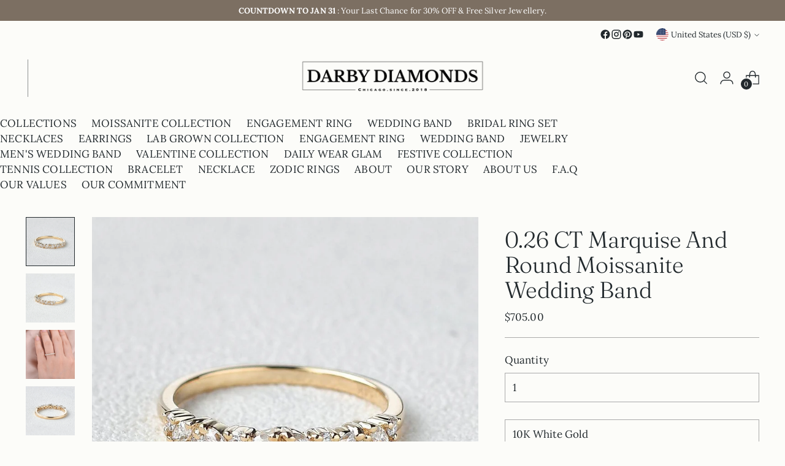

--- FILE ---
content_type: text/html; charset=utf-8
request_url: https://www.darbydiamonds.com/products/0-26-ct-marquise-and-round-moissanite-wedding-band
body_size: 60750
content:
<!doctype html>

<!--
  ___                 ___           ___           ___
       /  /\                     /__/\         /  /\         /  /\
      /  /:/_                    \  \:\       /  /:/        /  /::\
     /  /:/ /\  ___     ___       \  \:\     /  /:/        /  /:/\:\
    /  /:/ /:/ /__/\   /  /\  ___  \  \:\   /  /:/  ___   /  /:/  \:\
   /__/:/ /:/  \  \:\ /  /:/ /__/\  \__\:\ /__/:/  /  /\ /__/:/ \__\:\
   \  \:\/:/    \  \:\  /:/  \  \:\ /  /:/ \  \:\ /  /:/ \  \:\ /  /:/
    \  \::/      \  \:\/:/    \  \:\  /:/   \  \:\  /:/   \  \:\  /:/
     \  \:\       \  \::/      \  \:\/:/     \  \:\/:/     \  \:\/:/
      \  \:\       \__\/        \  \::/       \  \::/       \  \::/
       \__\/                     \__\/         \__\/         \__\/

  --------------------------------------------------------------------
  #  Stiletto v3.4.0
  #  Documentation: https://help.fluorescent.co/v/stiletto
  #  Purchase: https://themes.shopify.com/themes/stiletto/
  #  A product by Fluorescent: https://fluorescent.co/
  --------------------------------------------------------------------
-->

<html class="no-js" lang="en" style="--announcement-height: 1px;">
  <head>
    <meta charset="UTF-8">
    <meta http-equiv="X-UA-Compatible" content="IE=edge,chrome=1">
    <meta name="viewport" content="width=device-width,initial-scale=1"><link rel="shortcut icon" href="//www.darbydiamonds.com/cdn/shop/files/d_047ccd87-7517-4400-af9f-7e665e9c535b.png?crop=center&height=32&v=1747122751&width=32" type="image/png">





  
  
  
  
  




<meta property="og:url" content="https://www.darbydiamonds.com/products/0-26-ct-marquise-and-round-moissanite-wedding-band">
<meta property="og:site_name" content="Darby Diamonds LLC">
<meta property="og:type" content="product">
<meta property="og:title" content="0.26 CT Marquise And Round Moissanite Wedding Band">
<meta property="og:description" content="✦ The Band Shown in the Picture Holds Beautiful 0.26 CT Round and Marquise Moissanite. ✦ Side Stone Details✧ Shape: Marquise and Round Cut Moissanite✧ Weight: 0.26 CT (App.)✧ Color: DEF (Colorless)✧ Clarity: VVS ✦ Ring Details✧ Metal: Gold (10KT, 14KT, 18KT, Platinum)✧ Metal Tone: Yellow, White, Rose Gold">
<meta property="og:image" content="http://www.darbydiamonds.com/cdn/shop/products/DSC_2056_27674aef-d7ed-4b36-8a6b-6f1cc863b1ef.jpg?v=1680181354&width=1024">
<meta property="og:image:secure_url" content="https://www.darbydiamonds.com/cdn/shop/products/DSC_2056_27674aef-d7ed-4b36-8a6b-6f1cc863b1ef.jpg?v=1680181354&width=1024">
<meta property="og:price:amount" content="705.00">
<meta property="og:price:currency" content="USD">

<meta name="twitter:title" content="0.26 CT Marquise And Round Moissanite Wedding Band">
<meta name="twitter:description" content="✦ The Band Shown in the Picture Holds Beautiful 0.26 CT Round and Marquise Moissanite. ✦ Side Stone Details✧ Shape: Marquise and Round Cut Moissanite✧ Weight: 0.26 CT (App.)✧ Color: DEF (Colorless)✧ Clarity: VVS ✦ Ring Details✧ Metal: Gold (10KT, 14KT, 18KT, Platinum)✧ Metal Tone: Yellow, White, Rose Gold">
<meta name="twitter:card" content="summary_large_image">
<meta name="twitter:image" content="https://www.darbydiamonds.com/cdn/shop/products/DSC_2056_27674aef-d7ed-4b36-8a6b-6f1cc863b1ef.jpg?v=1680181354&width=1024">
<meta name="twitter:image:width" content="480">
<meta name="twitter:image:height" content="480">
<style>
  #fv-loading-icon {
    visibility: visible;
    position: absolute;
    display: flex;
    justify-content: center;
    align-items: center;
    font-family: system-ui, sans-serif;
    font-size: 190vw;
    line-height: 1;
    word-wrap: break-word;
    top: 0;
    left: 0;
    margin: 0;
    text-decoration: none;
    filter: none;
    transition: all 0s;
    transform: none;
    width: 99vw;
    height: 99vh;
    max-width: 99vw;
    max-height: 99vh;
    pointer-events: none;
    z-index: -99;
    overflow: hidden;
    opacity: 0.0001;
  }
</style>
<div id="fv-loading-icon">🔄</div>

<link rel="preload" href="https://cdn.shopify.com/s/files/1/0693/0287/8457/files/preload_asset.js" as="script"> 
<script src="//cdn.shopify.com/s/files/1/0693/0287/8457/files/preload_asset.js" type="text/javascript"></script>  
<style>.async-hide { opacity: 0 !important} </style> <script>(function(a,s,y,n,c,h,i,d,e){s.className+=' '+y;h.start=1*new Date;h.end=i=function(){s.className=s.className.replace(RegExp(' ?'+y),'')};(a[n]=a[n]||[]).hide=h;setTimeout(function(){i();h.end=null},c);h.timeout=c; })(window,document.documentElement,'async-hide','dataLayer',100, {'GTM-XXXXXX':true});</script> 

<link rel="preload" href="//cdn.shopify.com/s/files/1/0693/0287/8457/files/global-script.js" as="script"> <script src="//cdn.shopify.com/s/files/1/0693/0287/8457/files/global-script.js" type="text/javascript"></script>


    




  <meta name="description" content="✦ The Band Shown in the Picture Holds Beautiful 0.26 CT Round and Marquise Moissanite. ✦ Side Stone Details✧ Shape: Marquise and Round Cut Moissanite✧ Weight: 0.26 CT (App.)✧ Color: DEF (Colorless)✧ Clarity: VVS ✦ Ring Details✧ Metal: Gold (10KT, 14KT, 18KT, Platinum)✧ Metal Tone: Yellow, White, Rose Gold">



    <link rel="canonical" href="https://www.darbydiamonds.com/products/0-26-ct-marquise-and-round-moissanite-wedding-band">
    <link rel="preconnect" href="https://cdn.shopify.com" crossorigin><title>0.26 CT Marquise And Round Moissanite Wedding Band
&ndash; Darby Diamonds LLC</title>

    <script>
  console.log('Stiletto v3.4.0 by Fluorescent');

  document.documentElement.className = document.documentElement.className.replace('no-js', '');
  if (window.matchMedia(`(prefers-reduced-motion: reduce)`) === true || window.matchMedia(`(prefers-reduced-motion: reduce)`).matches === true) {
    document.documentElement.classList.add('prefers-reduced-motion');
  } else {
    document.documentElement.classList.add('do-anim');
  }

  window.theme = {
    version: 'v3.4.0',
    themeName: 'Stiletto',
    moneyFormat: "${{amount}}",
    strings: {
      name: "Darby Diamonds LLC",
      accessibility: {
        play_video: "Play",
        pause_video: "Pause",
        range_lower: "Lower",
        range_upper: "Upper"
      },
      product: {
        no_shipping_rates: "Shipping rate unavailable",
        country_placeholder: "Country\/Region",
        review: "Write a review"
      },
      products: {
        product: {
          unavailable: "Unavailable",
          unitPrice: "Unit price",
          unitPriceSeparator: "per",
          sku: "SKU"
        }
      },
      cart: {
        editCartNote: "Edit order notes",
        addCartNote: "Add order notes",
        quantityError: "You have the maximum number of this product in your cart"
      },
      pagination: {
        viewing: "You’re viewing {{ of }} of {{ total }}",
        products: "products",
        results: "results"
      }
    },
    routes: {
      root: "/",
      cart: {
        base: "/cart",
        add: "/cart/add",
        change: "/cart/change",
        update: "/cart/update",
        clear: "/cart/clear",
        // Manual routes until Shopify adds support
        shipping: "/cart/shipping_rates",
      },
      // Manual routes until Shopify adds support
      products: "/products",
      productRecommendations: "/recommendations/products",
      predictive_search_url: '/search/suggest',
    },
    icons: {
      chevron: "\u003cspan class=\"icon icon-new icon-chevron \"\u003e\n  \u003csvg viewBox=\"0 0 24 24\" fill=\"none\" xmlns=\"http:\/\/www.w3.org\/2000\/svg\"\u003e\u003cpath d=\"M1.875 7.438 12 17.563 22.125 7.438\" stroke=\"currentColor\" stroke-width=\"2\"\/\u003e\u003c\/svg\u003e\n\u003c\/span\u003e\n",
      close: "\u003cspan class=\"icon icon-new icon-close \"\u003e\n  \u003csvg viewBox=\"0 0 24 24\" fill=\"none\" xmlns=\"http:\/\/www.w3.org\/2000\/svg\"\u003e\u003cpath d=\"M2.66 1.34 2 .68.68 2l.66.66 1.32-1.32zm18.68 21.32.66.66L23.32 22l-.66-.66-1.32 1.32zm1.32-20 .66-.66L22 .68l-.66.66 1.32 1.32zM1.34 21.34.68 22 2 23.32l.66-.66-1.32-1.32zm0-18.68 10 10 1.32-1.32-10-10-1.32 1.32zm11.32 10 10-10-1.32-1.32-10 10 1.32 1.32zm-1.32-1.32-10 10 1.32 1.32 10-10-1.32-1.32zm0 1.32 10 10 1.32-1.32-10-10-1.32 1.32z\" fill=\"currentColor\"\/\u003e\u003c\/svg\u003e\n\u003c\/span\u003e\n",
      zoom: "\u003cspan class=\"icon icon-new icon-zoom \"\u003e\n  \u003csvg viewBox=\"0 0 24 24\" fill=\"none\" xmlns=\"http:\/\/www.w3.org\/2000\/svg\"\u003e\u003cpath d=\"M10.3,19.71c5.21,0,9.44-4.23,9.44-9.44S15.51,.83,10.3,.83,.86,5.05,.86,10.27s4.23,9.44,9.44,9.44Z\" fill=\"none\" stroke=\"currentColor\" stroke-linecap=\"round\" stroke-miterlimit=\"10\" stroke-width=\"1.63\"\/\u003e\n          \u003cpath d=\"M5.05,10.27H15.54\" fill=\"none\" stroke=\"currentColor\" stroke-miterlimit=\"10\" stroke-width=\"1.63\"\/\u003e\n          \u003cpath class=\"cross-up\" d=\"M10.3,5.02V15.51\" fill=\"none\" stroke=\"currentColor\" stroke-miterlimit=\"10\" stroke-width=\"1.63\"\/\u003e\n          \u003cpath d=\"M16.92,16.9l6.49,6.49\" fill=\"none\" stroke=\"currentColor\" stroke-miterlimit=\"10\" stroke-width=\"1.63\"\/\u003e\u003c\/svg\u003e\n\u003c\/span\u003e\n"
    },
    coreData: {
      n: "Stiletto",
      v: "v3.4.0",
    }
  }

  window.theme.searchableFields = "product_type,title,variants.title";

  
</script>

    <style>
  @font-face {
  font-family: "Work Sans";
  font-weight: 500;
  font-style: normal;
  font-display: swap;
  src: url("//www.darbydiamonds.com/cdn/fonts/work_sans/worksans_n5.42fc03d7028ac0f31a2ddf10d4a2904a7483a1c4.woff2") format("woff2"),
       url("//www.darbydiamonds.com/cdn/fonts/work_sans/worksans_n5.1f79bf93aa21696aa0428c88e39fb9f946295341.woff") format("woff");
}

  @font-face {
  font-family: Fraunces;
  font-weight: 300;
  font-style: normal;
  font-display: swap;
  src: url("//www.darbydiamonds.com/cdn/fonts/fraunces/fraunces_n3.eb6167b8e91a4d1bd5856f011cf4040a1c7f82c4.woff2") format("woff2"),
       url("//www.darbydiamonds.com/cdn/fonts/fraunces/fraunces_n3.358d9e4f36c5950dc30ac8bff0428c25af172c96.woff") format("woff");
}

  
  @font-face {
  font-family: Lora;
  font-weight: 400;
  font-style: normal;
  font-display: swap;
  src: url("//www.darbydiamonds.com/cdn/fonts/lora/lora_n4.9a60cb39eff3bfbc472bac5b3c5c4d7c878f0a8d.woff2") format("woff2"),
       url("//www.darbydiamonds.com/cdn/fonts/lora/lora_n4.4d935d2630ceaf34d2e494106075f8d9f1257d25.woff") format("woff");
}

  @font-face {
  font-family: Lora;
  font-weight: 700;
  font-style: normal;
  font-display: swap;
  src: url("//www.darbydiamonds.com/cdn/fonts/lora/lora_n7.58a834e7e54c895806b2ffc982e4a00af29b1b9c.woff2") format("woff2"),
       url("//www.darbydiamonds.com/cdn/fonts/lora/lora_n7.05fdf76140ca6e72e48561caf7f9893c487c3f1b.woff") format("woff");
}

  @font-face {
  font-family: Lora;
  font-weight: 400;
  font-style: italic;
  font-display: swap;
  src: url("//www.darbydiamonds.com/cdn/fonts/lora/lora_i4.a5059b22bd0a7547da84d66d2f523d17d17325d3.woff2") format("woff2"),
       url("//www.darbydiamonds.com/cdn/fonts/lora/lora_i4.cb2d2ab46128fa7f84060d5f92cf3f49dc8181bd.woff") format("woff");
}

  @font-face {
  font-family: Lora;
  font-weight: 700;
  font-style: italic;
  font-display: swap;
  src: url("//www.darbydiamonds.com/cdn/fonts/lora/lora_i7.1bf76118f47019e7581a865f0f538b8ea5900419.woff2") format("woff2"),
       url("//www.darbydiamonds.com/cdn/fonts/lora/lora_i7.1a7c7f083405ec98e57d8033d38caa748580f7ff.woff") format("woff");
}


  :root {
    --color-text: #22292d;
    --color-text-8-percent: rgba(34, 41, 45, 0.08);  
    --color-text-alpha: rgba(34, 41, 45, 0.35);
    --color-text-meta: rgba(34, 41, 45, 0.6);
    --color-text-link: #22292d;
    --color-text-error: #D02F2E;
    --color-text-success: #478947;

    --color-background: #fcfcf9;
    --color-background-semi-transparent-80: rgba(252, 252, 249, 0.8);
    --color-background-semi-transparent-90: rgba(252, 252, 249, 0.9);

    --color-background-transparent: rgba(252, 252, 249, 0);
    --color-border: #AAAAAA;
    --color-border-meta: rgba(170, 170, 170, 0.6);
    --color-overlay: rgba(0, 0, 0, 0.7);

    --color-background-meta: #f5f5eb;
    --color-background-meta-alpha: rgba(245, 245, 235, 0.6);
    --color-background-darker-meta: #ededda;
    --color-background-darker-meta-alpha: rgba(237, 237, 218, 0.6);
    --color-background-placeholder: #ededda;
    --color-background-placeholder-lighter: #f2f2e4;
    --color-foreground-placeholder: rgba(34, 41, 45, 0.4);

    --color-border-input: #AAAAAA;
    --color-border-input-alpha: rgba(170, 170, 170, 0.25);
    --color-text-input: #22292d;
    --color-text-input-alpha: rgba(34, 41, 45, 0.04);

    --color-text-button: #faf7c3;

    --color-background-button: #242526;
    --color-background-button-alpha: rgba(36, 37, 38, 0.6);
    --color-background-outline-button-alpha: rgba(36, 37, 38, 0.1);
    --color-background-button-hover: #56585a;

    --color-icon: rgba(34, 41, 45, 0.4);
    --color-icon-darker: rgba(34, 41, 45, 0.6);

    --color-text-sale-badge: #d21404;
    --color-background-sold-badge: #414141;
    --color-text-sold-badge: #ffffff;

    --color-text-header: #22292d;
    --color-text-header-half-transparent: rgba(34, 41, 45, 0.5);

    --color-background-header: #fcfcf9;
    --color-background-header-transparent: rgba(252, 252, 249, 0);
    --color-icon-header: #22292d;
    --color-shadow-header: rgba(0, 0, 0, 0.15);

    --color-background-footer: #786b5e;
    --color-text-footer: #fcfcf9;
    --color-text-footer-subdued: rgba(252, 252, 249, 0.7);

    --color-products-sale-price: #d21404;
    --color-products-rating-star: #000000;

    --color-products-stock-good: #435830;
    --color-products-stock-medium: #e69b1d;
    --color-products-stock-bad: #aaaaaa;
    --color-products-stock-bad: #aaaaaa;

    --font-logo: "Work Sans", sans-serif;
    --font-logo-weight: 500;
    --font-logo-style: normal;
    --logo-text-transform: none;
    --logo-letter-spacing: -0.02em;

    --font-heading: Fraunces, serif;
    --font-heading-weight: 300;
    --font-heading-style: normal;
    --font-heading-text-transform: none;
    --font-heading-base-letter-spacing: -0.005em;
    --font-heading-base-size: 50px;

    --font-body: Lora, serif;
    --font-body-weight: 400;
    --font-body-style: normal;
    --font-body-italic: italic;
    --font-body-bold-weight: 700;
    --font-body-base-letter-spacing: 0.01em;
    --font-body-base-size: 17px;

    /* Typography */
    --line-height-heading: 1.1;
    --line-height-subheading: 1.33;
    --line-height-body: 1.5;

    --logo-font-size: 
clamp(2.625rem, 2.158839779005525rem + 1.9889502762430937vw, 3.75rem)
;

    --font-size-navigation-base: 17px;
    --font-navigation-base-letter-spacing: 0.0em;
    --font-navigation-base-text-transform: uppercase;

    --font-size-heading-display-1: 
clamp(3.65625rem, 3.228936464088398rem + 1.8232044198895028vw, 4.6875rem)
;
    --font-size-heading-display-2: 
clamp(3.2491875rem, 2.8694482044198897rem + 1.620220994475138vw, 4.165625rem)
;
    --font-size-heading-display-3: 
clamp(2.8435875rem, 2.5112515193370166rem + 1.4179668508287293vw, 3.645625rem)
;
    --font-size-heading-1-base: 
clamp(2.4375rem, 2.152624309392265rem + 1.2154696132596685vw, 3.125rem)
;
    --font-size-heading-2-base: 
clamp(2.1328125rem, 1.883546270718232rem + 1.0635359116022098vw, 2.734375rem)
;
    --font-size-heading-3-base: 
clamp(1.828125rem, 1.614468232044199rem + 0.9116022099447514vw, 2.34375rem)
;
    --font-size-heading-4-base: 
clamp(1.4210625rem, 1.2549799723756905rem + 0.7086187845303868vw, 1.821875rem)
;
    --font-size-heading-5-base: 
clamp(1.21875rem, 1.0763121546961325rem + 0.6077348066298343vw, 1.5625rem)
;
    --font-size-heading-6-base: 
clamp(1.014rem, 0.8954917127071823rem + 0.5056353591160221vw, 1.3rem)
;
    --font-size-body-400: 
clamp(1.628515rem, 1.56983682320442rem + 0.25036022099447514vw, 1.770125rem)
;
    --font-size-body-350: 
clamp(1.5200125rem, 1.4652438535911603rem + 0.23367955801104973vw, 1.6521875rem)
;
    --font-size-body-300: 
clamp(1.41151rem, 1.3606508839779006rem + 0.2169988950276243vw, 1.53425rem)
;
    --font-size-body-250: 
clamp(1.3030075rem, 1.2560579143646409rem + 0.2003182320441989vw, 1.4163125rem)
;
    --font-size-body-200: 
clamp(1.194505rem, 1.1514649447513812rem + 0.18363756906077347vw, 1.298375rem)
;
    --font-size-body-150: 
clamp(1.0860025rem, 1.0468719751381215rem + 0.16695690607734806vw, 1.1804375rem)
;
    --font-size-body-100: 
clamp(0.9775rem, 0.9422790055248619rem + 0.15027624309392265vw, 1.0625rem)
;
    --font-size-body-75: 
clamp(0.86802rem, 0.8367437569060774rem + 0.1334453038674033vw, 0.9435rem)
;
    --font-size-body-60: 
clamp(0.8037005rem, 0.7747417983425414rem + 0.1235571270718232vw, 0.8735875rem)
;
    --font-size-body-50: 
clamp(0.7595175rem, 0.7321507872928177rem + 0.1167646408839779vw, 0.8255625rem)
;
    --font-size-body-25: 
clamp(0.705755rem, 0.6803254419889503rem + 0.10849944751381214vw, 0.767125rem)
;
    --font-size-body-20: 
clamp(0.651015rem, 0.627557817679558rem + 0.1000839779005525vw, 0.707625rem)
;

    /* Buttons */
    
      --button-padding-multiplier: 1;
      --font-size-button: var(--font-size-body-50);
      --font-size-button-x-small: var(--font-size-body-25);
    

    --font-button-text-transform: uppercase;
    --button-letter-spacing: 0.0em;
    --line-height-button: 1.45;

    /* Product badges */
    
      --font-size-product-badge: var(--font-size-body-20);
    

    --font-product-badge-text-transform: uppercase;

    /* Product listing titles */
    
      --font-size-listing-title: var(--font-size-body-60);
    

    --font-product-listing-title-text-transform: uppercase;
    --font-product-listing-title-base-letter-spacing: 0.0em;

    /* Shopify pay specific */
    --payment-terms-background-color: #f5f5eb;
  }

  @supports not (font-size: clamp(10px, 3.3vw, 20px)) {
    :root {
      --logo-font-size: 
3.1875rem
;
      --font-size-heading-display-1: 
4.171875rem
;
      --font-size-heading-display-2: 
3.70740625rem
;
      --font-size-heading-display-3: 
3.24460625rem
;
      --font-size-heading-1-base: 
2.78125rem
;
      --font-size-heading-2-base: 
2.43359375rem
;
      --font-size-heading-3-base: 
2.0859375rem
;
      --font-size-heading-4-base: 
1.62146875rem
;
      --font-size-heading-5-base: 
1.390625rem
;
      --font-size-heading-6-base: 
1.157rem
;
      --font-size-body-400: 
1.69932rem
;
      --font-size-body-350: 
1.5861rem
;
      --font-size-body-300: 
1.47288rem
;
      --font-size-body-250: 
1.35966rem
;
      --font-size-body-200: 
1.24644rem
;
      --font-size-body-150: 
1.13322rem
;
      --font-size-body-100: 
1.02rem
;
      --font-size-body-75: 
0.90576rem
;
      --font-size-body-60: 
0.838644rem
;
      --font-size-body-50: 
0.79254rem
;
      --font-size-body-25: 
0.73644rem
;
      --font-size-body-20: 
0.67932rem
;
    }
  }.product-badge[data-handle="conscious"]{
        color: #74c794;
      }
    
.product-badge[data-handle="best-seller"]{
        color: #58c3ff;
      }
    
.product-badge[data-handle="new"],.product-badge[data-handle="popular"]{
        color: #000000;
      }
    

</style>

<script>
  flu = window.flu || {};
  flu.chunks = {
    photoswipe: "//www.darbydiamonds.com/cdn/shop/t/11/assets/photoswipe-chunk.js?v=18659099751219271031761988764",
    swiper: "//www.darbydiamonds.com/cdn/shop/t/11/assets/swiper-chunk.js?v=73725226959832986321761988764",
    nouislider: "//www.darbydiamonds.com/cdn/shop/t/11/assets/nouislider-chunk.js?v=131351027671466727271761988764",
    polyfillInert: "//www.darbydiamonds.com/cdn/shop/t/11/assets/polyfill-inert-chunk.js?v=9775187524458939151761988764",
    polyfillResizeObserver: "//www.darbydiamonds.com/cdn/shop/t/11/assets/polyfill-resize-observer-chunk.js?v=49253094118087005231761988764",
  };
</script>





  <script type="module" src="//www.darbydiamonds.com/cdn/shop/t/11/assets/theme.min.js?v=157645862419067720751761988764"></script>










<script defer>
  var defineVH = function () {
    document.documentElement.style.setProperty('--vh', window.innerHeight * 0.01 + 'px');
  };
  window.addEventListener('resize', defineVH);
  window.addEventListener('orientationchange', defineVH);
  defineVH();
</script>

<link href="//www.darbydiamonds.com/cdn/shop/t/11/assets/theme.css?v=92162642671677413451761988764" rel="stylesheet" type="text/css" media="all" />


<script>window.performance && window.performance.mark && window.performance.mark('shopify.content_for_header.start');</script><meta name="google-site-verification" content="L-dtetcUA7DtqX5wisPzarbDWrm_IZNVfTcU-YZ9r7c">
<meta id="shopify-digital-wallet" name="shopify-digital-wallet" content="/56195547267/digital_wallets/dialog">
<meta name="shopify-checkout-api-token" content="e317ac47dae37c598d63655c92b342c5">
<meta id="in-context-paypal-metadata" data-shop-id="56195547267" data-venmo-supported="true" data-environment="production" data-locale="en_US" data-paypal-v4="true" data-currency="USD">
<link rel="alternate" hreflang="x-default" href="https://www.darbydiamonds.com/products/0-26-ct-marquise-and-round-moissanite-wedding-band">
<link rel="alternate" hreflang="en" href="https://www.darbydiamonds.com/products/0-26-ct-marquise-and-round-moissanite-wedding-band">
<link rel="alternate" hreflang="en-CA" href="https://www.darbydiamonds.com/en-ca/products/0-26-ct-marquise-and-round-moissanite-wedding-band">
<link rel="alternate" hreflang="en-AU" href="https://www.darbydiamonds.com/en-au/products/0-26-ct-marquise-and-round-moissanite-wedding-band">
<link rel="alternate" hreflang="en-GB" href="https://www.darbydiamonds.com/en-gb/products/0-26-ct-marquise-and-round-moissanite-wedding-band">
<link rel="alternate" hreflang="en-DE" href="https://www.darbydiamonds.com/en-de/products/0-26-ct-marquise-and-round-moissanite-wedding-band">
<link rel="alternate" type="application/json+oembed" href="https://www.darbydiamonds.com/products/0-26-ct-marquise-and-round-moissanite-wedding-band.oembed">
<script async="async" src="/checkouts/internal/preloads.js?locale=en-US"></script>
<link rel="preconnect" href="https://shop.app" crossorigin="anonymous">
<script async="async" src="https://shop.app/checkouts/internal/preloads.js?locale=en-US&shop_id=56195547267" crossorigin="anonymous"></script>
<script id="apple-pay-shop-capabilities" type="application/json">{"shopId":56195547267,"countryCode":"US","currencyCode":"USD","merchantCapabilities":["supports3DS"],"merchantId":"gid:\/\/shopify\/Shop\/56195547267","merchantName":"Darby Diamonds LLC","requiredBillingContactFields":["postalAddress","email","phone"],"requiredShippingContactFields":["postalAddress","email","phone"],"shippingType":"shipping","supportedNetworks":["visa","masterCard","amex","discover","elo","jcb"],"total":{"type":"pending","label":"Darby Diamonds LLC","amount":"1.00"},"shopifyPaymentsEnabled":true,"supportsSubscriptions":true}</script>
<script id="shopify-features" type="application/json">{"accessToken":"e317ac47dae37c598d63655c92b342c5","betas":["rich-media-storefront-analytics"],"domain":"www.darbydiamonds.com","predictiveSearch":true,"shopId":56195547267,"locale":"en"}</script>
<script>var Shopify = Shopify || {};
Shopify.shop = "darbydiamonds.myshopify.com";
Shopify.locale = "en";
Shopify.currency = {"active":"USD","rate":"1.0"};
Shopify.country = "US";
Shopify.theme = {"name":"Stiletto -- OPT","id":152636620931,"schema_name":"Stiletto","schema_version":"3.4.0","theme_store_id":1621,"role":"main"};
Shopify.theme.handle = "null";
Shopify.theme.style = {"id":null,"handle":null};
Shopify.cdnHost = "www.darbydiamonds.com/cdn";
Shopify.routes = Shopify.routes || {};
Shopify.routes.root = "/";</script>
<script type="module">!function(o){(o.Shopify=o.Shopify||{}).modules=!0}(window);</script>
<script>!function(o){function n(){var o=[];function n(){o.push(Array.prototype.slice.apply(arguments))}return n.q=o,n}var t=o.Shopify=o.Shopify||{};t.loadFeatures=n(),t.autoloadFeatures=n()}(window);</script>
<script>
  window.ShopifyPay = window.ShopifyPay || {};
  window.ShopifyPay.apiHost = "shop.app\/pay";
  window.ShopifyPay.redirectState = null;
</script>
<script id="shop-js-analytics" type="application/json">{"pageType":"product"}</script>
<script defer="defer" async type="module" src="//www.darbydiamonds.com/cdn/shopifycloud/shop-js/modules/v2/client.init-shop-cart-sync_BN7fPSNr.en.esm.js"></script>
<script defer="defer" async type="module" src="//www.darbydiamonds.com/cdn/shopifycloud/shop-js/modules/v2/chunk.common_Cbph3Kss.esm.js"></script>
<script defer="defer" async type="module" src="//www.darbydiamonds.com/cdn/shopifycloud/shop-js/modules/v2/chunk.modal_DKumMAJ1.esm.js"></script>
<script type="module">
  await import("//www.darbydiamonds.com/cdn/shopifycloud/shop-js/modules/v2/client.init-shop-cart-sync_BN7fPSNr.en.esm.js");
await import("//www.darbydiamonds.com/cdn/shopifycloud/shop-js/modules/v2/chunk.common_Cbph3Kss.esm.js");
await import("//www.darbydiamonds.com/cdn/shopifycloud/shop-js/modules/v2/chunk.modal_DKumMAJ1.esm.js");

  window.Shopify.SignInWithShop?.initShopCartSync?.({"fedCMEnabled":true,"windoidEnabled":true});

</script>
<script defer="defer" async type="module" src="//www.darbydiamonds.com/cdn/shopifycloud/shop-js/modules/v2/client.payment-terms_BxzfvcZJ.en.esm.js"></script>
<script defer="defer" async type="module" src="//www.darbydiamonds.com/cdn/shopifycloud/shop-js/modules/v2/chunk.common_Cbph3Kss.esm.js"></script>
<script defer="defer" async type="module" src="//www.darbydiamonds.com/cdn/shopifycloud/shop-js/modules/v2/chunk.modal_DKumMAJ1.esm.js"></script>
<script type="module">
  await import("//www.darbydiamonds.com/cdn/shopifycloud/shop-js/modules/v2/client.payment-terms_BxzfvcZJ.en.esm.js");
await import("//www.darbydiamonds.com/cdn/shopifycloud/shop-js/modules/v2/chunk.common_Cbph3Kss.esm.js");
await import("//www.darbydiamonds.com/cdn/shopifycloud/shop-js/modules/v2/chunk.modal_DKumMAJ1.esm.js");

  
</script>
<script>
  window.Shopify = window.Shopify || {};
  if (!window.Shopify.featureAssets) window.Shopify.featureAssets = {};
  window.Shopify.featureAssets['shop-js'] = {"shop-cart-sync":["modules/v2/client.shop-cart-sync_CJVUk8Jm.en.esm.js","modules/v2/chunk.common_Cbph3Kss.esm.js","modules/v2/chunk.modal_DKumMAJ1.esm.js"],"init-fed-cm":["modules/v2/client.init-fed-cm_7Fvt41F4.en.esm.js","modules/v2/chunk.common_Cbph3Kss.esm.js","modules/v2/chunk.modal_DKumMAJ1.esm.js"],"init-shop-email-lookup-coordinator":["modules/v2/client.init-shop-email-lookup-coordinator_Cc088_bR.en.esm.js","modules/v2/chunk.common_Cbph3Kss.esm.js","modules/v2/chunk.modal_DKumMAJ1.esm.js"],"init-windoid":["modules/v2/client.init-windoid_hPopwJRj.en.esm.js","modules/v2/chunk.common_Cbph3Kss.esm.js","modules/v2/chunk.modal_DKumMAJ1.esm.js"],"shop-button":["modules/v2/client.shop-button_B0jaPSNF.en.esm.js","modules/v2/chunk.common_Cbph3Kss.esm.js","modules/v2/chunk.modal_DKumMAJ1.esm.js"],"shop-cash-offers":["modules/v2/client.shop-cash-offers_DPIskqss.en.esm.js","modules/v2/chunk.common_Cbph3Kss.esm.js","modules/v2/chunk.modal_DKumMAJ1.esm.js"],"shop-toast-manager":["modules/v2/client.shop-toast-manager_CK7RT69O.en.esm.js","modules/v2/chunk.common_Cbph3Kss.esm.js","modules/v2/chunk.modal_DKumMAJ1.esm.js"],"init-shop-cart-sync":["modules/v2/client.init-shop-cart-sync_BN7fPSNr.en.esm.js","modules/v2/chunk.common_Cbph3Kss.esm.js","modules/v2/chunk.modal_DKumMAJ1.esm.js"],"init-customer-accounts-sign-up":["modules/v2/client.init-customer-accounts-sign-up_CfPf4CXf.en.esm.js","modules/v2/client.shop-login-button_DeIztwXF.en.esm.js","modules/v2/chunk.common_Cbph3Kss.esm.js","modules/v2/chunk.modal_DKumMAJ1.esm.js"],"pay-button":["modules/v2/client.pay-button_CgIwFSYN.en.esm.js","modules/v2/chunk.common_Cbph3Kss.esm.js","modules/v2/chunk.modal_DKumMAJ1.esm.js"],"init-customer-accounts":["modules/v2/client.init-customer-accounts_DQ3x16JI.en.esm.js","modules/v2/client.shop-login-button_DeIztwXF.en.esm.js","modules/v2/chunk.common_Cbph3Kss.esm.js","modules/v2/chunk.modal_DKumMAJ1.esm.js"],"avatar":["modules/v2/client.avatar_BTnouDA3.en.esm.js"],"init-shop-for-new-customer-accounts":["modules/v2/client.init-shop-for-new-customer-accounts_CsZy_esa.en.esm.js","modules/v2/client.shop-login-button_DeIztwXF.en.esm.js","modules/v2/chunk.common_Cbph3Kss.esm.js","modules/v2/chunk.modal_DKumMAJ1.esm.js"],"shop-follow-button":["modules/v2/client.shop-follow-button_BRMJjgGd.en.esm.js","modules/v2/chunk.common_Cbph3Kss.esm.js","modules/v2/chunk.modal_DKumMAJ1.esm.js"],"checkout-modal":["modules/v2/client.checkout-modal_B9Drz_yf.en.esm.js","modules/v2/chunk.common_Cbph3Kss.esm.js","modules/v2/chunk.modal_DKumMAJ1.esm.js"],"shop-login-button":["modules/v2/client.shop-login-button_DeIztwXF.en.esm.js","modules/v2/chunk.common_Cbph3Kss.esm.js","modules/v2/chunk.modal_DKumMAJ1.esm.js"],"lead-capture":["modules/v2/client.lead-capture_DXYzFM3R.en.esm.js","modules/v2/chunk.common_Cbph3Kss.esm.js","modules/v2/chunk.modal_DKumMAJ1.esm.js"],"shop-login":["modules/v2/client.shop-login_CA5pJqmO.en.esm.js","modules/v2/chunk.common_Cbph3Kss.esm.js","modules/v2/chunk.modal_DKumMAJ1.esm.js"],"payment-terms":["modules/v2/client.payment-terms_BxzfvcZJ.en.esm.js","modules/v2/chunk.common_Cbph3Kss.esm.js","modules/v2/chunk.modal_DKumMAJ1.esm.js"]};
</script>
<script>(function() {
  var isLoaded = false;
  function asyncLoad() {
    if (isLoaded) return;
    isLoaded = true;
    var urls = ["https:\/\/apps.techdignity.com\/product-information\/public\/js\/load-pio.js?shop=darbydiamonds.myshopify.com","https:\/\/cdn.shopify.com\/s\/files\/1\/0561\/9554\/7267\/t\/2\/assets\/pop_56195547267.js?v=1668188373\u0026shop=darbydiamonds.myshopify.com","https:\/\/intg.snapchat.com\/shopify\/shopify-scevent-init.js?id=4f454226-c60a-4bc5-a45d-acf7efaf8f66\u0026shop=darbydiamonds.myshopify.com","https:\/\/d26ky332zktp97.cloudfront.net\/shops\/k5KeTYpe9QtzsSh3Q\/colibrius-m.js?shop=darbydiamonds.myshopify.com","https:\/\/ecommplugins-scripts.trustpilot.com\/v2.1\/js\/header.min.js?settings=eyJrZXkiOiIyd2hrREI1RGJjV2YyNW53IiwicyI6InNrdSJ9\u0026v=2.5\u0026shop=darbydiamonds.myshopify.com","https:\/\/ecommplugins-trustboxsettings.trustpilot.com\/darbydiamonds.myshopify.com.js?settings=1714027707839\u0026shop=darbydiamonds.myshopify.com","https:\/\/widget.trustpilot.com\/bootstrap\/v5\/tp.widget.sync.bootstrap.min.js?shop=darbydiamonds.myshopify.com"];
    for (var i = 0; i < urls.length; i++) {
      var s = document.createElement('script');
      s.type = 'text/javascript';
      s.async = true;
      s.src = urls[i];
      var x = document.getElementsByTagName('script')[0];
      x.parentNode.insertBefore(s, x);
    }
  };
  if(window.attachEvent) {
    window.attachEvent('onload', asyncLoad);
  } else {
    window.addEventListener('load', asyncLoad, false);
  }
})();</script>
<script id="__st">var __st={"a":56195547267,"offset":-18000,"reqid":"a4dc8da4-71b0-4d46-bd76-b75d64e5a6c0-1769741204","pageurl":"www.darbydiamonds.com\/products\/0-26-ct-marquise-and-round-moissanite-wedding-band","u":"d1a820d96c41","p":"product","rtyp":"product","rid":7878611042435};</script>
<script>window.ShopifyPaypalV4VisibilityTracking = true;</script>
<script id="captcha-bootstrap">!function(){'use strict';const t='contact',e='account',n='new_comment',o=[[t,t],['blogs',n],['comments',n],[t,'customer']],c=[[e,'customer_login'],[e,'guest_login'],[e,'recover_customer_password'],[e,'create_customer']],r=t=>t.map((([t,e])=>`form[action*='/${t}']:not([data-nocaptcha='true']) input[name='form_type'][value='${e}']`)).join(','),a=t=>()=>t?[...document.querySelectorAll(t)].map((t=>t.form)):[];function s(){const t=[...o],e=r(t);return a(e)}const i='password',u='form_key',d=['recaptcha-v3-token','g-recaptcha-response','h-captcha-response',i],f=()=>{try{return window.sessionStorage}catch{return}},m='__shopify_v',_=t=>t.elements[u];function p(t,e,n=!1){try{const o=window.sessionStorage,c=JSON.parse(o.getItem(e)),{data:r}=function(t){const{data:e,action:n}=t;return t[m]||n?{data:e,action:n}:{data:t,action:n}}(c);for(const[e,n]of Object.entries(r))t.elements[e]&&(t.elements[e].value=n);n&&o.removeItem(e)}catch(o){console.error('form repopulation failed',{error:o})}}const l='form_type',E='cptcha';function T(t){t.dataset[E]=!0}const w=window,h=w.document,L='Shopify',v='ce_forms',y='captcha';let A=!1;((t,e)=>{const n=(g='f06e6c50-85a8-45c8-87d0-21a2b65856fe',I='https://cdn.shopify.com/shopifycloud/storefront-forms-hcaptcha/ce_storefront_forms_captcha_hcaptcha.v1.5.2.iife.js',D={infoText:'Protected by hCaptcha',privacyText:'Privacy',termsText:'Terms'},(t,e,n)=>{const o=w[L][v],c=o.bindForm;if(c)return c(t,g,e,D).then(n);var r;o.q.push([[t,g,e,D],n]),r=I,A||(h.body.append(Object.assign(h.createElement('script'),{id:'captcha-provider',async:!0,src:r})),A=!0)});var g,I,D;w[L]=w[L]||{},w[L][v]=w[L][v]||{},w[L][v].q=[],w[L][y]=w[L][y]||{},w[L][y].protect=function(t,e){n(t,void 0,e),T(t)},Object.freeze(w[L][y]),function(t,e,n,w,h,L){const[v,y,A,g]=function(t,e,n){const i=e?o:[],u=t?c:[],d=[...i,...u],f=r(d),m=r(i),_=r(d.filter((([t,e])=>n.includes(e))));return[a(f),a(m),a(_),s()]}(w,h,L),I=t=>{const e=t.target;return e instanceof HTMLFormElement?e:e&&e.form},D=t=>v().includes(t);t.addEventListener('submit',(t=>{const e=I(t);if(!e)return;const n=D(e)&&!e.dataset.hcaptchaBound&&!e.dataset.recaptchaBound,o=_(e),c=g().includes(e)&&(!o||!o.value);(n||c)&&t.preventDefault(),c&&!n&&(function(t){try{if(!f())return;!function(t){const e=f();if(!e)return;const n=_(t);if(!n)return;const o=n.value;o&&e.removeItem(o)}(t);const e=Array.from(Array(32),(()=>Math.random().toString(36)[2])).join('');!function(t,e){_(t)||t.append(Object.assign(document.createElement('input'),{type:'hidden',name:u})),t.elements[u].value=e}(t,e),function(t,e){const n=f();if(!n)return;const o=[...t.querySelectorAll(`input[type='${i}']`)].map((({name:t})=>t)),c=[...d,...o],r={};for(const[a,s]of new FormData(t).entries())c.includes(a)||(r[a]=s);n.setItem(e,JSON.stringify({[m]:1,action:t.action,data:r}))}(t,e)}catch(e){console.error('failed to persist form',e)}}(e),e.submit())}));const S=(t,e)=>{t&&!t.dataset[E]&&(n(t,e.some((e=>e===t))),T(t))};for(const o of['focusin','change'])t.addEventListener(o,(t=>{const e=I(t);D(e)&&S(e,y())}));const B=e.get('form_key'),M=e.get(l),P=B&&M;t.addEventListener('DOMContentLoaded',(()=>{const t=y();if(P)for(const e of t)e.elements[l].value===M&&p(e,B);[...new Set([...A(),...v().filter((t=>'true'===t.dataset.shopifyCaptcha))])].forEach((e=>S(e,t)))}))}(h,new URLSearchParams(w.location.search),n,t,e,['guest_login'])})(!0,!0)}();</script>
<script integrity="sha256-4kQ18oKyAcykRKYeNunJcIwy7WH5gtpwJnB7kiuLZ1E=" data-source-attribution="shopify.loadfeatures" defer="defer" src="//www.darbydiamonds.com/cdn/shopifycloud/storefront/assets/storefront/load_feature-a0a9edcb.js" crossorigin="anonymous"></script>
<script crossorigin="anonymous" defer="defer" src="//www.darbydiamonds.com/cdn/shopifycloud/storefront/assets/shopify_pay/storefront-65b4c6d7.js?v=20250812"></script>
<script data-source-attribution="shopify.dynamic_checkout.dynamic.init">var Shopify=Shopify||{};Shopify.PaymentButton=Shopify.PaymentButton||{isStorefrontPortableWallets:!0,init:function(){window.Shopify.PaymentButton.init=function(){};var t=document.createElement("script");t.src="https://www.darbydiamonds.com/cdn/shopifycloud/portable-wallets/latest/portable-wallets.en.js",t.type="module",document.head.appendChild(t)}};
</script>
<script data-source-attribution="shopify.dynamic_checkout.buyer_consent">
  function portableWalletsHideBuyerConsent(e){var t=document.getElementById("shopify-buyer-consent"),n=document.getElementById("shopify-subscription-policy-button");t&&n&&(t.classList.add("hidden"),t.setAttribute("aria-hidden","true"),n.removeEventListener("click",e))}function portableWalletsShowBuyerConsent(e){var t=document.getElementById("shopify-buyer-consent"),n=document.getElementById("shopify-subscription-policy-button");t&&n&&(t.classList.remove("hidden"),t.removeAttribute("aria-hidden"),n.addEventListener("click",e))}window.Shopify?.PaymentButton&&(window.Shopify.PaymentButton.hideBuyerConsent=portableWalletsHideBuyerConsent,window.Shopify.PaymentButton.showBuyerConsent=portableWalletsShowBuyerConsent);
</script>
<script>
  function portableWalletsCleanup(e){e&&e.src&&console.error("Failed to load portable wallets script "+e.src);var t=document.querySelectorAll("shopify-accelerated-checkout .shopify-payment-button__skeleton, shopify-accelerated-checkout-cart .wallet-cart-button__skeleton"),e=document.getElementById("shopify-buyer-consent");for(let e=0;e<t.length;e++)t[e].remove();e&&e.remove()}function portableWalletsNotLoadedAsModule(e){e instanceof ErrorEvent&&"string"==typeof e.message&&e.message.includes("import.meta")&&"string"==typeof e.filename&&e.filename.includes("portable-wallets")&&(window.removeEventListener("error",portableWalletsNotLoadedAsModule),window.Shopify.PaymentButton.failedToLoad=e,"loading"===document.readyState?document.addEventListener("DOMContentLoaded",window.Shopify.PaymentButton.init):window.Shopify.PaymentButton.init())}window.addEventListener("error",portableWalletsNotLoadedAsModule);
</script>

<script type="module" src="https://www.darbydiamonds.com/cdn/shopifycloud/portable-wallets/latest/portable-wallets.en.js" onError="portableWalletsCleanup(this)" crossorigin="anonymous"></script>
<script nomodule>
  document.addEventListener("DOMContentLoaded", portableWalletsCleanup);
</script>

<link id="shopify-accelerated-checkout-styles" rel="stylesheet" media="screen" href="https://www.darbydiamonds.com/cdn/shopifycloud/portable-wallets/latest/accelerated-checkout-backwards-compat.css" crossorigin="anonymous">
<style id="shopify-accelerated-checkout-cart">
        #shopify-buyer-consent {
  margin-top: 1em;
  display: inline-block;
  width: 100%;
}

#shopify-buyer-consent.hidden {
  display: none;
}

#shopify-subscription-policy-button {
  background: none;
  border: none;
  padding: 0;
  text-decoration: underline;
  font-size: inherit;
  cursor: pointer;
}

#shopify-subscription-policy-button::before {
  box-shadow: none;
}

      </style>

<script>window.performance && window.performance.mark && window.performance.mark('shopify.content_for_header.end');</script>
  <script type="text/javascript">
  window.Pop = window.Pop || {};
  window.Pop.common = window.Pop.common || {};
  window.Pop.common.shop = {
    permanent_domain: 'darbydiamonds.myshopify.com',
    currency: "USD",
    money_format: "${{amount}}",
    id: 56195547267
  };
  

  window.Pop.common.template = 'product';
  window.Pop.common.cart = {};
  window.Pop.common.vapid_public_key = "BJuXCmrtTK335SuczdNVYrGVtP_WXn4jImChm49st7K7z7e8gxSZUKk4DhUpk8j2Xpiw5G4-ylNbMKLlKkUEU98=";
  window.Pop.global_config = {"asset_urls":{"loy":{},"rev":{},"pu":{"init_js":null},"widgets":{"init_js":"https:\/\/cdn.shopify.com\/s\/files\/1\/0194\/1736\/6592\/t\/1\/assets\/ba_widget_init.js?v=1743185715","modal_js":"https:\/\/cdn.shopify.com\/s\/files\/1\/0194\/1736\/6592\/t\/1\/assets\/ba_widget_modal.js?v=1728041538","modal_css":"https:\/\/cdn.shopify.com\/s\/files\/1\/0194\/1736\/6592\/t\/1\/assets\/ba_widget_modal.css?v=1654723622"},"forms":{},"global":{"helper_js":"https:\/\/cdn.shopify.com\/s\/files\/1\/0194\/1736\/6592\/t\/1\/assets\/ba_pop_tracking.js?v=1704919189"}},"proxy_paths":{"pop":"\/apps\/ba-pop","app_metrics":"\/apps\/ba-pop\/app_metrics","push_subscription":"\/apps\/ba-pop\/push"},"aat":["pop"],"pv":false,"sts":false,"bam":true,"batc":true,"base_money_format":"${{amount}}","online_store_version":2,"loy_js_api_enabled":false,"shop":{"id":56195547267,"name":"Darby Diamonds LLC","domain":"www.darbydiamonds.com"}};
  window.Pop.widgets_config = {"id":47291,"active":false,"frequency_limit_amount":2,"frequency_limit_time_unit":"days","background_image":{"position":"background","widget_background_preview_url":""},"initial_state":{"body":"There is something for everyone. Up to US$ 1000 Vouchers Give away.","title":"Mother's Day Giveaway","cta_text":"Participate Now!","show_email":"true","action_text":"Saving...","footer_text":"You are signing up to receive communication via email and can unsubscribe at any time.","dismiss_text":"I don't want it ","email_placeholder":"Email Address","phone_placeholder":"Phone Number"},"success_state":{"body":"You will receive your giveaway vouchers in your email within 24 hours. Vouchers are valid till Easter Day April 9th, 2023","title":"Gift Vouchers Activated 🎉","cta_text":"Continue shopping","cta_action":"dismiss","redirect_url":"https:\/\/www.darbydiamonds.com\/","open_url_new_tab":"false"},"closed_state":{"action":"show_sticky_bar","font_size":"16","action_text":"Mother's Day Giveaway $1000","display_offset":"300","display_position":"left"},"error_state":{"submit_error":"Sorry, please try again later","invalid_email":"Please enter valid email address!","error_subscribing":"Error subscribing, try again later","already_registered":"You have already registered","invalid_phone_number":"Please enter valid phone number!"},"trigger":{"action":"on_timer","delay_in_seconds":"0"},"colors":{"link_color":"#4FC3F7","sticky_bar_bg":"#7c6f62","cta_font_color":"#fff","body_font_color":"#ffffff","sticky_bar_text":"#fff","background_color":"#7c6f62","error_text_color":"#ff2626","title_font_color":"#ffffff","footer_font_color":"#bbb","dismiss_font_color":"#bbb","cta_background_color":"#3e2723","sticky_coupon_bar_bg":"#286ef8","error_text_background":"","sticky_coupon_bar_text":"#fff"},"sticky_coupon_bar":{"enabled":"false","message":"Don't forget to use your code"},"display_style":{"font":"Arial","size":"regular","align":"center"},"dismissable":true,"has_background":false,"opt_in_channels":["email"],"rules":[],"widget_css":".powered_by_rivo{\n  display: none;\n}\n.ba_widget_main_design {\n  background: #7c6f62;\n}\n.ba_widget_content{text-align: center}\n.ba_widget_parent{\n  font-family: Arial;\n}\n.ba_widget_parent.background{\n}\n.ba_widget_left_content{\n}\n.ba_widget_right_content{\n}\n#ba_widget_cta_button:disabled{\n  background: #3e2723cc;\n}\n#ba_widget_cta_button{\n  background: #3e2723;\n  color: #fff;\n}\n#ba_widget_cta_button:after {\n  background: #3e2723e0;\n}\n.ba_initial_state_title, .ba_success_state_title{\n  color: #ffffff;\n}\n.ba_initial_state_body, .ba_success_state_body{\n  color: #ffffff;\n}\n.ba_initial_state_dismiss_text{\n  color: #bbb;\n}\n.ba_initial_state_footer_text, .ba_initial_state_sms_agreement{\n  color: #bbb;\n}\n.ba_widget_error{\n  color: #ff2626;\n  background: ;\n}\n.ba_link_color{\n  color: #4FC3F7;\n}\n","custom_css":null,"logo":null};
</script>


<script type="text/javascript">
  

  (function() {
    //Global snippet for Email Popups
    //this is updated automatically - do not edit manually.
    document.addEventListener('DOMContentLoaded', function() {
      function loadScript(src, defer, done) {
        var js = document.createElement('script');
        js.src = src;
        js.defer = defer;
        js.onload = function(){done();};
        js.onerror = function(){
          done(new Error('Failed to load script ' + src));
        };
        document.head.appendChild(js);
      }

      function browserSupportsAllFeatures() {
        return window.Promise && window.fetch && window.Symbol;
      }

      if (browserSupportsAllFeatures()) {
        main();
      } else {
        loadScript('https://cdnjs.cloudflare.com/polyfill/v3/polyfill.min.js?features=Promise,fetch', true, main);
      }

      function loadAppScripts(){
        const popAppEmbedEnabled = document.getElementById("pop-app-embed-init");

        if (window.Pop.global_config.aat.includes("pop") && !popAppEmbedEnabled){
          loadScript(window.Pop.global_config.asset_urls.widgets.init_js, true, function(){});
        }
      }

      function main(err) {
        loadScript(window.Pop.global_config.asset_urls.global.helper_js, false, loadAppScripts);
      }
    });
  })();
</script>

<script src="https://cdn.shopify.com/extensions/fba4e3bc-e25a-4e56-abb3-4814a399c91e/mpo-multiple-product-options-10/assets/load-embedded-pio.js" type="text/javascript" defer="defer"></script>
<script src="https://cdn.shopify.com/extensions/019b92df-1966-750c-943d-a8ced4b05ac2/option-cli3-369/assets/gpomain.js" type="text/javascript" defer="defer"></script>
<link href="https://monorail-edge.shopifysvc.com" rel="dns-prefetch">
<script>(function(){if ("sendBeacon" in navigator && "performance" in window) {try {var session_token_from_headers = performance.getEntriesByType('navigation')[0].serverTiming.find(x => x.name == '_s').description;} catch {var session_token_from_headers = undefined;}var session_cookie_matches = document.cookie.match(/_shopify_s=([^;]*)/);var session_token_from_cookie = session_cookie_matches && session_cookie_matches.length === 2 ? session_cookie_matches[1] : "";var session_token = session_token_from_headers || session_token_from_cookie || "";function handle_abandonment_event(e) {var entries = performance.getEntries().filter(function(entry) {return /monorail-edge.shopifysvc.com/.test(entry.name);});if (!window.abandonment_tracked && entries.length === 0) {window.abandonment_tracked = true;var currentMs = Date.now();var navigation_start = performance.timing.navigationStart;var payload = {shop_id: 56195547267,url: window.location.href,navigation_start,duration: currentMs - navigation_start,session_token,page_type: "product"};window.navigator.sendBeacon("https://monorail-edge.shopifysvc.com/v1/produce", JSON.stringify({schema_id: "online_store_buyer_site_abandonment/1.1",payload: payload,metadata: {event_created_at_ms: currentMs,event_sent_at_ms: currentMs}}));}}window.addEventListener('pagehide', handle_abandonment_event);}}());</script>
<script id="web-pixels-manager-setup">(function e(e,d,r,n,o){if(void 0===o&&(o={}),!Boolean(null===(a=null===(i=window.Shopify)||void 0===i?void 0:i.analytics)||void 0===a?void 0:a.replayQueue)){var i,a;window.Shopify=window.Shopify||{};var t=window.Shopify;t.analytics=t.analytics||{};var s=t.analytics;s.replayQueue=[],s.publish=function(e,d,r){return s.replayQueue.push([e,d,r]),!0};try{self.performance.mark("wpm:start")}catch(e){}var l=function(){var e={modern:/Edge?\/(1{2}[4-9]|1[2-9]\d|[2-9]\d{2}|\d{4,})\.\d+(\.\d+|)|Firefox\/(1{2}[4-9]|1[2-9]\d|[2-9]\d{2}|\d{4,})\.\d+(\.\d+|)|Chrom(ium|e)\/(9{2}|\d{3,})\.\d+(\.\d+|)|(Maci|X1{2}).+ Version\/(15\.\d+|(1[6-9]|[2-9]\d|\d{3,})\.\d+)([,.]\d+|)( \(\w+\)|)( Mobile\/\w+|) Safari\/|Chrome.+OPR\/(9{2}|\d{3,})\.\d+\.\d+|(CPU[ +]OS|iPhone[ +]OS|CPU[ +]iPhone|CPU IPhone OS|CPU iPad OS)[ +]+(15[._]\d+|(1[6-9]|[2-9]\d|\d{3,})[._]\d+)([._]\d+|)|Android:?[ /-](13[3-9]|1[4-9]\d|[2-9]\d{2}|\d{4,})(\.\d+|)(\.\d+|)|Android.+Firefox\/(13[5-9]|1[4-9]\d|[2-9]\d{2}|\d{4,})\.\d+(\.\d+|)|Android.+Chrom(ium|e)\/(13[3-9]|1[4-9]\d|[2-9]\d{2}|\d{4,})\.\d+(\.\d+|)|SamsungBrowser\/([2-9]\d|\d{3,})\.\d+/,legacy:/Edge?\/(1[6-9]|[2-9]\d|\d{3,})\.\d+(\.\d+|)|Firefox\/(5[4-9]|[6-9]\d|\d{3,})\.\d+(\.\d+|)|Chrom(ium|e)\/(5[1-9]|[6-9]\d|\d{3,})\.\d+(\.\d+|)([\d.]+$|.*Safari\/(?![\d.]+ Edge\/[\d.]+$))|(Maci|X1{2}).+ Version\/(10\.\d+|(1[1-9]|[2-9]\d|\d{3,})\.\d+)([,.]\d+|)( \(\w+\)|)( Mobile\/\w+|) Safari\/|Chrome.+OPR\/(3[89]|[4-9]\d|\d{3,})\.\d+\.\d+|(CPU[ +]OS|iPhone[ +]OS|CPU[ +]iPhone|CPU IPhone OS|CPU iPad OS)[ +]+(10[._]\d+|(1[1-9]|[2-9]\d|\d{3,})[._]\d+)([._]\d+|)|Android:?[ /-](13[3-9]|1[4-9]\d|[2-9]\d{2}|\d{4,})(\.\d+|)(\.\d+|)|Mobile Safari.+OPR\/([89]\d|\d{3,})\.\d+\.\d+|Android.+Firefox\/(13[5-9]|1[4-9]\d|[2-9]\d{2}|\d{4,})\.\d+(\.\d+|)|Android.+Chrom(ium|e)\/(13[3-9]|1[4-9]\d|[2-9]\d{2}|\d{4,})\.\d+(\.\d+|)|Android.+(UC? ?Browser|UCWEB|U3)[ /]?(15\.([5-9]|\d{2,})|(1[6-9]|[2-9]\d|\d{3,})\.\d+)\.\d+|SamsungBrowser\/(5\.\d+|([6-9]|\d{2,})\.\d+)|Android.+MQ{2}Browser\/(14(\.(9|\d{2,})|)|(1[5-9]|[2-9]\d|\d{3,})(\.\d+|))(\.\d+|)|K[Aa][Ii]OS\/(3\.\d+|([4-9]|\d{2,})\.\d+)(\.\d+|)/},d=e.modern,r=e.legacy,n=navigator.userAgent;return n.match(d)?"modern":n.match(r)?"legacy":"unknown"}(),u="modern"===l?"modern":"legacy",c=(null!=n?n:{modern:"",legacy:""})[u],f=function(e){return[e.baseUrl,"/wpm","/b",e.hashVersion,"modern"===e.buildTarget?"m":"l",".js"].join("")}({baseUrl:d,hashVersion:r,buildTarget:u}),m=function(e){var d=e.version,r=e.bundleTarget,n=e.surface,o=e.pageUrl,i=e.monorailEndpoint;return{emit:function(e){var a=e.status,t=e.errorMsg,s=(new Date).getTime(),l=JSON.stringify({metadata:{event_sent_at_ms:s},events:[{schema_id:"web_pixels_manager_load/3.1",payload:{version:d,bundle_target:r,page_url:o,status:a,surface:n,error_msg:t},metadata:{event_created_at_ms:s}}]});if(!i)return console&&console.warn&&console.warn("[Web Pixels Manager] No Monorail endpoint provided, skipping logging."),!1;try{return self.navigator.sendBeacon.bind(self.navigator)(i,l)}catch(e){}var u=new XMLHttpRequest;try{return u.open("POST",i,!0),u.setRequestHeader("Content-Type","text/plain"),u.send(l),!0}catch(e){return console&&console.warn&&console.warn("[Web Pixels Manager] Got an unhandled error while logging to Monorail."),!1}}}}({version:r,bundleTarget:l,surface:e.surface,pageUrl:self.location.href,monorailEndpoint:e.monorailEndpoint});try{o.browserTarget=l,function(e){var d=e.src,r=e.async,n=void 0===r||r,o=e.onload,i=e.onerror,a=e.sri,t=e.scriptDataAttributes,s=void 0===t?{}:t,l=document.createElement("script"),u=document.querySelector("head"),c=document.querySelector("body");if(l.async=n,l.src=d,a&&(l.integrity=a,l.crossOrigin="anonymous"),s)for(var f in s)if(Object.prototype.hasOwnProperty.call(s,f))try{l.dataset[f]=s[f]}catch(e){}if(o&&l.addEventListener("load",o),i&&l.addEventListener("error",i),u)u.appendChild(l);else{if(!c)throw new Error("Did not find a head or body element to append the script");c.appendChild(l)}}({src:f,async:!0,onload:function(){if(!function(){var e,d;return Boolean(null===(d=null===(e=window.Shopify)||void 0===e?void 0:e.analytics)||void 0===d?void 0:d.initialized)}()){var d=window.webPixelsManager.init(e)||void 0;if(d){var r=window.Shopify.analytics;r.replayQueue.forEach((function(e){var r=e[0],n=e[1],o=e[2];d.publishCustomEvent(r,n,o)})),r.replayQueue=[],r.publish=d.publishCustomEvent,r.visitor=d.visitor,r.initialized=!0}}},onerror:function(){return m.emit({status:"failed",errorMsg:"".concat(f," has failed to load")})},sri:function(e){var d=/^sha384-[A-Za-z0-9+/=]+$/;return"string"==typeof e&&d.test(e)}(c)?c:"",scriptDataAttributes:o}),m.emit({status:"loading"})}catch(e){m.emit({status:"failed",errorMsg:(null==e?void 0:e.message)||"Unknown error"})}}})({shopId: 56195547267,storefrontBaseUrl: "https://www.darbydiamonds.com",extensionsBaseUrl: "https://extensions.shopifycdn.com/cdn/shopifycloud/web-pixels-manager",monorailEndpoint: "https://monorail-edge.shopifysvc.com/unstable/produce_batch",surface: "storefront-renderer",enabledBetaFlags: ["2dca8a86"],webPixelsConfigList: [{"id":"376045699","configuration":"{\"config\":\"{\\\"pixel_id\\\":\\\"G-YYKZYYGMPX\\\",\\\"target_country\\\":\\\"US\\\",\\\"gtag_events\\\":[{\\\"type\\\":\\\"begin_checkout\\\",\\\"action_label\\\":\\\"G-YYKZYYGMPX\\\"},{\\\"type\\\":\\\"search\\\",\\\"action_label\\\":\\\"G-YYKZYYGMPX\\\"},{\\\"type\\\":\\\"view_item\\\",\\\"action_label\\\":[\\\"G-YYKZYYGMPX\\\",\\\"MC-JLKKG6PZ62\\\"]},{\\\"type\\\":\\\"purchase\\\",\\\"action_label\\\":[\\\"G-YYKZYYGMPX\\\",\\\"MC-JLKKG6PZ62\\\"]},{\\\"type\\\":\\\"page_view\\\",\\\"action_label\\\":[\\\"G-YYKZYYGMPX\\\",\\\"MC-JLKKG6PZ62\\\"]},{\\\"type\\\":\\\"add_payment_info\\\",\\\"action_label\\\":\\\"G-YYKZYYGMPX\\\"},{\\\"type\\\":\\\"add_to_cart\\\",\\\"action_label\\\":\\\"G-YYKZYYGMPX\\\"}],\\\"enable_monitoring_mode\\\":false}\"}","eventPayloadVersion":"v1","runtimeContext":"OPEN","scriptVersion":"b2a88bafab3e21179ed38636efcd8a93","type":"APP","apiClientId":1780363,"privacyPurposes":[],"dataSharingAdjustments":{"protectedCustomerApprovalScopes":["read_customer_address","read_customer_email","read_customer_name","read_customer_personal_data","read_customer_phone"]}},{"id":"326500483","configuration":"{\"pixelCode\":\"CEFP08BC77UBUL7K1K8G\"}","eventPayloadVersion":"v1","runtimeContext":"STRICT","scriptVersion":"22e92c2ad45662f435e4801458fb78cc","type":"APP","apiClientId":4383523,"privacyPurposes":["ANALYTICS","MARKETING","SALE_OF_DATA"],"dataSharingAdjustments":{"protectedCustomerApprovalScopes":["read_customer_address","read_customer_email","read_customer_name","read_customer_personal_data","read_customer_phone"]}},{"id":"62849155","configuration":"{\"tagID\":\"2614095933193\"}","eventPayloadVersion":"v1","runtimeContext":"STRICT","scriptVersion":"18031546ee651571ed29edbe71a3550b","type":"APP","apiClientId":3009811,"privacyPurposes":["ANALYTICS","MARKETING","SALE_OF_DATA"],"dataSharingAdjustments":{"protectedCustomerApprovalScopes":["read_customer_address","read_customer_email","read_customer_name","read_customer_personal_data","read_customer_phone"]}},{"id":"8421507","configuration":"{\"myshopifyDomain\":\"darbydiamonds.myshopify.com\"}","eventPayloadVersion":"v1","runtimeContext":"STRICT","scriptVersion":"23b97d18e2aa74363140dc29c9284e87","type":"APP","apiClientId":2775569,"privacyPurposes":["ANALYTICS","MARKETING","SALE_OF_DATA"],"dataSharingAdjustments":{"protectedCustomerApprovalScopes":["read_customer_address","read_customer_email","read_customer_name","read_customer_phone","read_customer_personal_data"]}},{"id":"3342467","configuration":"{\"pixelId\":\"4f454226-c60a-4bc5-a45d-acf7efaf8f66\"}","eventPayloadVersion":"v1","runtimeContext":"STRICT","scriptVersion":"c119f01612c13b62ab52809eb08154bb","type":"APP","apiClientId":2556259,"privacyPurposes":["ANALYTICS","MARKETING","SALE_OF_DATA"],"dataSharingAdjustments":{"protectedCustomerApprovalScopes":["read_customer_address","read_customer_email","read_customer_name","read_customer_personal_data","read_customer_phone"]}},{"id":"shopify-app-pixel","configuration":"{}","eventPayloadVersion":"v1","runtimeContext":"STRICT","scriptVersion":"0450","apiClientId":"shopify-pixel","type":"APP","privacyPurposes":["ANALYTICS","MARKETING"]},{"id":"shopify-custom-pixel","eventPayloadVersion":"v1","runtimeContext":"LAX","scriptVersion":"0450","apiClientId":"shopify-pixel","type":"CUSTOM","privacyPurposes":["ANALYTICS","MARKETING"]}],isMerchantRequest: false,initData: {"shop":{"name":"Darby Diamonds LLC","paymentSettings":{"currencyCode":"USD"},"myshopifyDomain":"darbydiamonds.myshopify.com","countryCode":"US","storefrontUrl":"https:\/\/www.darbydiamonds.com"},"customer":null,"cart":null,"checkout":null,"productVariants":[{"price":{"amount":705.0,"currencyCode":"USD"},"product":{"title":"0.26 CT Marquise And Round Moissanite Wedding Band","vendor":"FLG","id":"7878611042435","untranslatedTitle":"0.26 CT Marquise And Round Moissanite Wedding Band","url":"\/products\/0-26-ct-marquise-and-round-moissanite-wedding-band","type":"Wedding Band"},"id":"43189318090883","image":{"src":"\/\/www.darbydiamonds.com\/cdn\/shop\/products\/DSC_2056_27674aef-d7ed-4b36-8a6b-6f1cc863b1ef.jpg?v=1680181354"},"sku":"FLG054","title":"10K White Gold","untranslatedTitle":"10K White Gold"},{"price":{"amount":705.0,"currencyCode":"USD"},"product":{"title":"0.26 CT Marquise And Round Moissanite Wedding Band","vendor":"FLG","id":"7878611042435","untranslatedTitle":"0.26 CT Marquise And Round Moissanite Wedding Band","url":"\/products\/0-26-ct-marquise-and-round-moissanite-wedding-band","type":"Wedding Band"},"id":"43189318123651","image":{"src":"\/\/www.darbydiamonds.com\/cdn\/shop\/products\/DSC_2056_27674aef-d7ed-4b36-8a6b-6f1cc863b1ef.jpg?v=1680181354"},"sku":"FLG054","title":"10K Yellow Gold","untranslatedTitle":"10K Yellow Gold"},{"price":{"amount":705.0,"currencyCode":"USD"},"product":{"title":"0.26 CT Marquise And Round Moissanite Wedding Band","vendor":"FLG","id":"7878611042435","untranslatedTitle":"0.26 CT Marquise And Round Moissanite Wedding Band","url":"\/products\/0-26-ct-marquise-and-round-moissanite-wedding-band","type":"Wedding Band"},"id":"43189318156419","image":{"src":"\/\/www.darbydiamonds.com\/cdn\/shop\/products\/DSC_2056_27674aef-d7ed-4b36-8a6b-6f1cc863b1ef.jpg?v=1680181354"},"sku":"FLG054","title":"10K Rose Gold","untranslatedTitle":"10K Rose Gold"},{"price":{"amount":920.0,"currencyCode":"USD"},"product":{"title":"0.26 CT Marquise And Round Moissanite Wedding Band","vendor":"FLG","id":"7878611042435","untranslatedTitle":"0.26 CT Marquise And Round Moissanite Wedding Band","url":"\/products\/0-26-ct-marquise-and-round-moissanite-wedding-band","type":"Wedding Band"},"id":"43189318189187","image":{"src":"\/\/www.darbydiamonds.com\/cdn\/shop\/products\/DSC_2056_27674aef-d7ed-4b36-8a6b-6f1cc863b1ef.jpg?v=1680181354"},"sku":"FLG054","title":"14K White Gold","untranslatedTitle":"14K White Gold"},{"price":{"amount":920.0,"currencyCode":"USD"},"product":{"title":"0.26 CT Marquise And Round Moissanite Wedding Band","vendor":"FLG","id":"7878611042435","untranslatedTitle":"0.26 CT Marquise And Round Moissanite Wedding Band","url":"\/products\/0-26-ct-marquise-and-round-moissanite-wedding-band","type":"Wedding Band"},"id":"43189318221955","image":{"src":"\/\/www.darbydiamonds.com\/cdn\/shop\/products\/DSC_2056_27674aef-d7ed-4b36-8a6b-6f1cc863b1ef.jpg?v=1680181354"},"sku":"FLG054","title":"14K Yellow Gold","untranslatedTitle":"14K Yellow Gold"},{"price":{"amount":920.0,"currencyCode":"USD"},"product":{"title":"0.26 CT Marquise And Round Moissanite Wedding Band","vendor":"FLG","id":"7878611042435","untranslatedTitle":"0.26 CT Marquise And Round Moissanite Wedding Band","url":"\/products\/0-26-ct-marquise-and-round-moissanite-wedding-band","type":"Wedding Band"},"id":"43189318254723","image":{"src":"\/\/www.darbydiamonds.com\/cdn\/shop\/products\/DSC_2056_27674aef-d7ed-4b36-8a6b-6f1cc863b1ef.jpg?v=1680181354"},"sku":"FLG054","title":"14K Rose Gold","untranslatedTitle":"14K Rose Gold"},{"price":{"amount":1110.0,"currencyCode":"USD"},"product":{"title":"0.26 CT Marquise And Round Moissanite Wedding Band","vendor":"FLG","id":"7878611042435","untranslatedTitle":"0.26 CT Marquise And Round Moissanite Wedding Band","url":"\/products\/0-26-ct-marquise-and-round-moissanite-wedding-band","type":"Wedding Band"},"id":"43189318287491","image":{"src":"\/\/www.darbydiamonds.com\/cdn\/shop\/products\/DSC_2056_27674aef-d7ed-4b36-8a6b-6f1cc863b1ef.jpg?v=1680181354"},"sku":"FLG054","title":"18K White Gold","untranslatedTitle":"18K White Gold"},{"price":{"amount":1110.0,"currencyCode":"USD"},"product":{"title":"0.26 CT Marquise And Round Moissanite Wedding Band","vendor":"FLG","id":"7878611042435","untranslatedTitle":"0.26 CT Marquise And Round Moissanite Wedding Band","url":"\/products\/0-26-ct-marquise-and-round-moissanite-wedding-band","type":"Wedding Band"},"id":"43189318320259","image":{"src":"\/\/www.darbydiamonds.com\/cdn\/shop\/products\/DSC_2056_27674aef-d7ed-4b36-8a6b-6f1cc863b1ef.jpg?v=1680181354"},"sku":"FLG054","title":"18K Yellow Gold","untranslatedTitle":"18K Yellow Gold"},{"price":{"amount":1110.0,"currencyCode":"USD"},"product":{"title":"0.26 CT Marquise And Round Moissanite Wedding Band","vendor":"FLG","id":"7878611042435","untranslatedTitle":"0.26 CT Marquise And Round Moissanite Wedding Band","url":"\/products\/0-26-ct-marquise-and-round-moissanite-wedding-band","type":"Wedding Band"},"id":"43189318353027","image":{"src":"\/\/www.darbydiamonds.com\/cdn\/shop\/products\/DSC_2056_27674aef-d7ed-4b36-8a6b-6f1cc863b1ef.jpg?v=1680181354"},"sku":"FLG054","title":"18K Rose Gold","untranslatedTitle":"18K Rose Gold"},{"price":{"amount":1555.0,"currencyCode":"USD"},"product":{"title":"0.26 CT Marquise And Round Moissanite Wedding Band","vendor":"FLG","id":"7878611042435","untranslatedTitle":"0.26 CT Marquise And Round Moissanite Wedding Band","url":"\/products\/0-26-ct-marquise-and-round-moissanite-wedding-band","type":"Wedding Band"},"id":"44596613021827","image":{"src":"\/\/www.darbydiamonds.com\/cdn\/shop\/products\/DSC_2056_27674aef-d7ed-4b36-8a6b-6f1cc863b1ef.jpg?v=1680181354"},"sku":"FLG054","title":"Platinum","untranslatedTitle":"Platinum"}],"purchasingCompany":null},},"https://www.darbydiamonds.com/cdn","1d2a099fw23dfb22ep557258f5m7a2edbae",{"modern":"","legacy":""},{"shopId":"56195547267","storefrontBaseUrl":"https:\/\/www.darbydiamonds.com","extensionBaseUrl":"https:\/\/extensions.shopifycdn.com\/cdn\/shopifycloud\/web-pixels-manager","surface":"storefront-renderer","enabledBetaFlags":"[\"2dca8a86\"]","isMerchantRequest":"false","hashVersion":"1d2a099fw23dfb22ep557258f5m7a2edbae","publish":"custom","events":"[[\"page_viewed\",{}],[\"product_viewed\",{\"productVariant\":{\"price\":{\"amount\":705.0,\"currencyCode\":\"USD\"},\"product\":{\"title\":\"0.26 CT Marquise And Round Moissanite Wedding Band\",\"vendor\":\"FLG\",\"id\":\"7878611042435\",\"untranslatedTitle\":\"0.26 CT Marquise And Round Moissanite Wedding Band\",\"url\":\"\/products\/0-26-ct-marquise-and-round-moissanite-wedding-band\",\"type\":\"Wedding Band\"},\"id\":\"43189318090883\",\"image\":{\"src\":\"\/\/www.darbydiamonds.com\/cdn\/shop\/products\/DSC_2056_27674aef-d7ed-4b36-8a6b-6f1cc863b1ef.jpg?v=1680181354\"},\"sku\":\"FLG054\",\"title\":\"10K White Gold\",\"untranslatedTitle\":\"10K White Gold\"}}]]"});</script><script>
  window.ShopifyAnalytics = window.ShopifyAnalytics || {};
  window.ShopifyAnalytics.meta = window.ShopifyAnalytics.meta || {};
  window.ShopifyAnalytics.meta.currency = 'USD';
  var meta = {"product":{"id":7878611042435,"gid":"gid:\/\/shopify\/Product\/7878611042435","vendor":"FLG","type":"Wedding Band","handle":"0-26-ct-marquise-and-round-moissanite-wedding-band","variants":[{"id":43189318090883,"price":70500,"name":"0.26 CT Marquise And Round Moissanite Wedding Band - 10K White Gold","public_title":"10K White Gold","sku":"FLG054"},{"id":43189318123651,"price":70500,"name":"0.26 CT Marquise And Round Moissanite Wedding Band - 10K Yellow Gold","public_title":"10K Yellow Gold","sku":"FLG054"},{"id":43189318156419,"price":70500,"name":"0.26 CT Marquise And Round Moissanite Wedding Band - 10K Rose Gold","public_title":"10K Rose Gold","sku":"FLG054"},{"id":43189318189187,"price":92000,"name":"0.26 CT Marquise And Round Moissanite Wedding Band - 14K White Gold","public_title":"14K White Gold","sku":"FLG054"},{"id":43189318221955,"price":92000,"name":"0.26 CT Marquise And Round Moissanite Wedding Band - 14K Yellow Gold","public_title":"14K Yellow Gold","sku":"FLG054"},{"id":43189318254723,"price":92000,"name":"0.26 CT Marquise And Round Moissanite Wedding Band - 14K Rose Gold","public_title":"14K Rose Gold","sku":"FLG054"},{"id":43189318287491,"price":111000,"name":"0.26 CT Marquise And Round Moissanite Wedding Band - 18K White Gold","public_title":"18K White Gold","sku":"FLG054"},{"id":43189318320259,"price":111000,"name":"0.26 CT Marquise And Round Moissanite Wedding Band - 18K Yellow Gold","public_title":"18K Yellow Gold","sku":"FLG054"},{"id":43189318353027,"price":111000,"name":"0.26 CT Marquise And Round Moissanite Wedding Band - 18K Rose Gold","public_title":"18K Rose Gold","sku":"FLG054"},{"id":44596613021827,"price":155500,"name":"0.26 CT Marquise And Round Moissanite Wedding Band - Platinum","public_title":"Platinum","sku":"FLG054"}],"remote":false},"page":{"pageType":"product","resourceType":"product","resourceId":7878611042435,"requestId":"a4dc8da4-71b0-4d46-bd76-b75d64e5a6c0-1769741204"}};
  for (var attr in meta) {
    window.ShopifyAnalytics.meta[attr] = meta[attr];
  }
</script>
<script class="analytics">
  (function () {
    var customDocumentWrite = function(content) {
      var jquery = null;

      if (window.jQuery) {
        jquery = window.jQuery;
      } else if (window.Checkout && window.Checkout.$) {
        jquery = window.Checkout.$;
      }

      if (jquery) {
        jquery('body').append(content);
      }
    };

    var hasLoggedConversion = function(token) {
      if (token) {
        return document.cookie.indexOf('loggedConversion=' + token) !== -1;
      }
      return false;
    }

    var setCookieIfConversion = function(token) {
      if (token) {
        var twoMonthsFromNow = new Date(Date.now());
        twoMonthsFromNow.setMonth(twoMonthsFromNow.getMonth() + 2);

        document.cookie = 'loggedConversion=' + token + '; expires=' + twoMonthsFromNow;
      }
    }

    var trekkie = window.ShopifyAnalytics.lib = window.trekkie = window.trekkie || [];
    if (trekkie.integrations) {
      return;
    }
    trekkie.methods = [
      'identify',
      'page',
      'ready',
      'track',
      'trackForm',
      'trackLink'
    ];
    trekkie.factory = function(method) {
      return function() {
        var args = Array.prototype.slice.call(arguments);
        args.unshift(method);
        trekkie.push(args);
        return trekkie;
      };
    };
    for (var i = 0; i < trekkie.methods.length; i++) {
      var key = trekkie.methods[i];
      trekkie[key] = trekkie.factory(key);
    }
    trekkie.load = function(config) {
      trekkie.config = config || {};
      trekkie.config.initialDocumentCookie = document.cookie;
      var first = document.getElementsByTagName('script')[0];
      var script = document.createElement('script');
      script.type = 'text/javascript';
      script.onerror = function(e) {
        var scriptFallback = document.createElement('script');
        scriptFallback.type = 'text/javascript';
        scriptFallback.onerror = function(error) {
                var Monorail = {
      produce: function produce(monorailDomain, schemaId, payload) {
        var currentMs = new Date().getTime();
        var event = {
          schema_id: schemaId,
          payload: payload,
          metadata: {
            event_created_at_ms: currentMs,
            event_sent_at_ms: currentMs
          }
        };
        return Monorail.sendRequest("https://" + monorailDomain + "/v1/produce", JSON.stringify(event));
      },
      sendRequest: function sendRequest(endpointUrl, payload) {
        // Try the sendBeacon API
        if (window && window.navigator && typeof window.navigator.sendBeacon === 'function' && typeof window.Blob === 'function' && !Monorail.isIos12()) {
          var blobData = new window.Blob([payload], {
            type: 'text/plain'
          });

          if (window.navigator.sendBeacon(endpointUrl, blobData)) {
            return true;
          } // sendBeacon was not successful

        } // XHR beacon

        var xhr = new XMLHttpRequest();

        try {
          xhr.open('POST', endpointUrl);
          xhr.setRequestHeader('Content-Type', 'text/plain');
          xhr.send(payload);
        } catch (e) {
          console.log(e);
        }

        return false;
      },
      isIos12: function isIos12() {
        return window.navigator.userAgent.lastIndexOf('iPhone; CPU iPhone OS 12_') !== -1 || window.navigator.userAgent.lastIndexOf('iPad; CPU OS 12_') !== -1;
      }
    };
    Monorail.produce('monorail-edge.shopifysvc.com',
      'trekkie_storefront_load_errors/1.1',
      {shop_id: 56195547267,
      theme_id: 152636620931,
      app_name: "storefront",
      context_url: window.location.href,
      source_url: "//www.darbydiamonds.com/cdn/s/trekkie.storefront.c59ea00e0474b293ae6629561379568a2d7c4bba.min.js"});

        };
        scriptFallback.async = true;
        scriptFallback.src = '//www.darbydiamonds.com/cdn/s/trekkie.storefront.c59ea00e0474b293ae6629561379568a2d7c4bba.min.js';
        first.parentNode.insertBefore(scriptFallback, first);
      };
      script.async = true;
      script.src = '//www.darbydiamonds.com/cdn/s/trekkie.storefront.c59ea00e0474b293ae6629561379568a2d7c4bba.min.js';
      first.parentNode.insertBefore(script, first);
    };
    trekkie.load(
      {"Trekkie":{"appName":"storefront","development":false,"defaultAttributes":{"shopId":56195547267,"isMerchantRequest":null,"themeId":152636620931,"themeCityHash":"17778901465854616580","contentLanguage":"en","currency":"USD","eventMetadataId":"774d257a-a507-4b90-b925-484e43c20219"},"isServerSideCookieWritingEnabled":true,"monorailRegion":"shop_domain","enabledBetaFlags":["65f19447","b5387b81"]},"Session Attribution":{},"S2S":{"facebookCapiEnabled":false,"source":"trekkie-storefront-renderer","apiClientId":580111}}
    );

    var loaded = false;
    trekkie.ready(function() {
      if (loaded) return;
      loaded = true;

      window.ShopifyAnalytics.lib = window.trekkie;

      var originalDocumentWrite = document.write;
      document.write = customDocumentWrite;
      try { window.ShopifyAnalytics.merchantGoogleAnalytics.call(this); } catch(error) {};
      document.write = originalDocumentWrite;

      window.ShopifyAnalytics.lib.page(null,{"pageType":"product","resourceType":"product","resourceId":7878611042435,"requestId":"a4dc8da4-71b0-4d46-bd76-b75d64e5a6c0-1769741204","shopifyEmitted":true});

      var match = window.location.pathname.match(/checkouts\/(.+)\/(thank_you|post_purchase)/)
      var token = match? match[1]: undefined;
      if (!hasLoggedConversion(token)) {
        setCookieIfConversion(token);
        window.ShopifyAnalytics.lib.track("Viewed Product",{"currency":"USD","variantId":43189318090883,"productId":7878611042435,"productGid":"gid:\/\/shopify\/Product\/7878611042435","name":"0.26 CT Marquise And Round Moissanite Wedding Band - 10K White Gold","price":"705.00","sku":"FLG054","brand":"FLG","variant":"10K White Gold","category":"Wedding Band","nonInteraction":true,"remote":false},undefined,undefined,{"shopifyEmitted":true});
      window.ShopifyAnalytics.lib.track("monorail:\/\/trekkie_storefront_viewed_product\/1.1",{"currency":"USD","variantId":43189318090883,"productId":7878611042435,"productGid":"gid:\/\/shopify\/Product\/7878611042435","name":"0.26 CT Marquise And Round Moissanite Wedding Band - 10K White Gold","price":"705.00","sku":"FLG054","brand":"FLG","variant":"10K White Gold","category":"Wedding Band","nonInteraction":true,"remote":false,"referer":"https:\/\/www.darbydiamonds.com\/products\/0-26-ct-marquise-and-round-moissanite-wedding-band"});
      }
    });


        var eventsListenerScript = document.createElement('script');
        eventsListenerScript.async = true;
        eventsListenerScript.src = "//www.darbydiamonds.com/cdn/shopifycloud/storefront/assets/shop_events_listener-3da45d37.js";
        document.getElementsByTagName('head')[0].appendChild(eventsListenerScript);

})();</script>
<script
  defer
  src="https://www.darbydiamonds.com/cdn/shopifycloud/perf-kit/shopify-perf-kit-3.1.0.min.js"
  data-application="storefront-renderer"
  data-shop-id="56195547267"
  data-render-region="gcp-us-east1"
  data-page-type="product"
  data-theme-instance-id="152636620931"
  data-theme-name="Stiletto"
  data-theme-version="3.4.0"
  data-monorail-region="shop_domain"
  data-resource-timing-sampling-rate="10"
  data-shs="true"
  data-shs-beacon="true"
  data-shs-export-with-fetch="true"
  data-shs-logs-sample-rate="1"
  data-shs-beacon-endpoint="https://www.darbydiamonds.com/api/collect"
></script>
</head>

  <body class="template-product">
    <div class="page">
      
        <div class="active" id="page-transition-overlay"></div>
<script>
  var pageTransitionOverlay = document.getElementById("page-transition-overlay"),
      internalReferrer = document.referrer.includes(document.location.origin),
      winPerf = window.performance,
      navTypeLegacy = winPerf && winPerf.navigation && winPerf.navigation.type,
      navType = winPerf && winPerf.getEntriesByType && winPerf.getEntriesByType("navigation")[0] && winPerf.getEntriesByType("navigation")[0].type;

  if (!internalReferrer || navType !== "navigate" || navTypeLegacy !== 0) {
    
    pageTransitionOverlay.className = "active skip-animation";
    setTimeout(function(){
      pageTransitionOverlay.className = "skip-animation";
      setTimeout(function(){ pageTransitionOverlay.className = ""; }, 1);
    }, 1);
  } else { 
    setTimeout(function(){
      pageTransitionOverlay.className = "";
    }, 500);
  }
</script>

      

      <div class="theme-editor-scroll-offset"></div>

      <div class="header__space" data-header-space></div>

      <!-- BEGIN sections: header-group -->
<div id="shopify-section-sections--20097740865667__announcement-bar" class="shopify-section shopify-section-group-header-group announcement-bar__outer-wrapper"><script>
  
  document.documentElement.setAttribute("data-enable-sticky-announcement-bar", "");
</script><div
    
    class="announcement-bar"
    data-section-id="sections--20097740865667__announcement-bar"
    data-section-type="announcement-bar"
    data-enable-sticky-announcement-bar="never"
    data-item-count="3"
    style="
      --color-background: #7c6f62;
      --color-gradient-overlay: #7c6f62;
      --color-gradient-overlay-transparent: rgba(124, 111, 98, 0);
      --color-text: #ffffff;
    "
  >
    <div class="ui-overlap-wrap">
      <div class="ui-overlap">
        <div class="fader left">
          <button class="slider-nav-button slider-nav-button-prev" title="Previous">
            <span class="icon icon-new icon-chevron ">
  <svg viewBox="0 0 24 24" fill="none" xmlns="http://www.w3.org/2000/svg"><path d="M1.875 7.438 12 17.563 22.125 7.438" stroke="currentColor" stroke-width="2"/></svg>
</span>

          </button>
        </div>
        <div class="ui-overlap-item-clones" aria-hidden="true">
          <div
        class="announcement-bar__item ff-body fs-body-50 swiper-slide"
        
        data-slide
        
        data-index="0"
      ><div class="announcement-bar__item-inner announcement-bar__item-inner-mobile-only"><p>⏳ ONLY 2 DAYS LEFT! Pre-Valentine Sale: Flat 30% OFF + Free Silver Jewelry!</p>
</div><div class="announcement-bar__item-inner announcement-bar__item-inner-desktop-only"><p><strong>COUNTDOWN TO JAN 31 </strong>: Your Last Chance for 30% OFF & Free Silver Jewellery.</p>
</div>
      </div><div
        class="announcement-bar__item ff-body fs-body-50 swiper-slide"
        
          inert
        
        data-slide
        
        data-index="1"
      ><div class="announcement-bar__item-inner"><p>We offer complimentary ring resizing within 30 days</p>
</div>
      </div><div
        class="announcement-bar__item ff-body fs-body-50 swiper-slide"
        
          inert
        
        data-slide
        
        data-index="2"
      ><div class="announcement-bar__item-inner"><p>Enjoy free engraving on every ring.</p>
</div>
      </div>
        </div>
        <div class="fader right">
          <button class="slider-nav-button slider-nav-button-next" title="Next">
            <span class="icon icon-new icon-chevron ">
  <svg viewBox="0 0 24 24" fill="none" xmlns="http://www.w3.org/2000/svg"><path d="M1.875 7.438 12 17.563 22.125 7.438" stroke="currentColor" stroke-width="2"/></svg>
</span>

          </button>
        </div>
      </div>
    </div>
    <div
      class="swiper"
      data-slider
      data-autoplay-enabled="true"
      data-autoplay-delay="4000"
    >
      <div class="swiper-wrapper">
        <div
        class="announcement-bar__item ff-body fs-body-50 swiper-slide"
        
        data-slide
        
        data-index="0"
      ><div class="announcement-bar__item-inner announcement-bar__item-inner-mobile-only"><p>⏳ ONLY 2 DAYS LEFT! Pre-Valentine Sale: Flat 30% OFF + Free Silver Jewelry!</p>
</div><div class="announcement-bar__item-inner announcement-bar__item-inner-desktop-only"><p><strong>COUNTDOWN TO JAN 31 </strong>: Your Last Chance for 30% OFF & Free Silver Jewellery.</p>
</div>
      </div><div
        class="announcement-bar__item ff-body fs-body-50 swiper-slide"
        
          inert
        
        data-slide
        
        data-index="1"
      ><div class="announcement-bar__item-inner"><p>We offer complimentary ring resizing within 30 days</p>
</div>
      </div><div
        class="announcement-bar__item ff-body fs-body-50 swiper-slide"
        
          inert
        
        data-slide
        
        data-index="2"
      ><div class="announcement-bar__item-inner"><p>Enjoy free engraving on every ring.</p>
</div>
      </div>
      </div>
    </div>
  </div>
</div><div id="shopify-section-sections--20097740865667__header" class="shopify-section shopify-section-group-header-group header__outer-wrapper"><script>
  
  
  
  
    document.body.classList.add("quick-search-position-right");
  
</script><header
  data-section-id="sections--20097740865667__header"
  data-section-type="header"
  
  
  class="
    header
    header--layout-logo-center-nav-left
    header--has-logo
    
    
      header--has-transparent-logo
    
    header--has-accounts
    
    
    header--navigation-is-all-caps
    header--has-social-links
    header--has-country-or-locale
  "
  
  data-navigation-position="left"
  data-logo-position="center"
  style="
    --logo-width: 330px;
    --mobile-logo-width: 180px;
    --color-cart-count-transparent: #000000;
    --color-text-transparent: #ffffff;
    --divider-width: 0px;
    --color-text-featured-link: #db4827;
  "
>
  <a href="#main" class="header__skip-to-content btn btn--primary btn--small">
    Skip to content
  </a>

  <div class="header__inner">
    <div class="header__row header__row-desktop upper  ">
      <div class="header__row-segment header__row-segment-desktop left">
</div>

      <div class="header__row-segment header__row-segment-desktop header__row-segment-desktop--logo-left right"><ul class="social-icons social-icons--left" data-count="4"><li>
          <a
            href="https://www.facebook.com/people/Darby-Diamonds/100089486157243/#"
            title="Darby Diamonds LLC on Facebook"
            target="_blank"
            rel="noopener"
          >
            <span class="icon icon-new icon-facebook ">
  <svg viewBox="0 0 24 24" fill="none" xmlns="http://www.w3.org/2000/svg"><path d="M12,2C6.477,2,2,6.477,2,12c0,5.013,3.693,9.153,8.505,9.876V14.65H8.031v-2.629h2.474v-1.749 c0-2.896,1.411-4.167,3.818-4.167c1.153,0,1.762,0.085,2.051,0.124v2.294h-1.642c-1.022,0-1.379,0.969-1.379,2.061v1.437h2.995 l-0.406,2.629h-2.588v7.247C18.235,21.236,22,17.062,22,12C22,6.477,17.523,2,12,2z" fill="currentColor" /></svg>
</span>

          </a>
        </li><li>
          <a
            href="https://www.instagram.com/darby_diamonds_/"
            title="Darby Diamonds LLC on Instagram"
            target="_blank"
            rel="noopener"
          >
            <span class="icon icon-new icon-instagram ">
  <svg viewBox="0 0 24 24" fill="none" xmlns="http://www.w3.org/2000/svg"><path d="M7.8,2H16.2C19.4,2 22,4.6 22,7.8V16.2A5.8,5.8 0 0,1 16.2,22H7.8C4.6,22 2,19.4 2,16.2V7.8A5.8,5.8 0 0,1 7.8,2M7.6,4A3.6,3.6 0 0,0 4,7.6V16.4C4,18.39 5.61,20 7.6,20H16.4A3.6,3.6 0 0,0 20,16.4V7.6C20,5.61 18.39,4 16.4,4H7.6M17.25,5.5A1.25,1.25 0 0,1 18.5,6.75A1.25,1.25 0 0,1 17.25,8A1.25,1.25 0 0,1 16,6.75A1.25,1.25 0 0,1 17.25,5.5M12,7A5,5 0 0,1 17,12A5,5 0 0,1 12,17A5,5 0 0,1 7,12A5,5 0 0,1 12,7M12,9A3,3 0 0,0 9,12A3,3 0 0,0 12,15A3,3 0 0,0 15,12A3,3 0 0,0 12,9Z" fill="currentColor" /></svg>
</span>

          </a>
        </li><li>
          <a
            href="https://ca.pinterest.com/darbydiamonds/"
            title="Darby Diamonds LLC on Pinterest"
            target="_blank"
            rel="noopener"
          >
            <span class="icon icon-new icon-pinterest ">
  <svg viewBox="0 0 24 24" fill="none" xmlns="http://www.w3.org/2000/svg"><path d="M12,2C6.477,2,2,6.477,2,12c0,4.237,2.636,7.855,6.356,9.312c-0.087-0.791-0.167-2.005,0.035-2.868 c0.182-0.78,1.172-4.971,1.172-4.971s-0.299-0.599-0.299-1.484c0-1.391,0.806-2.428,1.809-2.428c0.853,0,1.265,0.641,1.265,1.408 c0,0.858-0.546,2.141-0.828,3.329c-0.236,0.996,0.499,1.807,1.481,1.807c1.777,0,3.143-1.874,3.143-4.579 c0-2.394-1.72-4.068-4.177-4.068c-2.845,0-4.515,2.134-4.515,4.34c0,0.859,0.331,1.781,0.744,2.282 c0.082,0.099,0.093,0.186,0.069,0.287c-0.076,0.316-0.244,0.995-0.277,1.134c-0.043,0.183-0.145,0.222-0.334,0.133 c-1.249-0.582-2.03-2.408-2.03-3.874c0-3.154,2.292-6.052,6.608-6.052c3.469,0,6.165,2.472,6.165,5.776 c0,3.447-2.173,6.22-5.189,6.22c-1.013,0-1.966-0.527-2.292-1.148c0,0-0.502,1.909-0.623,2.378 c-0.226,0.868-0.835,1.958-1.243,2.622C9.975,21.843,10.969,22,12,22c5.522,0,10-4.478,10-10S17.523,2,12,2z" fill="currentColor" /></svg>
</span>

          </a>
        </li><li>
          <a
            href="https://www.youtube.com/@darbydiamonds2884"
            title="Darby Diamonds LLC on YouTube"
            target="_blank"
            rel="noopener"
          >
            <span class="icon icon-new icon-youtube ">
  <svg viewBox="0 0 24 24" fill="none" xmlns="http://www.w3.org/2000/svg"><path d="M10,15L15.19,12L10,9V15M21.56,7.17C21.69,7.64 21.78,8.27 21.84,9.07C21.91,9.87 21.94,10.56 21.94,11.16L22,12C22,14.19 21.84,15.8 21.56,16.83C21.31,17.73 20.73,18.31 19.83,18.56C19.36,18.69 18.5,18.78 17.18,18.84C15.88,18.91 14.69,18.94 13.59,18.94L12,19C7.81,19 5.2,18.84 4.17,18.56C3.27,18.31 2.69,17.73 2.44,16.83C2.31,16.36 2.22,15.73 2.16,14.93C2.09,14.13 2.06,13.44 2.06,12.84L2,12C2,9.81 2.16,8.2 2.44,7.17C2.69,6.27 3.27,5.69 4.17,5.44C4.64,5.31 5.5,5.22 6.82,5.16C8.12,5.09 9.31,5.06 10.41,5.06L12,5C16.19,5 18.8,5.16 19.83,5.44C20.73,5.69 21.31,6.27 21.56,7.17Z" fill="currentColor" /></svg>
</span>

          </a>
        </li></ul>

        <nav class="header__cross-border fs-body-50" data-secondary-navigation>
      <form method="post" action="/localization" id="localization_form" accept-charset="UTF-8" class="disclosure-form" enctype="multipart/form-data"><input type="hidden" name="form_type" value="localization" /><input type="hidden" name="utf8" value="✓" /><input type="hidden" name="_method" value="put" /><input type="hidden" name="return_to" value="/products/0-26-ct-marquise-and-round-moissanite-wedding-band" /><div class="disclosure-form__inner"><div class="disclosure-form__item">
          <h2 class="visually-hidden" id="currency-heading-header">
            Currency
          </h2>

          <div class="disclosure disclosure--currency" data-disclosure="currency" data-disclosure-currency>
            <button
              type="button"
              class="disclosure__toggle disclosure__toggle--currency fs-body-50"
              aria-expanded="false"
              aria-controls="currency-list-header"
              aria-describedby="currency-heading-header"
              data-disclosure-toggle
            >
              <span class="flag-icon flag-icon-us"></span>
              United States (USD
              $)
              <span class="icon icon-new icon-chevron-small ">
  <svg viewBox="0 0 24 24" fill="none" xmlns="http://www.w3.org/2000/svg"><path d="M1.875 7.438 12 17.563 22.125 7.438" stroke="currentColor" stroke-width="2.75"/></svg>
</span>

            </button>
            <ul
              id="currency-list-header"
              class="disclosure-list"
              aria-hidden="true"
              data-disclosure-list
            >
              
                <li class="disclosure-list__item ">
                  <a
                    class="disclosure-list__option no-transition fs-body-75"
                    href="#"
                    
                    data-value="AU"
                    data-disclosure-option
                  >
                    <span class="flag-icon flag-icon-au"></span>

                    <span class="disclosure-list__option-label">Australia (AUD
                      $)</span
                    ></a>
                </li>
                <li class="disclosure-list__item ">
                  <a
                    class="disclosure-list__option no-transition fs-body-75"
                    href="#"
                    
                    data-value="AT"
                    data-disclosure-option
                  >
                    <span class="flag-icon flag-icon-at"></span>

                    <span class="disclosure-list__option-label">Austria (EUR
                      €)</span
                    ></a>
                </li>
                <li class="disclosure-list__item ">
                  <a
                    class="disclosure-list__option no-transition fs-body-75"
                    href="#"
                    
                    data-value="BE"
                    data-disclosure-option
                  >
                    <span class="flag-icon flag-icon-be"></span>

                    <span class="disclosure-list__option-label">Belgium (EUR
                      €)</span
                    ></a>
                </li>
                <li class="disclosure-list__item ">
                  <a
                    class="disclosure-list__option no-transition fs-body-75"
                    href="#"
                    
                    data-value="CA"
                    data-disclosure-option
                  >
                    <span class="flag-icon flag-icon-ca"></span>

                    <span class="disclosure-list__option-label">Canada (CAD
                      $)</span
                    ></a>
                </li>
                <li class="disclosure-list__item ">
                  <a
                    class="disclosure-list__option no-transition fs-body-75"
                    href="#"
                    
                    data-value="CZ"
                    data-disclosure-option
                  >
                    <span class="flag-icon flag-icon-cz"></span>

                    <span class="disclosure-list__option-label">Czechia (CZK
                      Kč)</span
                    ></a>
                </li>
                <li class="disclosure-list__item ">
                  <a
                    class="disclosure-list__option no-transition fs-body-75"
                    href="#"
                    
                    data-value="DK"
                    data-disclosure-option
                  >
                    <span class="flag-icon flag-icon-dk"></span>

                    <span class="disclosure-list__option-label">Denmark (DKK
                      kr.)</span
                    ></a>
                </li>
                <li class="disclosure-list__item ">
                  <a
                    class="disclosure-list__option no-transition fs-body-75"
                    href="#"
                    
                    data-value="FI"
                    data-disclosure-option
                  >
                    <span class="flag-icon flag-icon-fi"></span>

                    <span class="disclosure-list__option-label">Finland (EUR
                      €)</span
                    ></a>
                </li>
                <li class="disclosure-list__item ">
                  <a
                    class="disclosure-list__option no-transition fs-body-75"
                    href="#"
                    
                    data-value="FR"
                    data-disclosure-option
                  >
                    <span class="flag-icon flag-icon-fr"></span>

                    <span class="disclosure-list__option-label">France (EUR
                      €)</span
                    ></a>
                </li>
                <li class="disclosure-list__item ">
                  <a
                    class="disclosure-list__option no-transition fs-body-75"
                    href="#"
                    
                    data-value="DE"
                    data-disclosure-option
                  >
                    <span class="flag-icon flag-icon-de"></span>

                    <span class="disclosure-list__option-label">Germany (EUR
                      €)</span
                    ></a>
                </li>
                <li class="disclosure-list__item ">
                  <a
                    class="disclosure-list__option no-transition fs-body-75"
                    href="#"
                    
                    data-value="HK"
                    data-disclosure-option
                  >
                    <span class="flag-icon flag-icon-hk"></span>

                    <span class="disclosure-list__option-label">Hong Kong SAR (HKD
                      $)</span
                    ></a>
                </li>
                <li class="disclosure-list__item ">
                  <a
                    class="disclosure-list__option no-transition fs-body-75"
                    href="#"
                    
                    data-value="IE"
                    data-disclosure-option
                  >
                    <span class="flag-icon flag-icon-ie"></span>

                    <span class="disclosure-list__option-label">Ireland (EUR
                      €)</span
                    ></a>
                </li>
                <li class="disclosure-list__item ">
                  <a
                    class="disclosure-list__option no-transition fs-body-75"
                    href="#"
                    
                    data-value="IL"
                    data-disclosure-option
                  >
                    <span class="flag-icon flag-icon-il"></span>

                    <span class="disclosure-list__option-label">Israel (ILS
                      ₪)</span
                    ></a>
                </li>
                <li class="disclosure-list__item ">
                  <a
                    class="disclosure-list__option no-transition fs-body-75"
                    href="#"
                    
                    data-value="IT"
                    data-disclosure-option
                  >
                    <span class="flag-icon flag-icon-it"></span>

                    <span class="disclosure-list__option-label">Italy (EUR
                      €)</span
                    ></a>
                </li>
                <li class="disclosure-list__item ">
                  <a
                    class="disclosure-list__option no-transition fs-body-75"
                    href="#"
                    
                    data-value="JP"
                    data-disclosure-option
                  >
                    <span class="flag-icon flag-icon-jp"></span>

                    <span class="disclosure-list__option-label">Japan (JPY
                      ¥)</span
                    ></a>
                </li>
                <li class="disclosure-list__item ">
                  <a
                    class="disclosure-list__option no-transition fs-body-75"
                    href="#"
                    
                    data-value="MY"
                    data-disclosure-option
                  >
                    <span class="flag-icon flag-icon-my"></span>

                    <span class="disclosure-list__option-label">Malaysia (MYR
                      RM)</span
                    ></a>
                </li>
                <li class="disclosure-list__item ">
                  <a
                    class="disclosure-list__option no-transition fs-body-75"
                    href="#"
                    
                    data-value="NL"
                    data-disclosure-option
                  >
                    <span class="flag-icon flag-icon-nl"></span>

                    <span class="disclosure-list__option-label">Netherlands (EUR
                      €)</span
                    ></a>
                </li>
                <li class="disclosure-list__item ">
                  <a
                    class="disclosure-list__option no-transition fs-body-75"
                    href="#"
                    
                    data-value="NZ"
                    data-disclosure-option
                  >
                    <span class="flag-icon flag-icon-nz"></span>

                    <span class="disclosure-list__option-label">New Zealand (NZD
                      $)</span
                    ></a>
                </li>
                <li class="disclosure-list__item ">
                  <a
                    class="disclosure-list__option no-transition fs-body-75"
                    href="#"
                    
                    data-value="NO"
                    data-disclosure-option
                  >
                    <span class="flag-icon flag-icon-no"></span>

                    <span class="disclosure-list__option-label">Norway (USD
                      $)</span
                    ></a>
                </li>
                <li class="disclosure-list__item ">
                  <a
                    class="disclosure-list__option no-transition fs-body-75"
                    href="#"
                    
                    data-value="PL"
                    data-disclosure-option
                  >
                    <span class="flag-icon flag-icon-pl"></span>

                    <span class="disclosure-list__option-label">Poland (PLN
                      zł)</span
                    ></a>
                </li>
                <li class="disclosure-list__item ">
                  <a
                    class="disclosure-list__option no-transition fs-body-75"
                    href="#"
                    
                    data-value="PT"
                    data-disclosure-option
                  >
                    <span class="flag-icon flag-icon-pt"></span>

                    <span class="disclosure-list__option-label">Portugal (EUR
                      €)</span
                    ></a>
                </li>
                <li class="disclosure-list__item ">
                  <a
                    class="disclosure-list__option no-transition fs-body-75"
                    href="#"
                    
                    data-value="SG"
                    data-disclosure-option
                  >
                    <span class="flag-icon flag-icon-sg"></span>

                    <span class="disclosure-list__option-label">Singapore (SGD
                      $)</span
                    ></a>
                </li>
                <li class="disclosure-list__item ">
                  <a
                    class="disclosure-list__option no-transition fs-body-75"
                    href="#"
                    
                    data-value="KR"
                    data-disclosure-option
                  >
                    <span class="flag-icon flag-icon-kr"></span>

                    <span class="disclosure-list__option-label">South Korea (KRW
                      ₩)</span
                    ></a>
                </li>
                <li class="disclosure-list__item ">
                  <a
                    class="disclosure-list__option no-transition fs-body-75"
                    href="#"
                    
                    data-value="ES"
                    data-disclosure-option
                  >
                    <span class="flag-icon flag-icon-es"></span>

                    <span class="disclosure-list__option-label">Spain (EUR
                      €)</span
                    ></a>
                </li>
                <li class="disclosure-list__item ">
                  <a
                    class="disclosure-list__option no-transition fs-body-75"
                    href="#"
                    
                    data-value="SE"
                    data-disclosure-option
                  >
                    <span class="flag-icon flag-icon-se"></span>

                    <span class="disclosure-list__option-label">Sweden (SEK
                      kr)</span
                    ></a>
                </li>
                <li class="disclosure-list__item ">
                  <a
                    class="disclosure-list__option no-transition fs-body-75"
                    href="#"
                    
                    data-value="CH"
                    data-disclosure-option
                  >
                    <span class="flag-icon flag-icon-ch"></span>

                    <span class="disclosure-list__option-label">Switzerland (CHF
                      CHF)</span
                    ></a>
                </li>
                <li class="disclosure-list__item ">
                  <a
                    class="disclosure-list__option no-transition fs-body-75"
                    href="#"
                    
                    data-value="AE"
                    data-disclosure-option
                  >
                    <span class="flag-icon flag-icon-ae"></span>

                    <span class="disclosure-list__option-label">United Arab Emirates (AED
                      د.إ)</span
                    ></a>
                </li>
                <li class="disclosure-list__item ">
                  <a
                    class="disclosure-list__option no-transition fs-body-75"
                    href="#"
                    
                    data-value="GB"
                    data-disclosure-option
                  >
                    <span class="flag-icon flag-icon-gb"></span>

                    <span class="disclosure-list__option-label">United Kingdom (GBP
                      £)</span
                    ></a>
                </li>
                <li class="disclosure-list__item disclosure-list__item--current">
                  <a
                    class="disclosure-list__option no-transition fs-body-75"
                    href="#"
                    
                      aria-current="true"
                    
                    data-value="US"
                    data-disclosure-option
                  >
                    <span class="flag-icon flag-icon-us"></span>

                    <span class="disclosure-list__option-label">United States (USD
                      $)</span
                    ><span class="icon icon-new icon-checkmark ">
  <svg viewBox="0 0 24 24" fill="none" xmlns="http://www.w3.org/2000/svg"><path d="m1.88 11.988 6.21 6.103L22.467 3.83" stroke="currentColor" stroke-width="3.055"/></svg>
</span>

</a>
                </li></ul>
            <input
              type="hidden"
              name="country_code"
              id="CurrencySelector-header"
              value="US"
              data-disclosure-input
            >
          </div>
        </div></div></form>

  

  
    <link href="//www.darbydiamonds.com/cdn/shop/t/11/assets/partial-flag-icons.css?v=164190940160091988681761988764" rel="stylesheet" type="text/css" media="screen and (min-width: 960px)" />
  

    </nav>
      </div>
    </div><div class="header__row header__row-desktop lower three-segment">
      <div class="header__row-segment header__row-segment-desktop left contains-nav">
        <div
    class="header__links-primary-scroll-container"
    data-scroll-container
    data-at-start="true"
    data-at-end="false"
    data-axis="horizontal"
  >
    <button
      class="scroll-button"
      data-position="start"
      data-direction="backwards"
      title="Previous"
    >
      <span class="icon icon-new icon-chevron ">
  <svg viewBox="0 0 24 24" fill="none" xmlns="http://www.w3.org/2000/svg"><path d="M1.875 7.438 12 17.563 22.125 7.438" stroke="currentColor" stroke-width="2"/></svg>
</span>

    </button>
    <div class="scroll-overflow-indicator-wrap" data-position="start">
      <div class="scroll-overflow-indicator"></div>
    </div>
    <div data-scroll-container-viewport>
      <div class="scroll-sentinal scroll-sentinal--start" data-position="start"></div>
      <nav class="header__links header__links-primary" data-navigation>

<ul class="header__links-list fs-navigation-base">
  

    

    <li
      
        data-submenu-parent
      
    ><!-- if top level item is a link, render a clickable anchor link --><a
          class="navigation__submenu-trigger fs-navigation-base no-transition"
          data-link
          data-parent
          
            data-meganav-trigger
            data-meganav-type="full_width_meganav"
            data-meganav-handle="collections"
          
          aria-haspopup="true"
          aria-expanded="false"
          aria-controls="collections-menu-0"
          
            href="/"
            
          

        >
          <span class="link-hover">
            COLLECTIONS
          </span>
          <span class="header__links-icon">
            <span class="icon icon-new icon-chevron-small ">
  <svg viewBox="0 0 24 24" fill="none" xmlns="http://www.w3.org/2000/svg"><path d="M1.875 7.438 12 17.563 22.125 7.438" stroke="currentColor" stroke-width="2.75"/></svg>
</span>

          </span>
        </a><div
  class="
    meganav
    
      meganav--has-promo
      meganav--promo-position-right
    
    
      animation
      animation--dropdown
    
  "
  id="collections-menu-0"
  data-submenu data-hidden="true"
  data-menu-handle="collections"
  data-meganav-type=full_width_meganav
  
  style="
  --column-count: 1;
  --columns-width: px;
  
  --secondary-width: 700px;
  --color-promo-text: #ffffff;
  --color-text-overlay-button: #ffffff;
  --color-background-overlay-button: #ffffff;
  --color-background-overlay-outline-button-alpha:
rgba(255, 255, 255, 0.1);
  --overlay-background: #000000;
  
    --overlay-background-gradient: linear-gradient(180deg, rgba(0, 0, 0, 0.1) 22%, rgba(0, 0, 0, 1) 96%);
  
  --overlay-opacity: 0.33;
  "

>
  <div class="meganav__inner">
    
    <div class="meganav__primary">
    <div
  class="meganav__nav with-column-dividers"
  data-column-count="1"
>
  <ul class="meganav__list-parent" depth="0">
    
      <li class=" has-children" depth="0">
        <h4>
          <a href="/">MOISSANITE COLLECTION</a>
        </h4>
        
          <ul depth="1">
            
              <li>
                <a href="/collections/engagement-rings">ENGAGEMENT RING</a>
              </li>
            
              <li>
                <a href="/collections/wedding-bands">WEDDING BAND </a>
              </li>
            
              <li>
                <a href="/collections/bridal-sets">BRIDAL RING SET</a>
              </li>
            
              <li>
                <a href="/collections/necklaces">NECKLACES</a>
              </li>
            
              <li>
                <a href="/collections/earrings">EARRINGS</a>
              </li>
            
          </ul>
        
      </li>
    
      <li class=" has-children" depth="0">
        <h4>
          <a href="/">LAB GROWN COLLECTION</a>
        </h4>
        
          <ul depth="1">
            
              <li>
                <a href="/collections/lab-grown-diamond-ring">ENGAGEMENT RING</a>
              </li>
            
              <li>
                <a href="/collections/lab-grown-wedding-band">WEDDING BAND </a>
              </li>
            
          </ul>
        
      </li>
    
  </ul>
  
</div>

  </div>
    
      <div class="meganav__secondary">
      <div
        
        class="meganav-promo"
        style="
          --text-horizontal-position: flex-start;
          --text-vertical-position: flex-end;
          --min-promo-height: 400px;
        "
      ><a href="/collections/all" class="meganav__promo-image-link"><div
    class="
      image
      meganav__promo-image
      aspect-ratio--externally_set
      
      animation--lazy-load
    "
    style="--focal-alignment: center;"
  >
    




















    

<img
  alt="Marquise cut lab grown diamond unique engagement ring in white gold setting" 
  class="image__img" 
  loading="lazy" 
  width="1080" 
  height="1334" 
  src="//www.darbydiamonds.com/cdn/shop/files/3_cbc53588-53db-4a5c-b17d-2dd269ba3ac5.jpg?v=1755840647&width=320" 
  
  srcset="//www.darbydiamonds.com/cdn/shop/files/3_cbc53588-53db-4a5c-b17d-2dd269ba3ac5.jpg?v=1755840647&width=100 100w, //www.darbydiamonds.com/cdn/shop/files/3_cbc53588-53db-4a5c-b17d-2dd269ba3ac5.jpg?v=1755840647&width=150 150w, //www.darbydiamonds.com/cdn/shop/files/3_cbc53588-53db-4a5c-b17d-2dd269ba3ac5.jpg?v=1755840647&width=200 200w, //www.darbydiamonds.com/cdn/shop/files/3_cbc53588-53db-4a5c-b17d-2dd269ba3ac5.jpg?v=1755840647&width=240 240w, //www.darbydiamonds.com/cdn/shop/files/3_cbc53588-53db-4a5c-b17d-2dd269ba3ac5.jpg?v=1755840647&width=280 280w, //www.darbydiamonds.com/cdn/shop/files/3_cbc53588-53db-4a5c-b17d-2dd269ba3ac5.jpg?v=1755840647&width=300 300w, //www.darbydiamonds.com/cdn/shop/files/3_cbc53588-53db-4a5c-b17d-2dd269ba3ac5.jpg?v=1755840647&width=360 360w, //www.darbydiamonds.com/cdn/shop/files/3_cbc53588-53db-4a5c-b17d-2dd269ba3ac5.jpg?v=1755840647&width=400 400w, //www.darbydiamonds.com/cdn/shop/files/3_cbc53588-53db-4a5c-b17d-2dd269ba3ac5.jpg?v=1755840647&width=450 450w, //www.darbydiamonds.com/cdn/shop/files/3_cbc53588-53db-4a5c-b17d-2dd269ba3ac5.jpg?v=1755840647&width=500 500w, //www.darbydiamonds.com/cdn/shop/files/3_cbc53588-53db-4a5c-b17d-2dd269ba3ac5.jpg?v=1755840647&width=550 550w, //www.darbydiamonds.com/cdn/shop/files/3_cbc53588-53db-4a5c-b17d-2dd269ba3ac5.jpg?v=1755840647&width=600 600w, //www.darbydiamonds.com/cdn/shop/files/3_cbc53588-53db-4a5c-b17d-2dd269ba3ac5.jpg?v=1755840647&width=650 650w, //www.darbydiamonds.com/cdn/shop/files/3_cbc53588-53db-4a5c-b17d-2dd269ba3ac5.jpg?v=1755840647&width=700 700w, //www.darbydiamonds.com/cdn/shop/files/3_cbc53588-53db-4a5c-b17d-2dd269ba3ac5.jpg?v=1755840647&width=750 750w, //www.darbydiamonds.com/cdn/shop/files/3_cbc53588-53db-4a5c-b17d-2dd269ba3ac5.jpg?v=1755840647&width=800 800w, //www.darbydiamonds.com/cdn/shop/files/3_cbc53588-53db-4a5c-b17d-2dd269ba3ac5.jpg?v=1755840647&width=850 850w, //www.darbydiamonds.com/cdn/shop/files/3_cbc53588-53db-4a5c-b17d-2dd269ba3ac5.jpg?v=1755840647&width=900 900w, //www.darbydiamonds.com/cdn/shop/files/3_cbc53588-53db-4a5c-b17d-2dd269ba3ac5.jpg?v=1755840647&width=950 950w, //www.darbydiamonds.com/cdn/shop/files/3_cbc53588-53db-4a5c-b17d-2dd269ba3ac5.jpg?v=1755840647&width=1000 1000w" 
  sizes="700px"
  onload="javascript: this.closest('.image').classList.add('loaded')"
/>
  </div></a><div class="meganav__secondary-promo-overlay"></div>

        <div class="meganav__secondary-promo-text">
          
            <h3 class="ff-heading fs-heading-4-base meganav__secondary-promo-text-heading">Celebrate Every Moment with Timeless Jewelry</h3>
          
          


  

  <div class="button-block__button button-block__button--justify- button-block__button--justify-mobile- meganav__secondary-promo-text-button" ><a
      
      
        href="/collections/all"
      

      class="
        btn
        
          btn--overlay
        
        
        
        
          btn--x-small
        
        btn--secondary"
    >
      <span>Discover</span>
    </a>
  </div>

  


        </div>
      </div>
    </div>
    
  </div>
</div>
</li>
  

    

    <li
      
        data-submenu-parent
      
    ><!-- if top level item is a link, render a clickable anchor link --><a
          class="navigation__submenu-trigger fs-navigation-base no-transition"
          data-link
          data-parent
          
            data-meganav-trigger
            data-meganav-type="compact_meganav"
            data-meganav-handle="jewelry"
          
          aria-haspopup="true"
          aria-expanded="false"
          aria-controls="jewelry-menu-1"
          
            href="/"
            
          

        >
          <span class="link-hover">
            JEWELRY
          </span>
          <span class="header__links-icon">
            <span class="icon icon-new icon-chevron-small ">
  <svg viewBox="0 0 24 24" fill="none" xmlns="http://www.w3.org/2000/svg"><path d="M1.875 7.438 12 17.563 22.125 7.438" stroke="currentColor" stroke-width="2.75"/></svg>
</span>

          </span>
        </a><div
  class="
    meganav
    
      meganav--has-promo
      meganav--promo-position-right
    
    
      animation
      animation--dropdown
    
  "
  id="jewelry-menu-1"
  data-submenu data-hidden="true"
  data-menu-handle="jewelry"
  data-meganav-type=compact_meganav
  data-align-to-trigger="true"
  style="
  --column-count: 1;
  --columns-width: 440px;
  --columns-width: 440px;
  --secondary-width: 440px;
  --color-promo-text: #ffffff;
  --color-text-overlay-button: #ffffff;
  --color-background-overlay-button: #ffffff;
  --color-background-overlay-outline-button-alpha:
rgba(255, 255, 255, 0.1);
  --overlay-background: #000000;
  
  --overlay-opacity: 0.3;
  "

>
  <div class="meganav__inner">
    
    <div class="meganav__primary">
    <div
  class="meganav__nav with-column-dividers"
  data-column-count="1"
>
  <ul class="meganav__list-parent" depth="0">
    
      <li class="" depth="0">
        <h4>
          <a href="/collections/mens-wedding-band">MEN'S WEDDING BAND </a>
        </h4>
        
          <ul depth="1">
            
          </ul>
        
      </li>
    
      <li class="" depth="0">
        <h4>
          <a href="/collections/valentine-collection">VALENTINE COLLECTION</a>
        </h4>
        
          <ul depth="1">
            
          </ul>
        
      </li>
    
      <li class="" depth="0">
        <h4>
          <a href="/collections/womens-day-collection">DAILY WEAR GLAM</a>
        </h4>
        
          <ul depth="1">
            
          </ul>
        
      </li>
    
      <li class="" depth="0">
        <h4>
          <a href="/collections/festive-collection">FESTIVE COLLECTION</a>
        </h4>
        
          <ul depth="1">
            
          </ul>
        
      </li>
    
      <li class=" has-children" depth="0">
        <h4>
          <a href="/">TENNIS COLLECTION</a>
        </h4>
        
          <ul depth="1">
            
              <li>
                <a href="/collections/tennis-bracelet">BRACELET</a>
              </li>
            
              <li>
                <a href="/collections/tennis-necklace">NECKLACE</a>
              </li>
            
          </ul>
        
      </li>
    
      <li class="" depth="0">
        <h4>
          <a href="/collections/zodiac-rings">ZODIC RINGS</a>
        </h4>
        
          <ul depth="1">
            
          </ul>
        
      </li>
    
  </ul>
  
</div>

  </div>
    
      <div class="meganav__secondary">
      <div
        
        class="meganav-promo"
        style="
          --text-horizontal-position: flex-start;
          --text-vertical-position: flex-end;
          --min-promo-height: 250px;
        "
      ><a href="/collections/all" class="meganav__promo-image-link"><div
    class="
      image
      meganav__promo-image
      aspect-ratio--externally_set
      
      animation--lazy-load
    "
    style="--focal-alignment: center;"
  >
    














    

<img
  alt="" 
  class="image__img" 
  loading="lazy" 
  width="736" 
  height="920" 
  src="//www.darbydiamonds.com/cdn/shop/files/865ab3b4c89e6ba0e2868152a475486a.jpg?v=1758107467&width=320" 
  
  srcset="//www.darbydiamonds.com/cdn/shop/files/865ab3b4c89e6ba0e2868152a475486a.jpg?v=1758107467&width=100 100w, //www.darbydiamonds.com/cdn/shop/files/865ab3b4c89e6ba0e2868152a475486a.jpg?v=1758107467&width=150 150w, //www.darbydiamonds.com/cdn/shop/files/865ab3b4c89e6ba0e2868152a475486a.jpg?v=1758107467&width=200 200w, //www.darbydiamonds.com/cdn/shop/files/865ab3b4c89e6ba0e2868152a475486a.jpg?v=1758107467&width=240 240w, //www.darbydiamonds.com/cdn/shop/files/865ab3b4c89e6ba0e2868152a475486a.jpg?v=1758107467&width=280 280w, //www.darbydiamonds.com/cdn/shop/files/865ab3b4c89e6ba0e2868152a475486a.jpg?v=1758107467&width=300 300w, //www.darbydiamonds.com/cdn/shop/files/865ab3b4c89e6ba0e2868152a475486a.jpg?v=1758107467&width=360 360w, //www.darbydiamonds.com/cdn/shop/files/865ab3b4c89e6ba0e2868152a475486a.jpg?v=1758107467&width=400 400w, //www.darbydiamonds.com/cdn/shop/files/865ab3b4c89e6ba0e2868152a475486a.jpg?v=1758107467&width=450 450w, //www.darbydiamonds.com/cdn/shop/files/865ab3b4c89e6ba0e2868152a475486a.jpg?v=1758107467&width=500 500w, //www.darbydiamonds.com/cdn/shop/files/865ab3b4c89e6ba0e2868152a475486a.jpg?v=1758107467&width=550 550w, //www.darbydiamonds.com/cdn/shop/files/865ab3b4c89e6ba0e2868152a475486a.jpg?v=1758107467&width=600 600w, //www.darbydiamonds.com/cdn/shop/files/865ab3b4c89e6ba0e2868152a475486a.jpg?v=1758107467&width=650 650w, //www.darbydiamonds.com/cdn/shop/files/865ab3b4c89e6ba0e2868152a475486a.jpg?v=1758107467&width=700 700w" 
  sizes="440px"
  onload="javascript: this.closest('.image').classList.add('loaded')"
/>
  </div></a><div class="meganav__secondary-promo-overlay"></div>

        <div class="meganav__secondary-promo-text">
          
          



        </div>
      </div>
    </div>
    
  </div>
</div>
</li>
  

    

    <li
      
        data-submenu-parent
      
    ><!-- if top level item is a link, render a clickable anchor link --><a
          class="navigation__submenu-trigger fs-navigation-base no-transition"
          data-link
          data-parent
          
            data-meganav-trigger
            data-meganav-type="full_width_meganav"
            data-meganav-handle="about"
          
          aria-haspopup="true"
          aria-expanded="false"
          aria-controls="about-menu-2"
          
            href="/"
            
          

        >
          <span class="link-hover">
            ABOUT
          </span>
          <span class="header__links-icon">
            <span class="icon icon-new icon-chevron-small ">
  <svg viewBox="0 0 24 24" fill="none" xmlns="http://www.w3.org/2000/svg"><path d="M1.875 7.438 12 17.563 22.125 7.438" stroke="currentColor" stroke-width="2.75"/></svg>
</span>

          </span>
        </a><div
  class="
    meganav
    
      meganav--has-promo
      meganav--promo-position-right
    
    
      animation
      animation--dropdown
    
  "
  id="about-menu-2"
  data-submenu data-hidden="true"
  data-menu-handle="about"
  data-meganav-type=full_width_meganav
  
  style="
  --column-count: 1;
  --columns-width: px;
  
  --secondary-width: 640px;
  --color-promo-text: #ffffff;
  --color-text-overlay-button: #ffffff;
  --color-background-overlay-button: #ffffff;
  --color-background-overlay-outline-button-alpha:
rgba(255, 255, 255, 0.1);
  --overlay-background: #000000;
  
  --overlay-opacity: 0.3;
  "

>
  <div class="meganav__inner">
    
    <div class="meganav__primary">
    <div
  class="meganav__nav with-column-dividers"
  data-column-count="1"
>
  <ul class="meganav__list-parent" depth="0">
    
      <li class="" depth="0">
        <h4>
          <a href="/pages/our-story">OUR STORY</a>
        </h4>
        
          <ul depth="1">
            
          </ul>
        
      </li>
    
      <li class="" depth="0">
        <h4>
          <a href="/pages/about-us">ABOUT US </a>
        </h4>
        
          <ul depth="1">
            
          </ul>
        
      </li>
    
      <li class="" depth="0">
        <h4>
          <a href="/pages/faqs">F.A.Q</a>
        </h4>
        
          <ul depth="1">
            
          </ul>
        
      </li>
    
      <li class="" depth="0">
        <h4>
          <a href="/pages/our-vlause">OUR VALUES </a>
        </h4>
        
          <ul depth="1">
            
          </ul>
        
      </li>
    
      <li class="" depth="0">
        <h4>
          <a href="/pages/our-commitment">OUR COMMITMENT</a>
        </h4>
        
          <ul depth="1">
            
          </ul>
        
      </li>
    
  </ul>
  
</div>

  </div>
    
      <div class="meganav__secondary">
      <div
        
        class="meganav-promo"
        style="
          --text-horizontal-position: flex-start;
          --text-vertical-position: flex-end;
          --min-promo-height: 270px;
        "
      ><a href="/collections/all" class="meganav__promo-image-link"><div
    class="
      image
      meganav__promo-image
      aspect-ratio--externally_set
      
      animation--lazy-load
    "
    style="--focal-alignment: center;"
  >
    

























    

<img
  alt="" 
  class="image__img" 
  loading="lazy" 
  width="1500" 
  height="1032" 
  src="//www.darbydiamonds.com/cdn/shop/files/b5eac0e0527ed0a81e25c4c0a97e278b.jpg?v=1758109290&width=320" 
  
  srcset="//www.darbydiamonds.com/cdn/shop/files/b5eac0e0527ed0a81e25c4c0a97e278b.jpg?v=1758109290&width=100 100w, //www.darbydiamonds.com/cdn/shop/files/b5eac0e0527ed0a81e25c4c0a97e278b.jpg?v=1758109290&width=150 150w, //www.darbydiamonds.com/cdn/shop/files/b5eac0e0527ed0a81e25c4c0a97e278b.jpg?v=1758109290&width=200 200w, //www.darbydiamonds.com/cdn/shop/files/b5eac0e0527ed0a81e25c4c0a97e278b.jpg?v=1758109290&width=240 240w, //www.darbydiamonds.com/cdn/shop/files/b5eac0e0527ed0a81e25c4c0a97e278b.jpg?v=1758109290&width=280 280w, //www.darbydiamonds.com/cdn/shop/files/b5eac0e0527ed0a81e25c4c0a97e278b.jpg?v=1758109290&width=300 300w, //www.darbydiamonds.com/cdn/shop/files/b5eac0e0527ed0a81e25c4c0a97e278b.jpg?v=1758109290&width=360 360w, //www.darbydiamonds.com/cdn/shop/files/b5eac0e0527ed0a81e25c4c0a97e278b.jpg?v=1758109290&width=400 400w, //www.darbydiamonds.com/cdn/shop/files/b5eac0e0527ed0a81e25c4c0a97e278b.jpg?v=1758109290&width=450 450w, //www.darbydiamonds.com/cdn/shop/files/b5eac0e0527ed0a81e25c4c0a97e278b.jpg?v=1758109290&width=500 500w, //www.darbydiamonds.com/cdn/shop/files/b5eac0e0527ed0a81e25c4c0a97e278b.jpg?v=1758109290&width=550 550w, //www.darbydiamonds.com/cdn/shop/files/b5eac0e0527ed0a81e25c4c0a97e278b.jpg?v=1758109290&width=600 600w, //www.darbydiamonds.com/cdn/shop/files/b5eac0e0527ed0a81e25c4c0a97e278b.jpg?v=1758109290&width=650 650w, //www.darbydiamonds.com/cdn/shop/files/b5eac0e0527ed0a81e25c4c0a97e278b.jpg?v=1758109290&width=700 700w, //www.darbydiamonds.com/cdn/shop/files/b5eac0e0527ed0a81e25c4c0a97e278b.jpg?v=1758109290&width=750 750w, //www.darbydiamonds.com/cdn/shop/files/b5eac0e0527ed0a81e25c4c0a97e278b.jpg?v=1758109290&width=800 800w, //www.darbydiamonds.com/cdn/shop/files/b5eac0e0527ed0a81e25c4c0a97e278b.jpg?v=1758109290&width=850 850w, //www.darbydiamonds.com/cdn/shop/files/b5eac0e0527ed0a81e25c4c0a97e278b.jpg?v=1758109290&width=900 900w, //www.darbydiamonds.com/cdn/shop/files/b5eac0e0527ed0a81e25c4c0a97e278b.jpg?v=1758109290&width=950 950w, //www.darbydiamonds.com/cdn/shop/files/b5eac0e0527ed0a81e25c4c0a97e278b.jpg?v=1758109290&width=1000 1000w, //www.darbydiamonds.com/cdn/shop/files/b5eac0e0527ed0a81e25c4c0a97e278b.jpg?v=1758109290&width=1100 1100w, //www.darbydiamonds.com/cdn/shop/files/b5eac0e0527ed0a81e25c4c0a97e278b.jpg?v=1758109290&width=1200 1200w, //www.darbydiamonds.com/cdn/shop/files/b5eac0e0527ed0a81e25c4c0a97e278b.jpg?v=1758109290&width=1300 1300w, //www.darbydiamonds.com/cdn/shop/files/b5eac0e0527ed0a81e25c4c0a97e278b.jpg?v=1758109290&width=1400 1400w, //www.darbydiamonds.com/cdn/shop/files/b5eac0e0527ed0a81e25c4c0a97e278b.jpg?v=1758109290&width=1500 1500w" 
  sizes="640px"
  onload="javascript: this.closest('.image').classList.add('loaded')"
/>
  </div></a><div class="meganav__secondary-promo-overlay"></div>

        <div class="meganav__secondary-promo-text">
          
            <h3 class="ff-heading fs-heading-4-base meganav__secondary-promo-text-heading">OUR POLICIES</h3>
          
          


  

  <div class="button-block__button button-block__button--justify- button-block__button--justify-mobile- meganav__secondary-promo-text-button" ><a
      
      
        href="/collections/all"
      

      class="
        btn
        
          btn--overlay
        
        
        
        
          btn--x-small
        
        btn--secondary"
    >
      <span>Discover</span>
    </a>
  </div>

  


        </div>
      </div>
    </div>
    
  </div>
</div>
</li>
  
</ul>

</nav>
      <div class="scroll-sentinal scroll-sentinal--end" data-position="end"></div>
    </div>
    <div class="scroll-overflow-indicator-wrap" data-position="end">
      <div class="scroll-overflow-indicator"></div>
    </div>
    <button
      class="scroll-button"
      data-position="end"
      data-direction="forwards"
      title="Next"
    >
      <span class="icon icon-new icon-chevron ">
  <svg viewBox="0 0 24 24" fill="none" xmlns="http://www.w3.org/2000/svg"><path d="M1.875 7.438 12 17.563 22.125 7.438" stroke="currentColor" stroke-width="2"/></svg>
</span>

    </button>
  </div>

      </div><span class="header__logo">
    <a
      class="header__logo-link"
      href="/"
      
        aria-label="Darby Diamonds LLC"
      
    ><div
    class="
      image
      regular-logo
      
      
      animation--lazy-load
    "
    style=""
  >
    

































    

<img
  alt="" 
  class="image__img" 
  fetchpriority="high"
  width="3000" 
  height="750" 
  src="//www.darbydiamonds.com/cdn/shop/files/Add_a_heading.png?v=1746005872&width=320" 
  
  srcset="//www.darbydiamonds.com/cdn/shop/files/Add_a_heading.png?v=1746005872&width=100 100w, //www.darbydiamonds.com/cdn/shop/files/Add_a_heading.png?v=1746005872&width=150 150w, //www.darbydiamonds.com/cdn/shop/files/Add_a_heading.png?v=1746005872&width=200 200w, //www.darbydiamonds.com/cdn/shop/files/Add_a_heading.png?v=1746005872&width=240 240w, //www.darbydiamonds.com/cdn/shop/files/Add_a_heading.png?v=1746005872&width=280 280w, //www.darbydiamonds.com/cdn/shop/files/Add_a_heading.png?v=1746005872&width=300 300w, //www.darbydiamonds.com/cdn/shop/files/Add_a_heading.png?v=1746005872&width=360 360w, //www.darbydiamonds.com/cdn/shop/files/Add_a_heading.png?v=1746005872&width=400 400w, //www.darbydiamonds.com/cdn/shop/files/Add_a_heading.png?v=1746005872&width=450 450w, //www.darbydiamonds.com/cdn/shop/files/Add_a_heading.png?v=1746005872&width=500 500w, //www.darbydiamonds.com/cdn/shop/files/Add_a_heading.png?v=1746005872&width=550 550w, //www.darbydiamonds.com/cdn/shop/files/Add_a_heading.png?v=1746005872&width=600 600w, //www.darbydiamonds.com/cdn/shop/files/Add_a_heading.png?v=1746005872&width=650 650w, //www.darbydiamonds.com/cdn/shop/files/Add_a_heading.png?v=1746005872&width=700 700w, //www.darbydiamonds.com/cdn/shop/files/Add_a_heading.png?v=1746005872&width=750 750w, //www.darbydiamonds.com/cdn/shop/files/Add_a_heading.png?v=1746005872&width=800 800w, //www.darbydiamonds.com/cdn/shop/files/Add_a_heading.png?v=1746005872&width=850 850w, //www.darbydiamonds.com/cdn/shop/files/Add_a_heading.png?v=1746005872&width=900 900w, //www.darbydiamonds.com/cdn/shop/files/Add_a_heading.png?v=1746005872&width=950 950w, //www.darbydiamonds.com/cdn/shop/files/Add_a_heading.png?v=1746005872&width=1000 1000w, //www.darbydiamonds.com/cdn/shop/files/Add_a_heading.png?v=1746005872&width=1100 1100w, //www.darbydiamonds.com/cdn/shop/files/Add_a_heading.png?v=1746005872&width=1200 1200w, //www.darbydiamonds.com/cdn/shop/files/Add_a_heading.png?v=1746005872&width=1300 1300w, //www.darbydiamonds.com/cdn/shop/files/Add_a_heading.png?v=1746005872&width=1400 1400w, //www.darbydiamonds.com/cdn/shop/files/Add_a_heading.png?v=1746005872&width=1500 1500w, //www.darbydiamonds.com/cdn/shop/files/Add_a_heading.png?v=1746005872&width=1600 1600w, //www.darbydiamonds.com/cdn/shop/files/Add_a_heading.png?v=1746005872&width=1800 1800w, //www.darbydiamonds.com/cdn/shop/files/Add_a_heading.png?v=1746005872&width=2000 2000w, //www.darbydiamonds.com/cdn/shop/files/Add_a_heading.png?v=1746005872&width=2200 2200w, //www.darbydiamonds.com/cdn/shop/files/Add_a_heading.png?v=1746005872&width=2400 2400w, //www.darbydiamonds.com/cdn/shop/files/Add_a_heading.png?v=1746005872&width=2600 2600w, //www.darbydiamonds.com/cdn/shop/files/Add_a_heading.png?v=1746005872&width=2800 2800w, //www.darbydiamonds.com/cdn/shop/files/Add_a_heading.png?v=1746005872&width=3000 3000w" 
  sizes="(max-width: 960px) 180px, 330px"
  onload="javascript: this.closest('.image').classList.add('loaded')"
/>
  </div><div
    class="
      image
      transparent-logo
      
      
      animation--lazy-load
    "
    style=""
  >
    

































    

<img
  alt="" 
  class="image__img" 
  fetchpriority="high"
  width="3000" 
  height="750" 
  src="//www.darbydiamonds.com/cdn/shop/files/Add_a_heading_1.png?v=1746006188&width=320" 
  
  srcset="//www.darbydiamonds.com/cdn/shop/files/Add_a_heading_1.png?v=1746006188&width=100 100w, //www.darbydiamonds.com/cdn/shop/files/Add_a_heading_1.png?v=1746006188&width=150 150w, //www.darbydiamonds.com/cdn/shop/files/Add_a_heading_1.png?v=1746006188&width=200 200w, //www.darbydiamonds.com/cdn/shop/files/Add_a_heading_1.png?v=1746006188&width=240 240w, //www.darbydiamonds.com/cdn/shop/files/Add_a_heading_1.png?v=1746006188&width=280 280w, //www.darbydiamonds.com/cdn/shop/files/Add_a_heading_1.png?v=1746006188&width=300 300w, //www.darbydiamonds.com/cdn/shop/files/Add_a_heading_1.png?v=1746006188&width=360 360w, //www.darbydiamonds.com/cdn/shop/files/Add_a_heading_1.png?v=1746006188&width=400 400w, //www.darbydiamonds.com/cdn/shop/files/Add_a_heading_1.png?v=1746006188&width=450 450w, //www.darbydiamonds.com/cdn/shop/files/Add_a_heading_1.png?v=1746006188&width=500 500w, //www.darbydiamonds.com/cdn/shop/files/Add_a_heading_1.png?v=1746006188&width=550 550w, //www.darbydiamonds.com/cdn/shop/files/Add_a_heading_1.png?v=1746006188&width=600 600w, //www.darbydiamonds.com/cdn/shop/files/Add_a_heading_1.png?v=1746006188&width=650 650w, //www.darbydiamonds.com/cdn/shop/files/Add_a_heading_1.png?v=1746006188&width=700 700w, //www.darbydiamonds.com/cdn/shop/files/Add_a_heading_1.png?v=1746006188&width=750 750w, //www.darbydiamonds.com/cdn/shop/files/Add_a_heading_1.png?v=1746006188&width=800 800w, //www.darbydiamonds.com/cdn/shop/files/Add_a_heading_1.png?v=1746006188&width=850 850w, //www.darbydiamonds.com/cdn/shop/files/Add_a_heading_1.png?v=1746006188&width=900 900w, //www.darbydiamonds.com/cdn/shop/files/Add_a_heading_1.png?v=1746006188&width=950 950w, //www.darbydiamonds.com/cdn/shop/files/Add_a_heading_1.png?v=1746006188&width=1000 1000w, //www.darbydiamonds.com/cdn/shop/files/Add_a_heading_1.png?v=1746006188&width=1100 1100w, //www.darbydiamonds.com/cdn/shop/files/Add_a_heading_1.png?v=1746006188&width=1200 1200w, //www.darbydiamonds.com/cdn/shop/files/Add_a_heading_1.png?v=1746006188&width=1300 1300w, //www.darbydiamonds.com/cdn/shop/files/Add_a_heading_1.png?v=1746006188&width=1400 1400w, //www.darbydiamonds.com/cdn/shop/files/Add_a_heading_1.png?v=1746006188&width=1500 1500w, //www.darbydiamonds.com/cdn/shop/files/Add_a_heading_1.png?v=1746006188&width=1600 1600w, //www.darbydiamonds.com/cdn/shop/files/Add_a_heading_1.png?v=1746006188&width=1800 1800w, //www.darbydiamonds.com/cdn/shop/files/Add_a_heading_1.png?v=1746006188&width=2000 2000w, //www.darbydiamonds.com/cdn/shop/files/Add_a_heading_1.png?v=1746006188&width=2200 2200w, //www.darbydiamonds.com/cdn/shop/files/Add_a_heading_1.png?v=1746006188&width=2400 2400w, //www.darbydiamonds.com/cdn/shop/files/Add_a_heading_1.png?v=1746006188&width=2600 2600w, //www.darbydiamonds.com/cdn/shop/files/Add_a_heading_1.png?v=1746006188&width=2800 2800w, //www.darbydiamonds.com/cdn/shop/files/Add_a_heading_1.png?v=1746006188&width=3000 3000w" 
  sizes="(max-width: 960px) 180px, 330px"
  onload="javascript: this.closest('.image').classList.add('loaded')"
/>
  </div></a>
  </span>
<div class="header__row-segment header__row-segment-desktop right"><a
    class="
      header__icon-touch
      header__icon-touch--search
      no-transition
    "
    href="/search"
    
      data-search
    
    aria-label="Open search modal"
    aria-controls="MainQuickSearch"
    aria-expanded="false"
  >
    <span
  class="icon-button icon-button-header-search  "
  
>
  <span class="icon-button__icon">
    <span class="icon icon-new icon-header-search ">
  <svg viewBox="0 0 24 24" fill="none" xmlns="http://www.w3.org/2000/svg"><path d="M11.048 17.89a6.923 6.923 0 1 0 0-13.847 6.923 6.923 0 0 0 0 13.847z" stroke="currentColor" stroke-width="1.2" stroke-miterlimit="10" stroke-linecap="round"/>
          <path d="m16 16 4.308 4.308" stroke="currentColor" stroke-width="1.2" stroke-miterlimit="10"/></svg>
</span>

  </span>
</span>

    <span
  class="icon-button icon-button-header-menu-close  "
  
>
  <span class="icon-button__icon">
    <span class="icon icon-new icon-header-menu-close ">
  <svg viewBox="0 0 24 24" fill="none" xmlns="http://www.w3.org/2000/svg"><path d="M18.462 6.479 5.538 19.402M5.538 6.479l12.924 12.923" stroke="currentColor" stroke-width="1.2" stroke-miterlimit="6.667" stroke-linejoin="round"/></svg>
</span>

  </span>
</span>

  </a>
<a
    class="header__icon-touch header__icon-touch--account"
    href="/account"
    aria-label="Go to the account page"
  >
    <span
  class="icon-button icon-button-header-account  "
  
>
  <span class="icon-button__icon">
    <span class="icon icon-new icon-header-account ">
  <svg viewBox="0 0 24 24" fill="none" xmlns="http://www.w3.org/2000/svg"><path d="M12 12.413a4.358 4.358 0 1 0 0-8.715 4.358 4.358 0 0 0 0 8.715zM3.488 20.857c0-3.085 1.594-5.61 5.26-5.61h6.503c3.667 0 5.261 2.525 5.261 5.61" stroke="currentColor" stroke-width="1.2" stroke-miterlimit="10"/></svg>
</span>

  </span>
</span>

  </a>
<a
    class="header__icon-touch no-transition"
    href="/cart"
    aria-label="Open cart modal"
    data-js-cart-icon="bag"
  >
    
    <span
  class="icon-button icon-button-header-shopping-bag  "
  
>
  <span class="icon-button__icon">
    <span class="icon icon-new icon-header-shopping-bag ">
  <svg viewBox="0 0 24 24" fill="none" xmlns="http://www.w3.org/2000/svg"><path d="M16.148 11.479c-.101-1.428-.125-2.985-.296-4.57C15.577 4.37 14.372 2.64 12 2.64S8.423 4.37 8.148 6.908c-.171 1.586-.195 3.142-.296 4.57" stroke="currentColor" stroke-width="1.2" stroke-miterlimit="10" stroke-linejoin="bevel"/>
          <path d="M20.701 20.438V8.816H3.3v11.622H20.7z" stroke="currentColor" stroke-width="1.2" stroke-miterlimit="10"/></svg>
</span>

  </span>
</span>


    <span data-js-cart-count>0</span>
  </a>
      </div>
    </div>

    <div class="header__row header__row-mobile three-segment"><div class="header__row-segment left">
          <button
    class="header__menu-icon header__icon-touch header__icon-menu"
    aria-label="Open menu modal"
    aria-expanded="false"
    data-aria-label-closed="Open menu modal"
    data-aria-label-opened="Close menu modal"
    data-js-menu-button
  >
    <span
  class="icon-button icon-button-header-menu  "
  
>
  <span class="icon-button__icon">
    <span class="icon icon-new icon-header-menu ">
  <svg viewBox="0 0 24 24" fill="none" xmlns="http://www.w3.org/2000/svg"><path d="M3.692 12.646h16.616M3.692 5.762h16.616M3.692 19.608h16.616" stroke="currentColor" stroke-width="1.2"/></svg>
</span>

  </span>
</span>

    <span
  class="icon-button icon-button-header-menu-close  "
  
>
  <span class="icon-button__icon">
    <span class="icon icon-new icon-header-menu-close ">
  <svg viewBox="0 0 24 24" fill="none" xmlns="http://www.w3.org/2000/svg"><path d="M18.462 6.479 5.538 19.402M5.538 6.479l12.924 12.923" stroke="currentColor" stroke-width="1.2" stroke-miterlimit="6.667" stroke-linejoin="round"/></svg>
</span>

  </span>
</span>

  </button>
        </div>

        <span class="header__logo">
    <a
      class="header__logo-link"
      href="/"
      
        aria-label="Darby Diamonds LLC"
      
    ><div
    class="
      image
      regular-logo
      
      
      animation--lazy-load
    "
    style=""
  >
    

































    

<img
  alt="" 
  class="image__img" 
  fetchpriority="high"
  width="3000" 
  height="750" 
  src="//www.darbydiamonds.com/cdn/shop/files/Add_a_heading.png?v=1746005872&width=320" 
  
  srcset="//www.darbydiamonds.com/cdn/shop/files/Add_a_heading.png?v=1746005872&width=100 100w, //www.darbydiamonds.com/cdn/shop/files/Add_a_heading.png?v=1746005872&width=150 150w, //www.darbydiamonds.com/cdn/shop/files/Add_a_heading.png?v=1746005872&width=200 200w, //www.darbydiamonds.com/cdn/shop/files/Add_a_heading.png?v=1746005872&width=240 240w, //www.darbydiamonds.com/cdn/shop/files/Add_a_heading.png?v=1746005872&width=280 280w, //www.darbydiamonds.com/cdn/shop/files/Add_a_heading.png?v=1746005872&width=300 300w, //www.darbydiamonds.com/cdn/shop/files/Add_a_heading.png?v=1746005872&width=360 360w, //www.darbydiamonds.com/cdn/shop/files/Add_a_heading.png?v=1746005872&width=400 400w, //www.darbydiamonds.com/cdn/shop/files/Add_a_heading.png?v=1746005872&width=450 450w, //www.darbydiamonds.com/cdn/shop/files/Add_a_heading.png?v=1746005872&width=500 500w, //www.darbydiamonds.com/cdn/shop/files/Add_a_heading.png?v=1746005872&width=550 550w, //www.darbydiamonds.com/cdn/shop/files/Add_a_heading.png?v=1746005872&width=600 600w, //www.darbydiamonds.com/cdn/shop/files/Add_a_heading.png?v=1746005872&width=650 650w, //www.darbydiamonds.com/cdn/shop/files/Add_a_heading.png?v=1746005872&width=700 700w, //www.darbydiamonds.com/cdn/shop/files/Add_a_heading.png?v=1746005872&width=750 750w, //www.darbydiamonds.com/cdn/shop/files/Add_a_heading.png?v=1746005872&width=800 800w, //www.darbydiamonds.com/cdn/shop/files/Add_a_heading.png?v=1746005872&width=850 850w, //www.darbydiamonds.com/cdn/shop/files/Add_a_heading.png?v=1746005872&width=900 900w, //www.darbydiamonds.com/cdn/shop/files/Add_a_heading.png?v=1746005872&width=950 950w, //www.darbydiamonds.com/cdn/shop/files/Add_a_heading.png?v=1746005872&width=1000 1000w, //www.darbydiamonds.com/cdn/shop/files/Add_a_heading.png?v=1746005872&width=1100 1100w, //www.darbydiamonds.com/cdn/shop/files/Add_a_heading.png?v=1746005872&width=1200 1200w, //www.darbydiamonds.com/cdn/shop/files/Add_a_heading.png?v=1746005872&width=1300 1300w, //www.darbydiamonds.com/cdn/shop/files/Add_a_heading.png?v=1746005872&width=1400 1400w, //www.darbydiamonds.com/cdn/shop/files/Add_a_heading.png?v=1746005872&width=1500 1500w, //www.darbydiamonds.com/cdn/shop/files/Add_a_heading.png?v=1746005872&width=1600 1600w, //www.darbydiamonds.com/cdn/shop/files/Add_a_heading.png?v=1746005872&width=1800 1800w, //www.darbydiamonds.com/cdn/shop/files/Add_a_heading.png?v=1746005872&width=2000 2000w, //www.darbydiamonds.com/cdn/shop/files/Add_a_heading.png?v=1746005872&width=2200 2200w, //www.darbydiamonds.com/cdn/shop/files/Add_a_heading.png?v=1746005872&width=2400 2400w, //www.darbydiamonds.com/cdn/shop/files/Add_a_heading.png?v=1746005872&width=2600 2600w, //www.darbydiamonds.com/cdn/shop/files/Add_a_heading.png?v=1746005872&width=2800 2800w, //www.darbydiamonds.com/cdn/shop/files/Add_a_heading.png?v=1746005872&width=3000 3000w" 
  sizes="(max-width: 960px) 180px, 330px"
  onload="javascript: this.closest('.image').classList.add('loaded')"
/>
  </div><div
    class="
      image
      transparent-logo
      
      
      animation--lazy-load
    "
    style=""
  >
    

































    

<img
  alt="" 
  class="image__img" 
  fetchpriority="high"
  width="3000" 
  height="750" 
  src="//www.darbydiamonds.com/cdn/shop/files/Add_a_heading_1.png?v=1746006188&width=320" 
  
  srcset="//www.darbydiamonds.com/cdn/shop/files/Add_a_heading_1.png?v=1746006188&width=100 100w, //www.darbydiamonds.com/cdn/shop/files/Add_a_heading_1.png?v=1746006188&width=150 150w, //www.darbydiamonds.com/cdn/shop/files/Add_a_heading_1.png?v=1746006188&width=200 200w, //www.darbydiamonds.com/cdn/shop/files/Add_a_heading_1.png?v=1746006188&width=240 240w, //www.darbydiamonds.com/cdn/shop/files/Add_a_heading_1.png?v=1746006188&width=280 280w, //www.darbydiamonds.com/cdn/shop/files/Add_a_heading_1.png?v=1746006188&width=300 300w, //www.darbydiamonds.com/cdn/shop/files/Add_a_heading_1.png?v=1746006188&width=360 360w, //www.darbydiamonds.com/cdn/shop/files/Add_a_heading_1.png?v=1746006188&width=400 400w, //www.darbydiamonds.com/cdn/shop/files/Add_a_heading_1.png?v=1746006188&width=450 450w, //www.darbydiamonds.com/cdn/shop/files/Add_a_heading_1.png?v=1746006188&width=500 500w, //www.darbydiamonds.com/cdn/shop/files/Add_a_heading_1.png?v=1746006188&width=550 550w, //www.darbydiamonds.com/cdn/shop/files/Add_a_heading_1.png?v=1746006188&width=600 600w, //www.darbydiamonds.com/cdn/shop/files/Add_a_heading_1.png?v=1746006188&width=650 650w, //www.darbydiamonds.com/cdn/shop/files/Add_a_heading_1.png?v=1746006188&width=700 700w, //www.darbydiamonds.com/cdn/shop/files/Add_a_heading_1.png?v=1746006188&width=750 750w, //www.darbydiamonds.com/cdn/shop/files/Add_a_heading_1.png?v=1746006188&width=800 800w, //www.darbydiamonds.com/cdn/shop/files/Add_a_heading_1.png?v=1746006188&width=850 850w, //www.darbydiamonds.com/cdn/shop/files/Add_a_heading_1.png?v=1746006188&width=900 900w, //www.darbydiamonds.com/cdn/shop/files/Add_a_heading_1.png?v=1746006188&width=950 950w, //www.darbydiamonds.com/cdn/shop/files/Add_a_heading_1.png?v=1746006188&width=1000 1000w, //www.darbydiamonds.com/cdn/shop/files/Add_a_heading_1.png?v=1746006188&width=1100 1100w, //www.darbydiamonds.com/cdn/shop/files/Add_a_heading_1.png?v=1746006188&width=1200 1200w, //www.darbydiamonds.com/cdn/shop/files/Add_a_heading_1.png?v=1746006188&width=1300 1300w, //www.darbydiamonds.com/cdn/shop/files/Add_a_heading_1.png?v=1746006188&width=1400 1400w, //www.darbydiamonds.com/cdn/shop/files/Add_a_heading_1.png?v=1746006188&width=1500 1500w, //www.darbydiamonds.com/cdn/shop/files/Add_a_heading_1.png?v=1746006188&width=1600 1600w, //www.darbydiamonds.com/cdn/shop/files/Add_a_heading_1.png?v=1746006188&width=1800 1800w, //www.darbydiamonds.com/cdn/shop/files/Add_a_heading_1.png?v=1746006188&width=2000 2000w, //www.darbydiamonds.com/cdn/shop/files/Add_a_heading_1.png?v=1746006188&width=2200 2200w, //www.darbydiamonds.com/cdn/shop/files/Add_a_heading_1.png?v=1746006188&width=2400 2400w, //www.darbydiamonds.com/cdn/shop/files/Add_a_heading_1.png?v=1746006188&width=2600 2600w, //www.darbydiamonds.com/cdn/shop/files/Add_a_heading_1.png?v=1746006188&width=2800 2800w, //www.darbydiamonds.com/cdn/shop/files/Add_a_heading_1.png?v=1746006188&width=3000 3000w" 
  sizes="(max-width: 960px) 180px, 330px"
  onload="javascript: this.closest('.image').classList.add('loaded')"
/>
  </div></a>
  </span>

        <div class="header__row-segment right">
          <a
    class="
      header__icon-touch
      header__icon-touch--search
      no-transition
    "
    href="/search"
    
      data-search
    
    aria-label="Open search modal"
    aria-controls="MainQuickSearch"
    aria-expanded="false"
  >
    <span
  class="icon-button icon-button-header-search  "
  
>
  <span class="icon-button__icon">
    <span class="icon icon-new icon-header-search ">
  <svg viewBox="0 0 24 24" fill="none" xmlns="http://www.w3.org/2000/svg"><path d="M11.048 17.89a6.923 6.923 0 1 0 0-13.847 6.923 6.923 0 0 0 0 13.847z" stroke="currentColor" stroke-width="1.2" stroke-miterlimit="10" stroke-linecap="round"/>
          <path d="m16 16 4.308 4.308" stroke="currentColor" stroke-width="1.2" stroke-miterlimit="10"/></svg>
</span>

  </span>
</span>

    <span
  class="icon-button icon-button-header-menu-close  "
  
>
  <span class="icon-button__icon">
    <span class="icon icon-new icon-header-menu-close ">
  <svg viewBox="0 0 24 24" fill="none" xmlns="http://www.w3.org/2000/svg"><path d="M18.462 6.479 5.538 19.402M5.538 6.479l12.924 12.923" stroke="currentColor" stroke-width="1.2" stroke-miterlimit="6.667" stroke-linejoin="round"/></svg>
</span>

  </span>
</span>

  </a>
<a
    class="header__icon-touch header__icon-touch--account"
    href="/account"
    aria-label="Go to the account page"
  >
    <span
  class="icon-button icon-button-header-account  "
  
>
  <span class="icon-button__icon">
    <span class="icon icon-new icon-header-account ">
  <svg viewBox="0 0 24 24" fill="none" xmlns="http://www.w3.org/2000/svg"><path d="M12 12.413a4.358 4.358 0 1 0 0-8.715 4.358 4.358 0 0 0 0 8.715zM3.488 20.857c0-3.085 1.594-5.61 5.26-5.61h6.503c3.667 0 5.261 2.525 5.261 5.61" stroke="currentColor" stroke-width="1.2" stroke-miterlimit="10"/></svg>
</span>

  </span>
</span>

  </a>
<a
    class="header__icon-touch no-transition"
    href="/cart"
    aria-label="Open cart modal"
    data-js-cart-icon="bag"
  >
    
    <span
  class="icon-button icon-button-header-shopping-bag  "
  
>
  <span class="icon-button__icon">
    <span class="icon icon-new icon-header-shopping-bag ">
  <svg viewBox="0 0 24 24" fill="none" xmlns="http://www.w3.org/2000/svg"><path d="M16.148 11.479c-.101-1.428-.125-2.985-.296-4.57C15.577 4.37 14.372 2.64 12 2.64S8.423 4.37 8.148 6.908c-.171 1.586-.195 3.142-.296 4.57" stroke="currentColor" stroke-width="1.2" stroke-miterlimit="10" stroke-linejoin="bevel"/>
          <path d="M20.701 20.438V8.816H3.3v11.622H20.7z" stroke="currentColor" stroke-width="1.2" stroke-miterlimit="10"/></svg>
</span>

  </span>
</span>


    <span data-js-cart-count>0</span>
  </a>
        </div></div>
  </div>

  <div class="no-js-menu no-js-menu--desktop">
    <nav>
  <ul>
    
      <li>
        <a href="/">COLLECTIONS</a>
      </li>
      
        <li>
          <a href="/">MOISSANITE COLLECTION</a>
        </li>
        
          <li>
            <a href="/collections/engagement-rings">ENGAGEMENT RING</a>
          </li>
          
        
          <li>
            <a href="/collections/wedding-bands">WEDDING BAND </a>
          </li>
          
        
          <li>
            <a href="/collections/bridal-sets">BRIDAL RING SET</a>
          </li>
          
        
          <li>
            <a href="/collections/necklaces">NECKLACES</a>
          </li>
          
        
          <li>
            <a href="/collections/earrings">EARRINGS</a>
          </li>
          
        
      
        <li>
          <a href="/">LAB GROWN COLLECTION</a>
        </li>
        
          <li>
            <a href="/collections/lab-grown-diamond-ring">ENGAGEMENT RING</a>
          </li>
          
        
          <li>
            <a href="/collections/lab-grown-wedding-band">WEDDING BAND </a>
          </li>
          
        
      
    
      <li>
        <a href="/">JEWELRY</a>
      </li>
      
        <li>
          <a href="/collections/mens-wedding-band">MEN'S WEDDING BAND </a>
        </li>
        
      
        <li>
          <a href="/collections/valentine-collection">VALENTINE COLLECTION</a>
        </li>
        
      
        <li>
          <a href="/collections/womens-day-collection">DAILY WEAR GLAM</a>
        </li>
        
      
        <li>
          <a href="/collections/festive-collection">FESTIVE COLLECTION</a>
        </li>
        
      
        <li>
          <a href="/">TENNIS COLLECTION</a>
        </li>
        
          <li>
            <a href="/collections/tennis-bracelet">BRACELET</a>
          </li>
          
        
          <li>
            <a href="/collections/tennis-necklace">NECKLACE</a>
          </li>
          
        
      
        <li>
          <a href="/collections/zodiac-rings">ZODIC RINGS</a>
        </li>
        
      
    
      <li>
        <a href="/">ABOUT</a>
      </li>
      
        <li>
          <a href="/pages/our-story">OUR STORY</a>
        </li>
        
      
        <li>
          <a href="/pages/about-us">ABOUT US </a>
        </li>
        
      
        <li>
          <a href="/pages/faqs">F.A.Q</a>
        </li>
        
      
        <li>
          <a href="/pages/our-vlause">OUR VALUES </a>
        </li>
        
      
        <li>
          <a href="/pages/our-commitment">OUR COMMITMENT</a>
        </li>
        
      
    
</ul>
</nav>

  </div>

  

<section
  class="
    drawer-menu
    
      animation
      animation--drawer-menu
    
  "
  data-drawer-menu
  data-scroll-lock-ignore
  style="--item-height: 52px"
>
  <div class="drawer-menu__overlay" data-overlay></div>

  <div class="drawer-menu__panel">
    <div class="drawer-menu__bottom">
      <div class="drawer-menu__all-links" data-depth="0" data-all-links data-in-initial-position="true">
        <div class="drawer-menu__contents" data-scroll-lock-ignore>
          <div class="drawer-menu__main" data-main role="navigation">
            <div class="drawer-menu__links-wrapper animation--drawer-menu-item">
              <ul class="drawer-menu__primary-links" data-depth="0" data-primary-container="true">
                <li
    class="
      drawer-menu__item
      
      
    "
    data-list-item
  >
    <a
      data-item="parent"
      class="drawer-menu__link no-transition"
      href="/"
      
        data-link="primary"
        aria-haspopup="true"
        aria-expanded="false"
      
    >
      <div class="drawer-menu__link-title">
        
        

        <span class="">
          COLLECTIONS
        </span>
      </div><span class="icon icon-new icon-chevron menu-icon">
  <svg viewBox="0 0 24 24" fill="none" xmlns="http://www.w3.org/2000/svg"><path d="M1.875 7.438 12 17.563 22.125 7.438" stroke="currentColor" stroke-width="2"/></svg>
</span>

</a>

    
<ul class="drawer-menu__list drawer-menu__list--sub drawer-menu-list--1" aria-hidden="true">
        
        
        <li class="drawer-menu__item drawer-menu__item--heading">
          <span
            class="drawer-menu__item--heading-back-link"
            data-item="back"
            aria-label="Back"
          >
            <span class="icon icon-new icon-arrow-long back-link-icon">
  <svg viewBox="0 0 24 24" fill="none" xmlns="http://www.w3.org/2000/svg"><path d="m17.1 18.9 5.9-6.4L17.1 6m5.9 6.4H0" stroke="currentColor" stroke-width="1.1"/></svg>
</span>

          </span>
          <a
            class="drawer-menu__link"
            data-heading="true"
            
              href="/"
            
          >
            <span class="fs-body-300">COLLECTIONS</span>
          </a>
        </li>
        <li
    class="
      drawer-menu__item
      
      
    "
    data-list-item
  >
    <a
      data-item="parent"
      class="drawer-menu__link no-transition"
      href="/"
      
        data-link="primary"
        aria-haspopup="true"
        aria-expanded="false"
      
    >
      <div class="drawer-menu__link-title">
        
        

        <span class="">
          MOISSANITE COLLECTION
        </span>
      </div><span class="icon icon-new icon-chevron menu-icon">
  <svg viewBox="0 0 24 24" fill="none" xmlns="http://www.w3.org/2000/svg"><path d="M1.875 7.438 12 17.563 22.125 7.438" stroke="currentColor" stroke-width="2"/></svg>
</span>

</a>

    
<ul class="drawer-menu__list drawer-menu__list--sub drawer-menu-list--2" aria-hidden="true">
        
        
        <li class="drawer-menu__item drawer-menu__item--heading">
          <span
            class="drawer-menu__item--heading-back-link"
            data-item="back"
            aria-label="Back"
          >
            <span class="icon icon-new icon-arrow-long back-link-icon">
  <svg viewBox="0 0 24 24" fill="none" xmlns="http://www.w3.org/2000/svg"><path d="m17.1 18.9 5.9-6.4L17.1 6m5.9 6.4H0" stroke="currentColor" stroke-width="1.1"/></svg>
</span>

          </span>
          <a
            class="drawer-menu__link"
            data-heading="true"
            
              href="/"
            
          >
            <span class="fs-body-300">MOISSANITE COLLECTION</span>
          </a>
        </li>
        <li
    class="
      drawer-menu__item
      
      
    "
    data-list-item
  >
    <a
      data-item="link"
      class="drawer-menu__link"
      href="/collections/engagement-rings"
      
    >
      <div class="drawer-menu__link-title">
        
        

        <span class="">
          ENGAGEMENT RING
        </span>
      </div></a>

    
</li><li
    class="
      drawer-menu__item
      
      
    "
    data-list-item
  >
    <a
      data-item="link"
      class="drawer-menu__link"
      href="/collections/wedding-bands"
      
    >
      <div class="drawer-menu__link-title">
        
        

        <span class="">
          WEDDING BAND 
        </span>
      </div></a>

    
</li><li
    class="
      drawer-menu__item
      
      
    "
    data-list-item
  >
    <a
      data-item="link"
      class="drawer-menu__link"
      href="/collections/bridal-sets"
      
    >
      <div class="drawer-menu__link-title">
        
        

        <span class="">
          BRIDAL RING SET
        </span>
      </div></a>

    
</li><li
    class="
      drawer-menu__item
      
      
    "
    data-list-item
  >
    <a
      data-item="link"
      class="drawer-menu__link"
      href="/collections/necklaces"
      
    >
      <div class="drawer-menu__link-title">
        
        

        <span class="">
          NECKLACES
        </span>
      </div></a>

    
</li><li
    class="
      drawer-menu__item
      
      
    "
    data-list-item
  >
    <a
      data-item="link"
      class="drawer-menu__link"
      href="/collections/earrings"
      
    >
      <div class="drawer-menu__link-title">
        
        

        <span class="">
          EARRINGS
        </span>
      </div></a>

    
</li>
      </ul></li><li
    class="
      drawer-menu__item
      
      
    "
    data-list-item
  >
    <a
      data-item="parent"
      class="drawer-menu__link no-transition"
      href="/"
      
        data-link="primary"
        aria-haspopup="true"
        aria-expanded="false"
      
    >
      <div class="drawer-menu__link-title">
        
        

        <span class="">
          LAB GROWN COLLECTION
        </span>
      </div><span class="icon icon-new icon-chevron menu-icon">
  <svg viewBox="0 0 24 24" fill="none" xmlns="http://www.w3.org/2000/svg"><path d="M1.875 7.438 12 17.563 22.125 7.438" stroke="currentColor" stroke-width="2"/></svg>
</span>

</a>

    
<ul class="drawer-menu__list drawer-menu__list--sub drawer-menu-list--2" aria-hidden="true">
        
        
        <li class="drawer-menu__item drawer-menu__item--heading">
          <span
            class="drawer-menu__item--heading-back-link"
            data-item="back"
            aria-label="Back"
          >
            <span class="icon icon-new icon-arrow-long back-link-icon">
  <svg viewBox="0 0 24 24" fill="none" xmlns="http://www.w3.org/2000/svg"><path d="m17.1 18.9 5.9-6.4L17.1 6m5.9 6.4H0" stroke="currentColor" stroke-width="1.1"/></svg>
</span>

          </span>
          <a
            class="drawer-menu__link"
            data-heading="true"
            
              href="/"
            
          >
            <span class="fs-body-300">LAB GROWN COLLECTION</span>
          </a>
        </li>
        <li
    class="
      drawer-menu__item
      
      
    "
    data-list-item
  >
    <a
      data-item="link"
      class="drawer-menu__link"
      href="/collections/lab-grown-diamond-ring"
      
    >
      <div class="drawer-menu__link-title">
        
        

        <span class="">
          ENGAGEMENT RING
        </span>
      </div></a>

    
</li><li
    class="
      drawer-menu__item
      
      
    "
    data-list-item
  >
    <a
      data-item="link"
      class="drawer-menu__link"
      href="/collections/lab-grown-wedding-band"
      
    >
      <div class="drawer-menu__link-title">
        
        

        <span class="">
          WEDDING BAND 
        </span>
      </div></a>

    
</li>
      </ul></li>
      </ul></li><li
    class="
      drawer-menu__item
      
      
    "
    data-list-item
  >
    <a
      data-item="parent"
      class="drawer-menu__link no-transition"
      href="/"
      
        data-link="primary"
        aria-haspopup="true"
        aria-expanded="false"
      
    >
      <div class="drawer-menu__link-title">
        
        

        <span class="">
          JEWELRY
        </span>
      </div><span class="icon icon-new icon-chevron menu-icon">
  <svg viewBox="0 0 24 24" fill="none" xmlns="http://www.w3.org/2000/svg"><path d="M1.875 7.438 12 17.563 22.125 7.438" stroke="currentColor" stroke-width="2"/></svg>
</span>

</a>

    
<ul class="drawer-menu__list drawer-menu__list--sub drawer-menu-list--1" aria-hidden="true">
        
        
        <li class="drawer-menu__item drawer-menu__item--heading">
          <span
            class="drawer-menu__item--heading-back-link"
            data-item="back"
            aria-label="Back"
          >
            <span class="icon icon-new icon-arrow-long back-link-icon">
  <svg viewBox="0 0 24 24" fill="none" xmlns="http://www.w3.org/2000/svg"><path d="m17.1 18.9 5.9-6.4L17.1 6m5.9 6.4H0" stroke="currentColor" stroke-width="1.1"/></svg>
</span>

          </span>
          <a
            class="drawer-menu__link"
            data-heading="true"
            
              href="/"
            
          >
            <span class="fs-body-300">JEWELRY</span>
          </a>
        </li>
        <li
    class="
      drawer-menu__item
      
      
    "
    data-list-item
  >
    <a
      data-item="link"
      class="drawer-menu__link"
      href="/collections/mens-wedding-band"
      
    >
      <div class="drawer-menu__link-title">
        
        

        <span class="">
          MEN'S WEDDING BAND 
        </span>
      </div></a>

    
</li><li
    class="
      drawer-menu__item
      
      
    "
    data-list-item
  >
    <a
      data-item="link"
      class="drawer-menu__link"
      href="/collections/valentine-collection"
      
    >
      <div class="drawer-menu__link-title">
        
        

        <span class="">
          VALENTINE COLLECTION
        </span>
      </div></a>

    
</li><li
    class="
      drawer-menu__item
      
      
    "
    data-list-item
  >
    <a
      data-item="link"
      class="drawer-menu__link"
      href="/collections/womens-day-collection"
      
    >
      <div class="drawer-menu__link-title">
        
        

        <span class="">
          DAILY WEAR GLAM
        </span>
      </div></a>

    
</li><li
    class="
      drawer-menu__item
      
      
    "
    data-list-item
  >
    <a
      data-item="link"
      class="drawer-menu__link"
      href="/collections/festive-collection"
      
    >
      <div class="drawer-menu__link-title">
        
        

        <span class="">
          FESTIVE COLLECTION
        </span>
      </div></a>

    
</li><li
    class="
      drawer-menu__item
      
      
    "
    data-list-item
  >
    <a
      data-item="parent"
      class="drawer-menu__link no-transition"
      href="/"
      
        data-link="primary"
        aria-haspopup="true"
        aria-expanded="false"
      
    >
      <div class="drawer-menu__link-title">
        
        

        <span class="">
          TENNIS COLLECTION
        </span>
      </div><span class="icon icon-new icon-chevron menu-icon">
  <svg viewBox="0 0 24 24" fill="none" xmlns="http://www.w3.org/2000/svg"><path d="M1.875 7.438 12 17.563 22.125 7.438" stroke="currentColor" stroke-width="2"/></svg>
</span>

</a>

    
<ul class="drawer-menu__list drawer-menu__list--sub drawer-menu-list--2" aria-hidden="true">
        
        
        <li class="drawer-menu__item drawer-menu__item--heading">
          <span
            class="drawer-menu__item--heading-back-link"
            data-item="back"
            aria-label="Back"
          >
            <span class="icon icon-new icon-arrow-long back-link-icon">
  <svg viewBox="0 0 24 24" fill="none" xmlns="http://www.w3.org/2000/svg"><path d="m17.1 18.9 5.9-6.4L17.1 6m5.9 6.4H0" stroke="currentColor" stroke-width="1.1"/></svg>
</span>

          </span>
          <a
            class="drawer-menu__link"
            data-heading="true"
            
              href="/"
            
          >
            <span class="fs-body-300">TENNIS COLLECTION</span>
          </a>
        </li>
        <li
    class="
      drawer-menu__item
      
      
    "
    data-list-item
  >
    <a
      data-item="link"
      class="drawer-menu__link"
      href="/collections/tennis-bracelet"
      
    >
      <div class="drawer-menu__link-title">
        
        

        <span class="">
          BRACELET
        </span>
      </div></a>

    
</li><li
    class="
      drawer-menu__item
      
      
    "
    data-list-item
  >
    <a
      data-item="link"
      class="drawer-menu__link"
      href="/collections/tennis-necklace"
      
    >
      <div class="drawer-menu__link-title">
        
        

        <span class="">
          NECKLACE
        </span>
      </div></a>

    
</li>
      </ul></li><li
    class="
      drawer-menu__item
      
      
    "
    data-list-item
  >
    <a
      data-item="link"
      class="drawer-menu__link"
      href="/collections/zodiac-rings"
      
    >
      <div class="drawer-menu__link-title">
        
        

        <span class="">
          ZODIC RINGS
        </span>
      </div></a>

    
</li>
      </ul></li><li
    class="
      drawer-menu__item
      
      
    "
    data-list-item
  >
    <a
      data-item="parent"
      class="drawer-menu__link no-transition"
      href="/"
      
        data-link="primary"
        aria-haspopup="true"
        aria-expanded="false"
      
    >
      <div class="drawer-menu__link-title">
        
        

        <span class="">
          ABOUT
        </span>
      </div><span class="icon icon-new icon-chevron menu-icon">
  <svg viewBox="0 0 24 24" fill="none" xmlns="http://www.w3.org/2000/svg"><path d="M1.875 7.438 12 17.563 22.125 7.438" stroke="currentColor" stroke-width="2"/></svg>
</span>

</a>

    
<ul class="drawer-menu__list drawer-menu__list--sub drawer-menu-list--1" aria-hidden="true">
        
        
        <li class="drawer-menu__item drawer-menu__item--heading">
          <span
            class="drawer-menu__item--heading-back-link"
            data-item="back"
            aria-label="Back"
          >
            <span class="icon icon-new icon-arrow-long back-link-icon">
  <svg viewBox="0 0 24 24" fill="none" xmlns="http://www.w3.org/2000/svg"><path d="m17.1 18.9 5.9-6.4L17.1 6m5.9 6.4H0" stroke="currentColor" stroke-width="1.1"/></svg>
</span>

          </span>
          <a
            class="drawer-menu__link"
            data-heading="true"
            
              href="/"
            
          >
            <span class="fs-body-300">ABOUT</span>
          </a>
        </li>
        <li
    class="
      drawer-menu__item
      
      
    "
    data-list-item
  >
    <a
      data-item="link"
      class="drawer-menu__link"
      href="/pages/our-story"
      
    >
      <div class="drawer-menu__link-title">
        
        

        <span class="">
          OUR STORY
        </span>
      </div></a>

    
</li><li
    class="
      drawer-menu__item
      
      
    "
    data-list-item
  >
    <a
      data-item="link"
      class="drawer-menu__link"
      href="/pages/about-us"
      
    >
      <div class="drawer-menu__link-title">
        
        

        <span class="">
          ABOUT US 
        </span>
      </div></a>

    
</li><li
    class="
      drawer-menu__item
      
      
    "
    data-list-item
  >
    <a
      data-item="link"
      class="drawer-menu__link"
      href="/pages/faqs"
      
    >
      <div class="drawer-menu__link-title">
        
        

        <span class="">
          F.A.Q
        </span>
      </div></a>

    
</li><li
    class="
      drawer-menu__item
      
      
    "
    data-list-item
  >
    <a
      data-item="link"
      class="drawer-menu__link"
      href="/pages/our-vlause"
      
    >
      <div class="drawer-menu__link-title">
        
        

        <span class="">
          OUR VALUES 
        </span>
      </div></a>

    
</li><li
    class="
      drawer-menu__item
      
      
    "
    data-list-item
  >
    <a
      data-item="link"
      class="drawer-menu__link"
      href="/pages/our-commitment"
      
    >
      <div class="drawer-menu__link-title">
        
        

        <span class="">
          OUR COMMITMENT
        </span>
      </div></a>

    
</li>
      </ul></li>
              </ul>
            </div>

            
              <div class="drawer-menu__links-wrapper animation--drawer-menu-item">
                <ul
                  class="drawer-menu__secondary-links"
                  data-depth="0"
                  data-secondary-container="true"
                  style="--item-height: 42px"
                >
                  
                  <li class="drawer-menu__item drawer-menu__item--account-item" data-list-item>
                        <span class="icon icon-new icon-header-account ">
  <svg viewBox="0 0 24 24" fill="none" xmlns="http://www.w3.org/2000/svg"><path d="M12 12.413a4.358 4.358 0 1 0 0-8.715 4.358 4.358 0 0 0 0 8.715zM3.488 20.857c0-3.085 1.594-5.61 5.26-5.61h6.503c3.667 0 5.261 2.525 5.261 5.61" stroke="currentColor" stroke-width="1.2" stroke-miterlimit="10"/></svg>
</span>

                        <a class="drawer-menu__link" href="/account">
                          Register / Login
                        </a></li>
                  
                  
                    <li class="drawer-menu__item drawer-menu__item--social-icons" data-list-item>
                      <ul class="social-icons social-icons--left" data-count="4"><li>
          <a
            href="https://www.facebook.com/people/Darby-Diamonds/100089486157243/#"
            title="Darby Diamonds LLC on Facebook"
            target="_blank"
            rel="noopener"
          >
            <span class="icon icon-new icon-facebook ">
  <svg viewBox="0 0 24 24" fill="none" xmlns="http://www.w3.org/2000/svg"><path d="M12,2C6.477,2,2,6.477,2,12c0,5.013,3.693,9.153,8.505,9.876V14.65H8.031v-2.629h2.474v-1.749 c0-2.896,1.411-4.167,3.818-4.167c1.153,0,1.762,0.085,2.051,0.124v2.294h-1.642c-1.022,0-1.379,0.969-1.379,2.061v1.437h2.995 l-0.406,2.629h-2.588v7.247C18.235,21.236,22,17.062,22,12C22,6.477,17.523,2,12,2z" fill="currentColor" /></svg>
</span>

          </a>
        </li><li>
          <a
            href="https://www.instagram.com/darby_diamonds_/"
            title="Darby Diamonds LLC on Instagram"
            target="_blank"
            rel="noopener"
          >
            <span class="icon icon-new icon-instagram ">
  <svg viewBox="0 0 24 24" fill="none" xmlns="http://www.w3.org/2000/svg"><path d="M7.8,2H16.2C19.4,2 22,4.6 22,7.8V16.2A5.8,5.8 0 0,1 16.2,22H7.8C4.6,22 2,19.4 2,16.2V7.8A5.8,5.8 0 0,1 7.8,2M7.6,4A3.6,3.6 0 0,0 4,7.6V16.4C4,18.39 5.61,20 7.6,20H16.4A3.6,3.6 0 0,0 20,16.4V7.6C20,5.61 18.39,4 16.4,4H7.6M17.25,5.5A1.25,1.25 0 0,1 18.5,6.75A1.25,1.25 0 0,1 17.25,8A1.25,1.25 0 0,1 16,6.75A1.25,1.25 0 0,1 17.25,5.5M12,7A5,5 0 0,1 17,12A5,5 0 0,1 12,17A5,5 0 0,1 7,12A5,5 0 0,1 12,7M12,9A3,3 0 0,0 9,12A3,3 0 0,0 12,15A3,3 0 0,0 15,12A3,3 0 0,0 12,9Z" fill="currentColor" /></svg>
</span>

          </a>
        </li><li>
          <a
            href="https://ca.pinterest.com/darbydiamonds/"
            title="Darby Diamonds LLC on Pinterest"
            target="_blank"
            rel="noopener"
          >
            <span class="icon icon-new icon-pinterest ">
  <svg viewBox="0 0 24 24" fill="none" xmlns="http://www.w3.org/2000/svg"><path d="M12,2C6.477,2,2,6.477,2,12c0,4.237,2.636,7.855,6.356,9.312c-0.087-0.791-0.167-2.005,0.035-2.868 c0.182-0.78,1.172-4.971,1.172-4.971s-0.299-0.599-0.299-1.484c0-1.391,0.806-2.428,1.809-2.428c0.853,0,1.265,0.641,1.265,1.408 c0,0.858-0.546,2.141-0.828,3.329c-0.236,0.996,0.499,1.807,1.481,1.807c1.777,0,3.143-1.874,3.143-4.579 c0-2.394-1.72-4.068-4.177-4.068c-2.845,0-4.515,2.134-4.515,4.34c0,0.859,0.331,1.781,0.744,2.282 c0.082,0.099,0.093,0.186,0.069,0.287c-0.076,0.316-0.244,0.995-0.277,1.134c-0.043,0.183-0.145,0.222-0.334,0.133 c-1.249-0.582-2.03-2.408-2.03-3.874c0-3.154,2.292-6.052,6.608-6.052c3.469,0,6.165,2.472,6.165,5.776 c0,3.447-2.173,6.22-5.189,6.22c-1.013,0-1.966-0.527-2.292-1.148c0,0-0.502,1.909-0.623,2.378 c-0.226,0.868-0.835,1.958-1.243,2.622C9.975,21.843,10.969,22,12,22c5.522,0,10-4.478,10-10S17.523,2,12,2z" fill="currentColor" /></svg>
</span>

          </a>
        </li><li>
          <a
            href="https://www.youtube.com/@darbydiamonds2884"
            title="Darby Diamonds LLC on YouTube"
            target="_blank"
            rel="noopener"
          >
            <span class="icon icon-new icon-youtube ">
  <svg viewBox="0 0 24 24" fill="none" xmlns="http://www.w3.org/2000/svg"><path d="M10,15L15.19,12L10,9V15M21.56,7.17C21.69,7.64 21.78,8.27 21.84,9.07C21.91,9.87 21.94,10.56 21.94,11.16L22,12C22,14.19 21.84,15.8 21.56,16.83C21.31,17.73 20.73,18.31 19.83,18.56C19.36,18.69 18.5,18.78 17.18,18.84C15.88,18.91 14.69,18.94 13.59,18.94L12,19C7.81,19 5.2,18.84 4.17,18.56C3.27,18.31 2.69,17.73 2.44,16.83C2.31,16.36 2.22,15.73 2.16,14.93C2.09,14.13 2.06,13.44 2.06,12.84L2,12C2,9.81 2.16,8.2 2.44,7.17C2.69,6.27 3.27,5.69 4.17,5.44C4.64,5.31 5.5,5.22 6.82,5.16C8.12,5.09 9.31,5.06 10.41,5.06L12,5C16.19,5 18.8,5.16 19.83,5.44C20.73,5.69 21.31,6.27 21.56,7.17Z" fill="currentColor" /></svg>
</span>

          </a>
        </li></ul>

                    </li>
                  
                </ul>
              </div>
            
          </div>
        </div><form method="post" action="/localization" id="localization_form" accept-charset="UTF-8" class="drawer-menu__form" enctype="multipart/form-data"><input type="hidden" name="form_type" value="localization" /><input type="hidden" name="utf8" value="✓" /><input type="hidden" name="_method" value="put" /><input type="hidden" name="return_to" value="/products/0-26-ct-marquise-and-round-moissanite-wedding-band" /><ul
              class="drawer-menu__footer"
              data-footer
              data-localization-option-count="1"
              style="--item-height: 38px"
            ><li class="drawer-menu__item localization-item-trigger" data-list-item>
                  <a class="drawer-menu__link fs-body-50" href="#" data-item="viewCurrency">
                    <span class="flag-icon flag-icon-us"></span>
                    <span class="drawer-menu__link--label">United States (USD
                      $)</span
                    >
                  </a>
                  <ul class="drawer-menu__list drawer-menu__list--sub drawer-menu__list--country-selector">
                    <li class="drawer-menu__item drawer-menu__item--heading">
                      <span
                        class="drawer-menu__item--heading-back-link"
                        data-item="secondaryHeading"
                        aria-label="Back"
                      >
                        <span class="icon icon-new icon-arrow-long back-link-icon">
  <svg viewBox="0 0 24 24" fill="none" xmlns="http://www.w3.org/2000/svg"><path d="m17.1 18.9 5.9-6.4L17.1 6m5.9 6.4H0" stroke="currentColor" stroke-width="1.1"/></svg>
</span>

                      </span>
                      <span class="drawer-menu__link without-link">
                        <span class="fs-body-300">Currency</span>
                      </span>
                    </li>
                    
                      <li class="drawer-menu__item localization-item" data-list-item>
                        <a
                          class="drawer-menu__link drawer-menu__link--cb"
                          href="#"
                          data-item="currency"
                          data-value="AU"
                        >
                          <span class="flag-icon flag-icon-au"></span>
                          <span>Australia (AUD
                            $)
                          </span>
                          
                        </a>
                      </li>
                      <li class="drawer-menu__item localization-item" data-list-item>
                        <a
                          class="drawer-menu__link drawer-menu__link--cb"
                          href="#"
                          data-item="currency"
                          data-value="AT"
                        >
                          <span class="flag-icon flag-icon-at"></span>
                          <span>Austria (EUR
                            €)
                          </span>
                          
                        </a>
                      </li>
                      <li class="drawer-menu__item localization-item" data-list-item>
                        <a
                          class="drawer-menu__link drawer-menu__link--cb"
                          href="#"
                          data-item="currency"
                          data-value="BE"
                        >
                          <span class="flag-icon flag-icon-be"></span>
                          <span>Belgium (EUR
                            €)
                          </span>
                          
                        </a>
                      </li>
                      <li class="drawer-menu__item localization-item" data-list-item>
                        <a
                          class="drawer-menu__link drawer-menu__link--cb"
                          href="#"
                          data-item="currency"
                          data-value="CA"
                        >
                          <span class="flag-icon flag-icon-ca"></span>
                          <span>Canada (CAD
                            $)
                          </span>
                          
                        </a>
                      </li>
                      <li class="drawer-menu__item localization-item" data-list-item>
                        <a
                          class="drawer-menu__link drawer-menu__link--cb"
                          href="#"
                          data-item="currency"
                          data-value="CZ"
                        >
                          <span class="flag-icon flag-icon-cz"></span>
                          <span>Czechia (CZK
                            Kč)
                          </span>
                          
                        </a>
                      </li>
                      <li class="drawer-menu__item localization-item" data-list-item>
                        <a
                          class="drawer-menu__link drawer-menu__link--cb"
                          href="#"
                          data-item="currency"
                          data-value="DK"
                        >
                          <span class="flag-icon flag-icon-dk"></span>
                          <span>Denmark (DKK
                            kr.)
                          </span>
                          
                        </a>
                      </li>
                      <li class="drawer-menu__item localization-item" data-list-item>
                        <a
                          class="drawer-menu__link drawer-menu__link--cb"
                          href="#"
                          data-item="currency"
                          data-value="FI"
                        >
                          <span class="flag-icon flag-icon-fi"></span>
                          <span>Finland (EUR
                            €)
                          </span>
                          
                        </a>
                      </li>
                      <li class="drawer-menu__item localization-item" data-list-item>
                        <a
                          class="drawer-menu__link drawer-menu__link--cb"
                          href="#"
                          data-item="currency"
                          data-value="FR"
                        >
                          <span class="flag-icon flag-icon-fr"></span>
                          <span>France (EUR
                            €)
                          </span>
                          
                        </a>
                      </li>
                      <li class="drawer-menu__item localization-item" data-list-item>
                        <a
                          class="drawer-menu__link drawer-menu__link--cb"
                          href="#"
                          data-item="currency"
                          data-value="DE"
                        >
                          <span class="flag-icon flag-icon-de"></span>
                          <span>Germany (EUR
                            €)
                          </span>
                          
                        </a>
                      </li>
                      <li class="drawer-menu__item localization-item" data-list-item>
                        <a
                          class="drawer-menu__link drawer-menu__link--cb"
                          href="#"
                          data-item="currency"
                          data-value="HK"
                        >
                          <span class="flag-icon flag-icon-hk"></span>
                          <span>Hong Kong SAR (HKD
                            $)
                          </span>
                          
                        </a>
                      </li>
                      <li class="drawer-menu__item localization-item" data-list-item>
                        <a
                          class="drawer-menu__link drawer-menu__link--cb"
                          href="#"
                          data-item="currency"
                          data-value="IE"
                        >
                          <span class="flag-icon flag-icon-ie"></span>
                          <span>Ireland (EUR
                            €)
                          </span>
                          
                        </a>
                      </li>
                      <li class="drawer-menu__item localization-item" data-list-item>
                        <a
                          class="drawer-menu__link drawer-menu__link--cb"
                          href="#"
                          data-item="currency"
                          data-value="IL"
                        >
                          <span class="flag-icon flag-icon-il"></span>
                          <span>Israel (ILS
                            ₪)
                          </span>
                          
                        </a>
                      </li>
                      <li class="drawer-menu__item localization-item" data-list-item>
                        <a
                          class="drawer-menu__link drawer-menu__link--cb"
                          href="#"
                          data-item="currency"
                          data-value="IT"
                        >
                          <span class="flag-icon flag-icon-it"></span>
                          <span>Italy (EUR
                            €)
                          </span>
                          
                        </a>
                      </li>
                      <li class="drawer-menu__item localization-item" data-list-item>
                        <a
                          class="drawer-menu__link drawer-menu__link--cb"
                          href="#"
                          data-item="currency"
                          data-value="JP"
                        >
                          <span class="flag-icon flag-icon-jp"></span>
                          <span>Japan (JPY
                            ¥)
                          </span>
                          
                        </a>
                      </li>
                      <li class="drawer-menu__item localization-item" data-list-item>
                        <a
                          class="drawer-menu__link drawer-menu__link--cb"
                          href="#"
                          data-item="currency"
                          data-value="MY"
                        >
                          <span class="flag-icon flag-icon-my"></span>
                          <span>Malaysia (MYR
                            RM)
                          </span>
                          
                        </a>
                      </li>
                      <li class="drawer-menu__item localization-item" data-list-item>
                        <a
                          class="drawer-menu__link drawer-menu__link--cb"
                          href="#"
                          data-item="currency"
                          data-value="NL"
                        >
                          <span class="flag-icon flag-icon-nl"></span>
                          <span>Netherlands (EUR
                            €)
                          </span>
                          
                        </a>
                      </li>
                      <li class="drawer-menu__item localization-item" data-list-item>
                        <a
                          class="drawer-menu__link drawer-menu__link--cb"
                          href="#"
                          data-item="currency"
                          data-value="NZ"
                        >
                          <span class="flag-icon flag-icon-nz"></span>
                          <span>New Zealand (NZD
                            $)
                          </span>
                          
                        </a>
                      </li>
                      <li class="drawer-menu__item localization-item" data-list-item>
                        <a
                          class="drawer-menu__link drawer-menu__link--cb"
                          href="#"
                          data-item="currency"
                          data-value="NO"
                        >
                          <span class="flag-icon flag-icon-no"></span>
                          <span>Norway (USD
                            $)
                          </span>
                          
                        </a>
                      </li>
                      <li class="drawer-menu__item localization-item" data-list-item>
                        <a
                          class="drawer-menu__link drawer-menu__link--cb"
                          href="#"
                          data-item="currency"
                          data-value="PL"
                        >
                          <span class="flag-icon flag-icon-pl"></span>
                          <span>Poland (PLN
                            zł)
                          </span>
                          
                        </a>
                      </li>
                      <li class="drawer-menu__item localization-item" data-list-item>
                        <a
                          class="drawer-menu__link drawer-menu__link--cb"
                          href="#"
                          data-item="currency"
                          data-value="PT"
                        >
                          <span class="flag-icon flag-icon-pt"></span>
                          <span>Portugal (EUR
                            €)
                          </span>
                          
                        </a>
                      </li>
                      <li class="drawer-menu__item localization-item" data-list-item>
                        <a
                          class="drawer-menu__link drawer-menu__link--cb"
                          href="#"
                          data-item="currency"
                          data-value="SG"
                        >
                          <span class="flag-icon flag-icon-sg"></span>
                          <span>Singapore (SGD
                            $)
                          </span>
                          
                        </a>
                      </li>
                      <li class="drawer-menu__item localization-item" data-list-item>
                        <a
                          class="drawer-menu__link drawer-menu__link--cb"
                          href="#"
                          data-item="currency"
                          data-value="KR"
                        >
                          <span class="flag-icon flag-icon-kr"></span>
                          <span>South Korea (KRW
                            ₩)
                          </span>
                          
                        </a>
                      </li>
                      <li class="drawer-menu__item localization-item" data-list-item>
                        <a
                          class="drawer-menu__link drawer-menu__link--cb"
                          href="#"
                          data-item="currency"
                          data-value="ES"
                        >
                          <span class="flag-icon flag-icon-es"></span>
                          <span>Spain (EUR
                            €)
                          </span>
                          
                        </a>
                      </li>
                      <li class="drawer-menu__item localization-item" data-list-item>
                        <a
                          class="drawer-menu__link drawer-menu__link--cb"
                          href="#"
                          data-item="currency"
                          data-value="SE"
                        >
                          <span class="flag-icon flag-icon-se"></span>
                          <span>Sweden (SEK
                            kr)
                          </span>
                          
                        </a>
                      </li>
                      <li class="drawer-menu__item localization-item" data-list-item>
                        <a
                          class="drawer-menu__link drawer-menu__link--cb"
                          href="#"
                          data-item="currency"
                          data-value="CH"
                        >
                          <span class="flag-icon flag-icon-ch"></span>
                          <span>Switzerland (CHF
                            CHF)
                          </span>
                          
                        </a>
                      </li>
                      <li class="drawer-menu__item localization-item" data-list-item>
                        <a
                          class="drawer-menu__link drawer-menu__link--cb"
                          href="#"
                          data-item="currency"
                          data-value="AE"
                        >
                          <span class="flag-icon flag-icon-ae"></span>
                          <span>United Arab Emirates (AED
                            د.إ)
                          </span>
                          
                        </a>
                      </li>
                      <li class="drawer-menu__item localization-item" data-list-item>
                        <a
                          class="drawer-menu__link drawer-menu__link--cb"
                          href="#"
                          data-item="currency"
                          data-value="GB"
                        >
                          <span class="flag-icon flag-icon-gb"></span>
                          <span>United Kingdom (GBP
                            £)
                          </span>
                          
                        </a>
                      </li>
                      <li class="drawer-menu__item localization-item" data-list-item>
                        <a
                          class="drawer-menu__link drawer-menu__link--cb"
                          href="#"
                          data-item="currency"
                          data-value="US"
                        >
                          <span class="flag-icon flag-icon-us"></span>
                          <span>United States (USD
                            $)
                          </span>
                          
                            <span class="icon icon-new icon-checkmark drawer-menu__checkmark-icon">
  <svg viewBox="0 0 24 24" fill="none" xmlns="http://www.w3.org/2000/svg"><path d="m1.88 11.988 6.21 6.103L22.467 3.83" stroke="currentColor" stroke-width="3.055"/></svg>
</span>

                          
                        </a>
                      </li></ul>
                </li>
                
</ul>

            
                  
                  <input type="hidden" name="country_code" id="CurrencySelector" value="US" data-currency-input />
                
</form><link
            rel="preload"
            fetchpriority="low"
            href="//www.darbydiamonds.com/cdn/shop/t/11/assets/partial-flag-icons.css?v=164190940160091988681761988764"
            as="style"
            onload="this.onload=null;this.rel='stylesheet'"
          >
          <noscript><link rel="stylesheet" href="//www.darbydiamonds.com/cdn/shop/t/11/assets/partial-flag-icons.css?v=164190940160091988681761988764"></noscript></div>
    </div>
  </div>
</section>

</header>

<script>
  // Set heading height at component level
  const header = document.querySelector('[data-section-type="header"]');
  document.documentElement.style.setProperty('--height-header', header.offsetHeight + 'px');
</script><div
    class="
      purchase-confirmation-popup
      
        animation
        animation--purchase-confirmation
      
    "
    data-purchase-confirmation-popup
  >
    <div class="purchase-confirmation-popup__inner"></div>
  </div><div class="flash-alert" data-flash-alert>
  <div class="flash-alert__container ff-body fs-body-100"></div>
</div>



</div>
<!-- END sections: header-group -->
      <!-- BEGIN sections: overlay-group -->
<div id="shopify-section-sections--20097741815939__quick-cart" class="shopify-section shopify-section-group-overlay-group"><div
    class="
      quick-cart
      
        animation
        animation--quick-cart
      
    "
    data-section-id="sections--20097741815939__quick-cart"
    data-section-type="quick-cart"
  >
    <div class="quick-cart__wrapper">
      <div class="quick-cart__overlay"></div>
      <div class="quick-cart__container">
        <div class="quick-cart__header">
          <h2 class="quick-cart__heading ff-heading fs-heading-5-base">
            Your cart
          </h2>
          <button
            type="button"
            data-modal-close
            class="quick-cart__close-icon"
            aria-label="Close"
          >
            <span
  class="icon-button icon-button-close  icon-button--small "
  
>
  <span class="icon-button__icon">
    <span class="icon icon-new icon-close ">
  <svg viewBox="0 0 24 24" fill="none" xmlns="http://www.w3.org/2000/svg"><path d="M2.66 1.34 2 .68.68 2l.66.66 1.32-1.32zm18.68 21.32.66.66L23.32 22l-.66-.66-1.32 1.32zm1.32-20 .66-.66L22 .68l-.66.66 1.32 1.32zM1.34 21.34.68 22 2 23.32l.66-.66-1.32-1.32zm0-18.68 10 10 1.32-1.32-10-10-1.32 1.32zm11.32 10 10-10-1.32-1.32-10 10 1.32 1.32zm-1.32-1.32-10 10 1.32 1.32 10-10-1.32-1.32zm0 1.32 10 10 1.32-1.32-10-10-1.32 1.32z" fill="currentColor"/></svg>
</span>

  </span>
</span>

          </button>
        </div><div class="quick-cart__empty-state">
            <h3 class="quick-cart__empty-state-heading ff-heading fs-heading fs-heading-4-base">
              Your cart is empty
            </h3>

  

  <div class="button-block__button button-block__button--justify-center button-block__button--justify-mobile-center quick-cart__empty-state-promo-button" ><a
      
      
        href="/collections"
      

      class="
        btn
        
        
        
        
        btn--secondary"
    >
      <span>Continue shopping</span>
    </a>
  </div>

  

</div></div>
    </div>
  </div>
</div><div id="shopify-section-sections--20097741815939__popup" class="shopify-section shopify-section-group-overlay-group"><div
    data-section-id="sections--20097741815939__popup"
    data-section-type="popup"
    class="popups"
  ><div
        class="
          popup
          popup--popup
          popup--flyout-position-
          popup--size-medium
          
            popup--has-image
            
              popup--image-is-adjacent
            
          
          popup--image-position-left
          
          animation
          animation--popup
        "
        style="
          --color-background: #ffffff;
          --color-text: #000000;
          --color-text-link: #000000;
          --text-alignment: center;
          --overlay-background: #000000;
          --overlay-opacity: 0.0;
          --color-text-input: #000000;
          --color-background-input: #ffffff;
          
--color-text-overlay-button: #ffffff; --color-text-overlay-button-alpha:
rgba(255, 255, 255, 0.6); --color-background-overlay-button: #000000;
--color-background-overlay-button-hover: #333333;--color-background-overlay-button-alpha:
rgba(0, 0, 0, 0.6); --color-background-overlay-outline-button-alpha:
rgba(0, 0, 0, 0.1);

        "
        data-popup
        data-id="popup_signup_anxK9V"
        data-popup-type="popup"
        data-delay-type="timer"
        data-delay-value="10000"
        data-hour-frequency="100000"
        data-show-on-exit-intent="false"
        data-is-signup="true"
        
          data-scroll-lock-ignore
        
        
      >
        <div class="popup__wash"></div>

        <div class="popup__content">
          <div class="popup__content-inner"><button
                type="button"
                class="popup__dismiss-icon"
                data-dismiss-popup
                aria-label="Close"
              ><span class="icon icon-new icon-close ">
  <svg viewBox="0 0 24 24" fill="none" xmlns="http://www.w3.org/2000/svg"><path d="M2.66 1.34 2 .68.68 2l.66.66 1.32-1.32zm18.68 21.32.66.66L23.32 22l-.66-.66-1.32 1.32zm1.32-20 .66-.66L22 .68l-.66.66 1.32 1.32zM1.34 21.34.68 22 2 23.32l.66-.66-1.32-1.32zm0-18.68 10 10 1.32-1.32-10-10-1.32 1.32zm11.32 10 10-10-1.32-1.32-10 10 1.32 1.32zm-1.32-1.32-10 10 1.32 1.32 10-10-1.32-1.32zm0 1.32 10 10 1.32-1.32-10-10-1.32 1.32z" fill="currentColor"/></svg>
</span>
</button><div
    class="
      image
      popup__image
      aspect-ratio--externally_set
      
      animation--lazy-load
    "
    style="--focal-alignment: center;"
  >
    




















    

<img
  alt="" 
  class="image__img" 
  loading="lazy" 
  width="1080" 
  height="820" 
  src="//www.darbydiamonds.com/cdn/shop/files/Chosen_Reserve_1080x820_6e4b65b3-2ccf-4704-9274-7b80ffefaa4e.jpg?v=1746613347&width=320" 
  
  srcset="//www.darbydiamonds.com/cdn/shop/files/Chosen_Reserve_1080x820_6e4b65b3-2ccf-4704-9274-7b80ffefaa4e.jpg?v=1746613347&width=100 100w, //www.darbydiamonds.com/cdn/shop/files/Chosen_Reserve_1080x820_6e4b65b3-2ccf-4704-9274-7b80ffefaa4e.jpg?v=1746613347&width=150 150w, //www.darbydiamonds.com/cdn/shop/files/Chosen_Reserve_1080x820_6e4b65b3-2ccf-4704-9274-7b80ffefaa4e.jpg?v=1746613347&width=200 200w, //www.darbydiamonds.com/cdn/shop/files/Chosen_Reserve_1080x820_6e4b65b3-2ccf-4704-9274-7b80ffefaa4e.jpg?v=1746613347&width=240 240w, //www.darbydiamonds.com/cdn/shop/files/Chosen_Reserve_1080x820_6e4b65b3-2ccf-4704-9274-7b80ffefaa4e.jpg?v=1746613347&width=280 280w, //www.darbydiamonds.com/cdn/shop/files/Chosen_Reserve_1080x820_6e4b65b3-2ccf-4704-9274-7b80ffefaa4e.jpg?v=1746613347&width=300 300w, //www.darbydiamonds.com/cdn/shop/files/Chosen_Reserve_1080x820_6e4b65b3-2ccf-4704-9274-7b80ffefaa4e.jpg?v=1746613347&width=360 360w, //www.darbydiamonds.com/cdn/shop/files/Chosen_Reserve_1080x820_6e4b65b3-2ccf-4704-9274-7b80ffefaa4e.jpg?v=1746613347&width=400 400w, //www.darbydiamonds.com/cdn/shop/files/Chosen_Reserve_1080x820_6e4b65b3-2ccf-4704-9274-7b80ffefaa4e.jpg?v=1746613347&width=450 450w, //www.darbydiamonds.com/cdn/shop/files/Chosen_Reserve_1080x820_6e4b65b3-2ccf-4704-9274-7b80ffefaa4e.jpg?v=1746613347&width=500 500w, //www.darbydiamonds.com/cdn/shop/files/Chosen_Reserve_1080x820_6e4b65b3-2ccf-4704-9274-7b80ffefaa4e.jpg?v=1746613347&width=550 550w, //www.darbydiamonds.com/cdn/shop/files/Chosen_Reserve_1080x820_6e4b65b3-2ccf-4704-9274-7b80ffefaa4e.jpg?v=1746613347&width=600 600w, //www.darbydiamonds.com/cdn/shop/files/Chosen_Reserve_1080x820_6e4b65b3-2ccf-4704-9274-7b80ffefaa4e.jpg?v=1746613347&width=650 650w, //www.darbydiamonds.com/cdn/shop/files/Chosen_Reserve_1080x820_6e4b65b3-2ccf-4704-9274-7b80ffefaa4e.jpg?v=1746613347&width=700 700w, //www.darbydiamonds.com/cdn/shop/files/Chosen_Reserve_1080x820_6e4b65b3-2ccf-4704-9274-7b80ffefaa4e.jpg?v=1746613347&width=750 750w, //www.darbydiamonds.com/cdn/shop/files/Chosen_Reserve_1080x820_6e4b65b3-2ccf-4704-9274-7b80ffefaa4e.jpg?v=1746613347&width=800 800w, //www.darbydiamonds.com/cdn/shop/files/Chosen_Reserve_1080x820_6e4b65b3-2ccf-4704-9274-7b80ffefaa4e.jpg?v=1746613347&width=850 850w, //www.darbydiamonds.com/cdn/shop/files/Chosen_Reserve_1080x820_6e4b65b3-2ccf-4704-9274-7b80ffefaa4e.jpg?v=1746613347&width=900 900w, //www.darbydiamonds.com/cdn/shop/files/Chosen_Reserve_1080x820_6e4b65b3-2ccf-4704-9274-7b80ffefaa4e.jpg?v=1746613347&width=950 950w, //www.darbydiamonds.com/cdn/shop/files/Chosen_Reserve_1080x820_6e4b65b3-2ccf-4704-9274-7b80ffefaa4e.jpg?v=1746613347&width=1000 1000w" 
  sizes="(min-width: 720px) 720px, calc(100vw - 24px)"
  onload="javascript: this.closest('.image').classList.add('loaded')"
/>
  </div><div class="popup__text-container"><h3 class="popup__heading ff-heading animation--popup-item fs-heading-2-base">
                  Join us
                </h3><div class="popup__text ff-body fs-body-100 rte animation--popup-item"><p>Don't miss out! Subscribe to our newsletter and be the first to know about upcoming promotions, get early access to new launches, and enjoy special discounts</p></div><form method="post" action="/contact#popup_signup_anxK9V" id="popup_signup_anxK9V" accept-charset="UTF-8" class="popup__newsletter newsletter-form animation--popup-item"><input type="hidden" name="form_type" value="customer" /><input type="hidden" name="utf8" value="✓" />



<div class="newsletter-form__inner">
                      <input type="hidden" name="contact[tags]" value="newsletter">
                      <label for="popup_signup_anxK9V-email" class="visually-hidden">Your email</label>
                      <input
                        type="email"
                        class="input newsletter-form__input"
                        name="contact[email]"
                        id="popup_signup_anxK9V-email"
                        value=""
                        placeholder="Your email"
                        autocorrect="off"
                        autocapitalize="off"
                        required
                      >

  

  <div class="button-block__button button-block__button--justify- button-block__button--justify-mobile- newsletter-form__button" ><button
      
      
        type="submit"
        
      

      class="
        btn
        
          btn--overlay
        
        
          btn--full
        
        
        
        btn--primary"
    >
      <span>Get offer</span>
    </button>
  </div>

  

</div></form>


  

  <div class="button-block__button button-block__button--justify-center button-block__button--justify-mobile-center popup__dismiss-text animation--popup-item" ><button
      data-dismiss-popup
      
        type="button"
        
      

      class="
        btn
        
        
        
        
        btn--text-link"
    >
      <span>No thanks</span>
    </button>
  </div>

  

<div class="popup__footer-text ff-body fs-body-50 rte animation--popup-item">
                  <p>By completing this form, you are signing up to receive our emails and can unsubscribe at any time</p>
                </div><div class="popup__social animation--popup-item">
                  <ul class="social-icons social-icons--center" data-count="4"><li>
          <a
            href="https://www.facebook.com/people/Darby-Diamonds/100089486157243/#"
            title="Darby Diamonds LLC on Facebook"
            target="_blank"
            rel="noopener"
          >
            <span class="icon icon-new icon-facebook ">
  <svg viewBox="0 0 24 24" fill="none" xmlns="http://www.w3.org/2000/svg"><path d="M12,2C6.477,2,2,6.477,2,12c0,5.013,3.693,9.153,8.505,9.876V14.65H8.031v-2.629h2.474v-1.749 c0-2.896,1.411-4.167,3.818-4.167c1.153,0,1.762,0.085,2.051,0.124v2.294h-1.642c-1.022,0-1.379,0.969-1.379,2.061v1.437h2.995 l-0.406,2.629h-2.588v7.247C18.235,21.236,22,17.062,22,12C22,6.477,17.523,2,12,2z" fill="currentColor" /></svg>
</span>

          </a>
        </li><li>
          <a
            href="https://www.instagram.com/darby_diamonds_/"
            title="Darby Diamonds LLC on Instagram"
            target="_blank"
            rel="noopener"
          >
            <span class="icon icon-new icon-instagram ">
  <svg viewBox="0 0 24 24" fill="none" xmlns="http://www.w3.org/2000/svg"><path d="M7.8,2H16.2C19.4,2 22,4.6 22,7.8V16.2A5.8,5.8 0 0,1 16.2,22H7.8C4.6,22 2,19.4 2,16.2V7.8A5.8,5.8 0 0,1 7.8,2M7.6,4A3.6,3.6 0 0,0 4,7.6V16.4C4,18.39 5.61,20 7.6,20H16.4A3.6,3.6 0 0,0 20,16.4V7.6C20,5.61 18.39,4 16.4,4H7.6M17.25,5.5A1.25,1.25 0 0,1 18.5,6.75A1.25,1.25 0 0,1 17.25,8A1.25,1.25 0 0,1 16,6.75A1.25,1.25 0 0,1 17.25,5.5M12,7A5,5 0 0,1 17,12A5,5 0 0,1 12,17A5,5 0 0,1 7,12A5,5 0 0,1 12,7M12,9A3,3 0 0,0 9,12A3,3 0 0,0 12,15A3,3 0 0,0 15,12A3,3 0 0,0 12,9Z" fill="currentColor" /></svg>
</span>

          </a>
        </li><li>
          <a
            href="https://ca.pinterest.com/darbydiamonds/"
            title="Darby Diamonds LLC on Pinterest"
            target="_blank"
            rel="noopener"
          >
            <span class="icon icon-new icon-pinterest ">
  <svg viewBox="0 0 24 24" fill="none" xmlns="http://www.w3.org/2000/svg"><path d="M12,2C6.477,2,2,6.477,2,12c0,4.237,2.636,7.855,6.356,9.312c-0.087-0.791-0.167-2.005,0.035-2.868 c0.182-0.78,1.172-4.971,1.172-4.971s-0.299-0.599-0.299-1.484c0-1.391,0.806-2.428,1.809-2.428c0.853,0,1.265,0.641,1.265,1.408 c0,0.858-0.546,2.141-0.828,3.329c-0.236,0.996,0.499,1.807,1.481,1.807c1.777,0,3.143-1.874,3.143-4.579 c0-2.394-1.72-4.068-4.177-4.068c-2.845,0-4.515,2.134-4.515,4.34c0,0.859,0.331,1.781,0.744,2.282 c0.082,0.099,0.093,0.186,0.069,0.287c-0.076,0.316-0.244,0.995-0.277,1.134c-0.043,0.183-0.145,0.222-0.334,0.133 c-1.249-0.582-2.03-2.408-2.03-3.874c0-3.154,2.292-6.052,6.608-6.052c3.469,0,6.165,2.472,6.165,5.776 c0,3.447-2.173,6.22-5.189,6.22c-1.013,0-1.966-0.527-2.292-1.148c0,0-0.502,1.909-0.623,2.378 c-0.226,0.868-0.835,1.958-1.243,2.622C9.975,21.843,10.969,22,12,22c5.522,0,10-4.478,10-10S17.523,2,12,2z" fill="currentColor" /></svg>
</span>

          </a>
        </li><li>
          <a
            href="https://www.youtube.com/@darbydiamonds2884"
            title="Darby Diamonds LLC on YouTube"
            target="_blank"
            rel="noopener"
          >
            <span class="icon icon-new icon-youtube ">
  <svg viewBox="0 0 24 24" fill="none" xmlns="http://www.w3.org/2000/svg"><path d="M10,15L15.19,12L10,9V15M21.56,7.17C21.69,7.64 21.78,8.27 21.84,9.07C21.91,9.87 21.94,10.56 21.94,11.16L22,12C22,14.19 21.84,15.8 21.56,16.83C21.31,17.73 20.73,18.31 19.83,18.56C19.36,18.69 18.5,18.78 17.18,18.84C15.88,18.91 14.69,18.94 13.59,18.94L12,19C7.81,19 5.2,18.84 4.17,18.56C3.27,18.31 2.69,17.73 2.44,16.83C2.31,16.36 2.22,15.73 2.16,14.93C2.09,14.13 2.06,13.44 2.06,12.84L2,12C2,9.81 2.16,8.2 2.44,7.17C2.69,6.27 3.27,5.69 4.17,5.44C4.64,5.31 5.5,5.22 6.82,5.16C8.12,5.09 9.31,5.06 10.41,5.06L12,5C16.19,5 18.8,5.16 19.83,5.44C20.73,5.69 21.31,6.27 21.56,7.17Z" fill="currentColor" /></svg>
</span>

          </a>
        </li></ul>
                </div></div>
          </div>
        </div>
      </div><div
          class="
            popup__tab
            popup__tab-position--bottom_left_floating
            
          "
          style="
            --color-background: #ffffff;
            --color-text: #000000;
          "
          data-id="popup_signup_anxK9V"
        >
          <button type="button" class="popup__tab-button ff-body fs-body-100 rte">
            Get 10% Off
          </button>
          <button
            type="button"
            class="popup__tab-dismiss"
            data-dismiss-tab
            aria-label="Close"
          ><span class="icon icon-new icon-close ">
  <svg viewBox="0 0 24 24" fill="none" xmlns="http://www.w3.org/2000/svg"><path d="M2.66 1.34 2 .68.68 2l.66.66 1.32-1.32zm18.68 21.32.66.66L23.32 22l-.66-.66-1.32 1.32zm1.32-20 .66-.66L22 .68l-.66.66 1.32 1.32zM1.34 21.34.68 22 2 23.32l.66-.66-1.32-1.32zm0-18.68 10 10 1.32-1.32-10-10-1.32 1.32zm11.32 10 10-10-1.32-1.32-10 10 1.32 1.32zm-1.32-1.32-10 10 1.32 1.32 10-10-1.32-1.32zm0 1.32 10 10 1.32-1.32-10-10-1.32 1.32z" fill="currentColor"/></svg>
</span>
</button>
        </div></div>
</div>
<!-- END sections: overlay-group -->
<div
  id="MainQuickSearch"
  class="quick-search"
  data-quick-search
  aria-hidden="true"
>
  <div class="quick-search__overlay" data-overlay></div>

  <div class="quick-search__container">
    <button
      type="button"
      class="quick-search__close"
      aria-label="Close"
      data-close-icon
    >
      <span
  class="icon-button icon-button-close  icon-button--small "
  
>
  <span class="icon-button__icon">
    <span class="icon icon-new icon-close ">
  <svg viewBox="0 0 24 24" fill="none" xmlns="http://www.w3.org/2000/svg"><path d="M2.66 1.34 2 .68.68 2l.66.66 1.32-1.32zm18.68 21.32.66.66L23.32 22l-.66-.66-1.32 1.32zm1.32-20 .66-.66L22 .68l-.66.66 1.32 1.32zM1.34 21.34.68 22 2 23.32l.66-.66-1.32-1.32zm0-18.68 10 10 1.32-1.32-10-10-1.32 1.32zm11.32 10 10-10-1.32-1.32-10 10 1.32 1.32zm-1.32-1.32-10 10 1.32 1.32 10-10-1.32-1.32zm0 1.32 10 10 1.32-1.32-10-10-1.32 1.32z" fill="currentColor"/></svg>
</span>

  </span>
</span>

    </button>

    <form
      action="/search"
      class="quick-search__form"
      autocomplete="off"
      data-quick-search-form
      data-scroll-lock-ignore
    >
      <div class="quick-search__bar">
        <div class="quick-search__bar-inner">
          <label for="search" class="visually-hidden" aria-label="What are you looking for?"></label>
          <div class="quick-search__actions">
            <button class="quick-search__submit" type="submit" aria-label="Search">
              <span class="icon icon-new icon-search ">
  <svg viewBox="0 0 24 24" fill="none" xmlns="http://www.w3.org/2000/svg"><path d="M10.165 18.808a8.745 8.745 0 1 0 0-17.49 8.745 8.745 0 0 0 0 17.49z" stroke="currentColor" stroke-width="1.6" stroke-miterlimit="10" stroke-linecap="round"/>
          <path d="m16.5 16.5 5.363 5.362" stroke="currentColor" stroke-width="1.6" stroke-miterlimit="10"/></svg>
</span>

            </button>
          </div>
          <input
            class="quick-search__input"
            id="search"
            type="text"
            name="q"
            placeholder="What are you looking for?"
            data-input
          >
          <input type="hidden" name="options[prefix]" value="last">
          <div class="quick-search__actions">
            <button class="quick-search__clear fs-body-50" type="button" data-clear>
              Clear
            </button>
          </div>
        </div>
      </div>

      <div class="quick-search__results-wrapper">
        <div class="quick-search__results" data-results></div>
      </div><div class="quick-search__footer">
        <button type="submit" class="btn btn--primary btn--full">View all results</button>
      </div>
    </form>
  </div>
</div>

<div class="header-overlay" data-header-overlay>
        <div class="header-overlay__inner"></div>
      </div>

      <main id="main" class="main">
        <section id="shopify-section-template--20097748369539__main" class="shopify-section main-product-section"><link href="//www.darbydiamonds.com/cdn/shop/t/11/assets/partial-shopify-product-reviews.css?v=166737005414457495521761988764" rel="stylesheet" type="text/css" media="all" />

<div
  class="
    product
    
      animation
      animation--product
    
  "
  data-section-id="template--20097748369539__main"
  data-section-type="product"
  data-current-product-id="43189318090883"
  data-product-has-only-default-variant="false"
  data-enable-sticky-container="true"
  data-loop-mobile-carousel="true"
  data-show-mobile-carousel-full-width="true"
  data-hide-mobile-carousel-dots="false"
  data-gallery-size="large"
  data-enable-multiple-variant-media="false"
  data-initial-media-id="31487531909251"
  data-is-full-product="true"
  data-product-handle="0-26-ct-marquise-and-round-moissanite-wedding-band"
>
  
  

  <div
    class="product__top product__primary"

    data-zero-price-display="show"
    data-zero-price-custom-content="Free"
    data-sold-out-price-display="show"
    data-sold-out-price-custom-content="Sold out"
    data-price-display-type="price"
  >
    <div class="product__primary-left">
      <div
          class="product__media-container below-mobile lightbox-media-container"
          data-gallery-style="thumbnails"
        >
          <div
            class="product__media"
            >
            <div
                class="
                  product__media-item
                  
                  
                  animation--product-media
                "
                data-media-item-id="31487531909251"
                data-media-type="image"
                data-product-media-wrapper
                
              >
                
<div
  class="
    media
    media--has-lightbox
    
  "
  data-media-id="31487531909251"
  data-media-type="image"
  data-has-mobile-video-modal="false"
  
  
><a 
        href="//www.darbydiamonds.com/cdn/shop/products/DSC_2056_27674aef-d7ed-4b36-8a6b-6f1cc863b1ef.jpg?v=1680181354" class="lightbox-image no-transition"
        data-pswp-src="//www.darbydiamonds.com/cdn/shop/products/DSC_2056_27674aef-d7ed-4b36-8a6b-6f1cc863b1ef.jpg?v=1680181354"
        data-pswp-width="1000"
        data-pswp-height="1000"
        data-cropped="true">
      <div
    class="
      image
      
      aspect-ratio--square
      image--animate
      animation--lazy-load
    "
    style=""
  >
    




















    

<img
  alt="0.26 CT Marquise And Round Moissanite Wedding Band" 
  class="image__img" 
  loading="lazy" 
  width="1000" 
  height="1000" 
  src="//www.darbydiamonds.com/cdn/shop/products/DSC_2056_27674aef-d7ed-4b36-8a6b-6f1cc863b1ef.jpg?v=1680181354&width=320" 
  
  srcset="//www.darbydiamonds.com/cdn/shop/products/DSC_2056_27674aef-d7ed-4b36-8a6b-6f1cc863b1ef.jpg?v=1680181354&width=100 100w, //www.darbydiamonds.com/cdn/shop/products/DSC_2056_27674aef-d7ed-4b36-8a6b-6f1cc863b1ef.jpg?v=1680181354&width=150 150w, //www.darbydiamonds.com/cdn/shop/products/DSC_2056_27674aef-d7ed-4b36-8a6b-6f1cc863b1ef.jpg?v=1680181354&width=200 200w, //www.darbydiamonds.com/cdn/shop/products/DSC_2056_27674aef-d7ed-4b36-8a6b-6f1cc863b1ef.jpg?v=1680181354&width=240 240w, //www.darbydiamonds.com/cdn/shop/products/DSC_2056_27674aef-d7ed-4b36-8a6b-6f1cc863b1ef.jpg?v=1680181354&width=280 280w, //www.darbydiamonds.com/cdn/shop/products/DSC_2056_27674aef-d7ed-4b36-8a6b-6f1cc863b1ef.jpg?v=1680181354&width=300 300w, //www.darbydiamonds.com/cdn/shop/products/DSC_2056_27674aef-d7ed-4b36-8a6b-6f1cc863b1ef.jpg?v=1680181354&width=360 360w, //www.darbydiamonds.com/cdn/shop/products/DSC_2056_27674aef-d7ed-4b36-8a6b-6f1cc863b1ef.jpg?v=1680181354&width=400 400w, //www.darbydiamonds.com/cdn/shop/products/DSC_2056_27674aef-d7ed-4b36-8a6b-6f1cc863b1ef.jpg?v=1680181354&width=450 450w, //www.darbydiamonds.com/cdn/shop/products/DSC_2056_27674aef-d7ed-4b36-8a6b-6f1cc863b1ef.jpg?v=1680181354&width=500 500w, //www.darbydiamonds.com/cdn/shop/products/DSC_2056_27674aef-d7ed-4b36-8a6b-6f1cc863b1ef.jpg?v=1680181354&width=550 550w, //www.darbydiamonds.com/cdn/shop/products/DSC_2056_27674aef-d7ed-4b36-8a6b-6f1cc863b1ef.jpg?v=1680181354&width=600 600w, //www.darbydiamonds.com/cdn/shop/products/DSC_2056_27674aef-d7ed-4b36-8a6b-6f1cc863b1ef.jpg?v=1680181354&width=650 650w, //www.darbydiamonds.com/cdn/shop/products/DSC_2056_27674aef-d7ed-4b36-8a6b-6f1cc863b1ef.jpg?v=1680181354&width=700 700w, //www.darbydiamonds.com/cdn/shop/products/DSC_2056_27674aef-d7ed-4b36-8a6b-6f1cc863b1ef.jpg?v=1680181354&width=750 750w, //www.darbydiamonds.com/cdn/shop/products/DSC_2056_27674aef-d7ed-4b36-8a6b-6f1cc863b1ef.jpg?v=1680181354&width=800 800w, //www.darbydiamonds.com/cdn/shop/products/DSC_2056_27674aef-d7ed-4b36-8a6b-6f1cc863b1ef.jpg?v=1680181354&width=850 850w, //www.darbydiamonds.com/cdn/shop/products/DSC_2056_27674aef-d7ed-4b36-8a6b-6f1cc863b1ef.jpg?v=1680181354&width=900 900w, //www.darbydiamonds.com/cdn/shop/products/DSC_2056_27674aef-d7ed-4b36-8a6b-6f1cc863b1ef.jpg?v=1680181354&width=950 950w, //www.darbydiamonds.com/cdn/shop/products/DSC_2056_27674aef-d7ed-4b36-8a6b-6f1cc863b1ef.jpg?v=1680181354&width=1000 1000w" 
  sizes="90vw"
  onload="javascript: this.closest('.image').classList.add('loaded')"
/>
  </div>
    </a></div>

              </div><div
                class="
                  product__media-item
                  
                  hidden
                  animation--product-media
                "
                data-media-item-id="31487531942019"
                data-media-type="image"
                data-product-media-wrapper
                
              >
                
<div
  class="
    media
    media--has-lightbox
    
  "
  data-media-id="31487531942019"
  data-media-type="image"
  data-has-mobile-video-modal="false"
  
  
><a 
        href="//www.darbydiamonds.com/cdn/shop/products/DSC_2057_24f50867-dd0e-48c1-a0fe-24408404f550.jpg?v=1680181354" class="lightbox-image no-transition"
        data-pswp-src="//www.darbydiamonds.com/cdn/shop/products/DSC_2057_24f50867-dd0e-48c1-a0fe-24408404f550.jpg?v=1680181354"
        data-pswp-width="1000"
        data-pswp-height="1000"
        data-cropped="true">
      <div
    class="
      image
      
      aspect-ratio--square
      image--animate
      animation--lazy-load
    "
    style=""
  >
    




















    

<img
  alt="0.26 CT Marquise And Round Moissanite Wedding Band" 
  class="image__img" 
  loading="lazy" 
  width="1000" 
  height="1000" 
  src="//www.darbydiamonds.com/cdn/shop/products/DSC_2057_24f50867-dd0e-48c1-a0fe-24408404f550.jpg?v=1680181354&width=320" 
  
  srcset="//www.darbydiamonds.com/cdn/shop/products/DSC_2057_24f50867-dd0e-48c1-a0fe-24408404f550.jpg?v=1680181354&width=100 100w, //www.darbydiamonds.com/cdn/shop/products/DSC_2057_24f50867-dd0e-48c1-a0fe-24408404f550.jpg?v=1680181354&width=150 150w, //www.darbydiamonds.com/cdn/shop/products/DSC_2057_24f50867-dd0e-48c1-a0fe-24408404f550.jpg?v=1680181354&width=200 200w, //www.darbydiamonds.com/cdn/shop/products/DSC_2057_24f50867-dd0e-48c1-a0fe-24408404f550.jpg?v=1680181354&width=240 240w, //www.darbydiamonds.com/cdn/shop/products/DSC_2057_24f50867-dd0e-48c1-a0fe-24408404f550.jpg?v=1680181354&width=280 280w, //www.darbydiamonds.com/cdn/shop/products/DSC_2057_24f50867-dd0e-48c1-a0fe-24408404f550.jpg?v=1680181354&width=300 300w, //www.darbydiamonds.com/cdn/shop/products/DSC_2057_24f50867-dd0e-48c1-a0fe-24408404f550.jpg?v=1680181354&width=360 360w, //www.darbydiamonds.com/cdn/shop/products/DSC_2057_24f50867-dd0e-48c1-a0fe-24408404f550.jpg?v=1680181354&width=400 400w, //www.darbydiamonds.com/cdn/shop/products/DSC_2057_24f50867-dd0e-48c1-a0fe-24408404f550.jpg?v=1680181354&width=450 450w, //www.darbydiamonds.com/cdn/shop/products/DSC_2057_24f50867-dd0e-48c1-a0fe-24408404f550.jpg?v=1680181354&width=500 500w, //www.darbydiamonds.com/cdn/shop/products/DSC_2057_24f50867-dd0e-48c1-a0fe-24408404f550.jpg?v=1680181354&width=550 550w, //www.darbydiamonds.com/cdn/shop/products/DSC_2057_24f50867-dd0e-48c1-a0fe-24408404f550.jpg?v=1680181354&width=600 600w, //www.darbydiamonds.com/cdn/shop/products/DSC_2057_24f50867-dd0e-48c1-a0fe-24408404f550.jpg?v=1680181354&width=650 650w, //www.darbydiamonds.com/cdn/shop/products/DSC_2057_24f50867-dd0e-48c1-a0fe-24408404f550.jpg?v=1680181354&width=700 700w, //www.darbydiamonds.com/cdn/shop/products/DSC_2057_24f50867-dd0e-48c1-a0fe-24408404f550.jpg?v=1680181354&width=750 750w, //www.darbydiamonds.com/cdn/shop/products/DSC_2057_24f50867-dd0e-48c1-a0fe-24408404f550.jpg?v=1680181354&width=800 800w, //www.darbydiamonds.com/cdn/shop/products/DSC_2057_24f50867-dd0e-48c1-a0fe-24408404f550.jpg?v=1680181354&width=850 850w, //www.darbydiamonds.com/cdn/shop/products/DSC_2057_24f50867-dd0e-48c1-a0fe-24408404f550.jpg?v=1680181354&width=900 900w, //www.darbydiamonds.com/cdn/shop/products/DSC_2057_24f50867-dd0e-48c1-a0fe-24408404f550.jpg?v=1680181354&width=950 950w, //www.darbydiamonds.com/cdn/shop/products/DSC_2057_24f50867-dd0e-48c1-a0fe-24408404f550.jpg?v=1680181354&width=1000 1000w" 
  sizes="90vw"
  onload="javascript: this.closest('.image').classList.add('loaded')"
/>
  </div>
    </a></div>

              </div><div
                class="
                  product__media-item
                  
                  hidden
                  animation--product-media
                "
                data-media-item-id="31487531974787"
                data-media-type="image"
                data-product-media-wrapper
                
              >
                
<div
  class="
    media
    media--has-lightbox
    
  "
  data-media-id="31487531974787"
  data-media-type="image"
  data-has-mobile-video-modal="false"
  
  
><a 
        href="//www.darbydiamonds.com/cdn/shop/products/DSC_3969_3bc5fd78-a44f-462d-826b-d970d1f1eb08.jpg?v=1680181354" class="lightbox-image no-transition"
        data-pswp-src="//www.darbydiamonds.com/cdn/shop/products/DSC_3969_3bc5fd78-a44f-462d-826b-d970d1f1eb08.jpg?v=1680181354"
        data-pswp-width="1000"
        data-pswp-height="1000"
        data-cropped="true">
      <div
    class="
      image
      
      aspect-ratio--square
      image--animate
      animation--lazy-load
    "
    style=""
  >
    




















    

<img
  alt="0.26 CT Marquise And Round Moissanite Wedding Band" 
  class="image__img" 
  loading="lazy" 
  width="1000" 
  height="1000" 
  src="//www.darbydiamonds.com/cdn/shop/products/DSC_3969_3bc5fd78-a44f-462d-826b-d970d1f1eb08.jpg?v=1680181354&width=320" 
  
  srcset="//www.darbydiamonds.com/cdn/shop/products/DSC_3969_3bc5fd78-a44f-462d-826b-d970d1f1eb08.jpg?v=1680181354&width=100 100w, //www.darbydiamonds.com/cdn/shop/products/DSC_3969_3bc5fd78-a44f-462d-826b-d970d1f1eb08.jpg?v=1680181354&width=150 150w, //www.darbydiamonds.com/cdn/shop/products/DSC_3969_3bc5fd78-a44f-462d-826b-d970d1f1eb08.jpg?v=1680181354&width=200 200w, //www.darbydiamonds.com/cdn/shop/products/DSC_3969_3bc5fd78-a44f-462d-826b-d970d1f1eb08.jpg?v=1680181354&width=240 240w, //www.darbydiamonds.com/cdn/shop/products/DSC_3969_3bc5fd78-a44f-462d-826b-d970d1f1eb08.jpg?v=1680181354&width=280 280w, //www.darbydiamonds.com/cdn/shop/products/DSC_3969_3bc5fd78-a44f-462d-826b-d970d1f1eb08.jpg?v=1680181354&width=300 300w, //www.darbydiamonds.com/cdn/shop/products/DSC_3969_3bc5fd78-a44f-462d-826b-d970d1f1eb08.jpg?v=1680181354&width=360 360w, //www.darbydiamonds.com/cdn/shop/products/DSC_3969_3bc5fd78-a44f-462d-826b-d970d1f1eb08.jpg?v=1680181354&width=400 400w, //www.darbydiamonds.com/cdn/shop/products/DSC_3969_3bc5fd78-a44f-462d-826b-d970d1f1eb08.jpg?v=1680181354&width=450 450w, //www.darbydiamonds.com/cdn/shop/products/DSC_3969_3bc5fd78-a44f-462d-826b-d970d1f1eb08.jpg?v=1680181354&width=500 500w, //www.darbydiamonds.com/cdn/shop/products/DSC_3969_3bc5fd78-a44f-462d-826b-d970d1f1eb08.jpg?v=1680181354&width=550 550w, //www.darbydiamonds.com/cdn/shop/products/DSC_3969_3bc5fd78-a44f-462d-826b-d970d1f1eb08.jpg?v=1680181354&width=600 600w, //www.darbydiamonds.com/cdn/shop/products/DSC_3969_3bc5fd78-a44f-462d-826b-d970d1f1eb08.jpg?v=1680181354&width=650 650w, //www.darbydiamonds.com/cdn/shop/products/DSC_3969_3bc5fd78-a44f-462d-826b-d970d1f1eb08.jpg?v=1680181354&width=700 700w, //www.darbydiamonds.com/cdn/shop/products/DSC_3969_3bc5fd78-a44f-462d-826b-d970d1f1eb08.jpg?v=1680181354&width=750 750w, //www.darbydiamonds.com/cdn/shop/products/DSC_3969_3bc5fd78-a44f-462d-826b-d970d1f1eb08.jpg?v=1680181354&width=800 800w, //www.darbydiamonds.com/cdn/shop/products/DSC_3969_3bc5fd78-a44f-462d-826b-d970d1f1eb08.jpg?v=1680181354&width=850 850w, //www.darbydiamonds.com/cdn/shop/products/DSC_3969_3bc5fd78-a44f-462d-826b-d970d1f1eb08.jpg?v=1680181354&width=900 900w, //www.darbydiamonds.com/cdn/shop/products/DSC_3969_3bc5fd78-a44f-462d-826b-d970d1f1eb08.jpg?v=1680181354&width=950 950w, //www.darbydiamonds.com/cdn/shop/products/DSC_3969_3bc5fd78-a44f-462d-826b-d970d1f1eb08.jpg?v=1680181354&width=1000 1000w" 
  sizes="90vw"
  onload="javascript: this.closest('.image').classList.add('loaded')"
/>
  </div>
    </a></div>

              </div><div
                class="
                  product__media-item
                  
                  hidden
                  animation--product-media
                "
                data-media-item-id="31487532007555"
                data-media-type="image"
                data-product-media-wrapper
                
              >
                
<div
  class="
    media
    media--has-lightbox
    
  "
  data-media-id="31487532007555"
  data-media-type="image"
  data-has-mobile-video-modal="false"
  
  
><a 
        href="//www.darbydiamonds.com/cdn/shop/products/DSC_2058_1dd004e9-ac32-4f21-af92-d5becd01c9d5.jpg?v=1680181354" class="lightbox-image no-transition"
        data-pswp-src="//www.darbydiamonds.com/cdn/shop/products/DSC_2058_1dd004e9-ac32-4f21-af92-d5becd01c9d5.jpg?v=1680181354"
        data-pswp-width="1000"
        data-pswp-height="1000"
        data-cropped="true">
      <div
    class="
      image
      
      aspect-ratio--square
      image--animate
      animation--lazy-load
    "
    style=""
  >
    




















    

<img
  alt="0.26 CT Marquise And Round Moissanite Wedding Band" 
  class="image__img" 
  loading="lazy" 
  width="1000" 
  height="1000" 
  src="//www.darbydiamonds.com/cdn/shop/products/DSC_2058_1dd004e9-ac32-4f21-af92-d5becd01c9d5.jpg?v=1680181354&width=320" 
  
  srcset="//www.darbydiamonds.com/cdn/shop/products/DSC_2058_1dd004e9-ac32-4f21-af92-d5becd01c9d5.jpg?v=1680181354&width=100 100w, //www.darbydiamonds.com/cdn/shop/products/DSC_2058_1dd004e9-ac32-4f21-af92-d5becd01c9d5.jpg?v=1680181354&width=150 150w, //www.darbydiamonds.com/cdn/shop/products/DSC_2058_1dd004e9-ac32-4f21-af92-d5becd01c9d5.jpg?v=1680181354&width=200 200w, //www.darbydiamonds.com/cdn/shop/products/DSC_2058_1dd004e9-ac32-4f21-af92-d5becd01c9d5.jpg?v=1680181354&width=240 240w, //www.darbydiamonds.com/cdn/shop/products/DSC_2058_1dd004e9-ac32-4f21-af92-d5becd01c9d5.jpg?v=1680181354&width=280 280w, //www.darbydiamonds.com/cdn/shop/products/DSC_2058_1dd004e9-ac32-4f21-af92-d5becd01c9d5.jpg?v=1680181354&width=300 300w, //www.darbydiamonds.com/cdn/shop/products/DSC_2058_1dd004e9-ac32-4f21-af92-d5becd01c9d5.jpg?v=1680181354&width=360 360w, //www.darbydiamonds.com/cdn/shop/products/DSC_2058_1dd004e9-ac32-4f21-af92-d5becd01c9d5.jpg?v=1680181354&width=400 400w, //www.darbydiamonds.com/cdn/shop/products/DSC_2058_1dd004e9-ac32-4f21-af92-d5becd01c9d5.jpg?v=1680181354&width=450 450w, //www.darbydiamonds.com/cdn/shop/products/DSC_2058_1dd004e9-ac32-4f21-af92-d5becd01c9d5.jpg?v=1680181354&width=500 500w, //www.darbydiamonds.com/cdn/shop/products/DSC_2058_1dd004e9-ac32-4f21-af92-d5becd01c9d5.jpg?v=1680181354&width=550 550w, //www.darbydiamonds.com/cdn/shop/products/DSC_2058_1dd004e9-ac32-4f21-af92-d5becd01c9d5.jpg?v=1680181354&width=600 600w, //www.darbydiamonds.com/cdn/shop/products/DSC_2058_1dd004e9-ac32-4f21-af92-d5becd01c9d5.jpg?v=1680181354&width=650 650w, //www.darbydiamonds.com/cdn/shop/products/DSC_2058_1dd004e9-ac32-4f21-af92-d5becd01c9d5.jpg?v=1680181354&width=700 700w, //www.darbydiamonds.com/cdn/shop/products/DSC_2058_1dd004e9-ac32-4f21-af92-d5becd01c9d5.jpg?v=1680181354&width=750 750w, //www.darbydiamonds.com/cdn/shop/products/DSC_2058_1dd004e9-ac32-4f21-af92-d5becd01c9d5.jpg?v=1680181354&width=800 800w, //www.darbydiamonds.com/cdn/shop/products/DSC_2058_1dd004e9-ac32-4f21-af92-d5becd01c9d5.jpg?v=1680181354&width=850 850w, //www.darbydiamonds.com/cdn/shop/products/DSC_2058_1dd004e9-ac32-4f21-af92-d5becd01c9d5.jpg?v=1680181354&width=900 900w, //www.darbydiamonds.com/cdn/shop/products/DSC_2058_1dd004e9-ac32-4f21-af92-d5becd01c9d5.jpg?v=1680181354&width=950 950w, //www.darbydiamonds.com/cdn/shop/products/DSC_2058_1dd004e9-ac32-4f21-af92-d5becd01c9d5.jpg?v=1680181354&width=1000 1000w" 
  sizes="90vw"
  onload="javascript: this.closest('.image').classList.add('loaded')"
/>
  </div>
    </a></div>

              </div>

            
          </div>
          
  <div
    class="product-thumbnails"
    data-product-thumbnails
    data-scroll-container
    data-at-start="true"
    data-at-end="false"
    data-axis="horizontal"
  >
    <button
      class="scroll-button"
      data-position="start"
      data-direction="backwards"
      title="Up"
    >
      <span class="icon icon-new icon-chevron ">
  <svg viewBox="0 0 24 24" fill="none" xmlns="http://www.w3.org/2000/svg"><path d="M1.875 7.438 12 17.563 22.125 7.438" stroke="currentColor" stroke-width="2"/></svg>
</span>

    </button>
    <div class="product-thumbnails__viewport" data-scroll-container-viewport>
      <div class="scroll-sentinal scroll-sentinal--start" data-position="start"></div>
      <ul class="product-thumbnails__items">
        
          
          <li class="product-thumbnails__item" data-thumbnail-id="31487531909251">
            <button
              type="button"
              class="product-thumbnails__item-link active"
              data-thumbnail-id="31487531909251"
              data-product-thumbnail
              aria-label="Change image to image 1"
            >
              <div
    class="
      image
      product-thumbnails__item-image
      aspect-ratio--square
      
      animation--lazy-load
    "
    style=""
  >
    




















    

<img
  alt="" 
  class="image__img" 
  loading="lazy" 
  width="1000" 
  height="1000" 
  src="//www.darbydiamonds.com/cdn/shop/products/DSC_2056_27674aef-d7ed-4b36-8a6b-6f1cc863b1ef.jpg?v=1680181354&width=320" 
  
  srcset="//www.darbydiamonds.com/cdn/shop/products/DSC_2056_27674aef-d7ed-4b36-8a6b-6f1cc863b1ef.jpg?crop=center&height=100&v=1680181354&width=100 100w, //www.darbydiamonds.com/cdn/shop/products/DSC_2056_27674aef-d7ed-4b36-8a6b-6f1cc863b1ef.jpg?crop=center&height=150&v=1680181354&width=150 150w, //www.darbydiamonds.com/cdn/shop/products/DSC_2056_27674aef-d7ed-4b36-8a6b-6f1cc863b1ef.jpg?crop=center&height=200&v=1680181354&width=200 200w, //www.darbydiamonds.com/cdn/shop/products/DSC_2056_27674aef-d7ed-4b36-8a6b-6f1cc863b1ef.jpg?crop=center&height=240&v=1680181354&width=240 240w, //www.darbydiamonds.com/cdn/shop/products/DSC_2056_27674aef-d7ed-4b36-8a6b-6f1cc863b1ef.jpg?crop=center&height=280&v=1680181354&width=280 280w, //www.darbydiamonds.com/cdn/shop/products/DSC_2056_27674aef-d7ed-4b36-8a6b-6f1cc863b1ef.jpg?crop=center&height=300&v=1680181354&width=300 300w, //www.darbydiamonds.com/cdn/shop/products/DSC_2056_27674aef-d7ed-4b36-8a6b-6f1cc863b1ef.jpg?crop=center&height=360&v=1680181354&width=360 360w, //www.darbydiamonds.com/cdn/shop/products/DSC_2056_27674aef-d7ed-4b36-8a6b-6f1cc863b1ef.jpg?crop=center&height=400&v=1680181354&width=400 400w, //www.darbydiamonds.com/cdn/shop/products/DSC_2056_27674aef-d7ed-4b36-8a6b-6f1cc863b1ef.jpg?crop=center&height=450&v=1680181354&width=450 450w, //www.darbydiamonds.com/cdn/shop/products/DSC_2056_27674aef-d7ed-4b36-8a6b-6f1cc863b1ef.jpg?crop=center&height=500&v=1680181354&width=500 500w, //www.darbydiamonds.com/cdn/shop/products/DSC_2056_27674aef-d7ed-4b36-8a6b-6f1cc863b1ef.jpg?crop=center&height=550&v=1680181354&width=550 550w, //www.darbydiamonds.com/cdn/shop/products/DSC_2056_27674aef-d7ed-4b36-8a6b-6f1cc863b1ef.jpg?crop=center&height=600&v=1680181354&width=600 600w, //www.darbydiamonds.com/cdn/shop/products/DSC_2056_27674aef-d7ed-4b36-8a6b-6f1cc863b1ef.jpg?crop=center&height=650&v=1680181354&width=650 650w, //www.darbydiamonds.com/cdn/shop/products/DSC_2056_27674aef-d7ed-4b36-8a6b-6f1cc863b1ef.jpg?crop=center&height=700&v=1680181354&width=700 700w, //www.darbydiamonds.com/cdn/shop/products/DSC_2056_27674aef-d7ed-4b36-8a6b-6f1cc863b1ef.jpg?crop=center&height=750&v=1680181354&width=750 750w, //www.darbydiamonds.com/cdn/shop/products/DSC_2056_27674aef-d7ed-4b36-8a6b-6f1cc863b1ef.jpg?crop=center&height=800&v=1680181354&width=800 800w, //www.darbydiamonds.com/cdn/shop/products/DSC_2056_27674aef-d7ed-4b36-8a6b-6f1cc863b1ef.jpg?crop=center&height=850&v=1680181354&width=850 850w, //www.darbydiamonds.com/cdn/shop/products/DSC_2056_27674aef-d7ed-4b36-8a6b-6f1cc863b1ef.jpg?crop=center&height=900&v=1680181354&width=900 900w, //www.darbydiamonds.com/cdn/shop/products/DSC_2056_27674aef-d7ed-4b36-8a6b-6f1cc863b1ef.jpg?crop=center&height=950&v=1680181354&width=950 950w, //www.darbydiamonds.com/cdn/shop/products/DSC_2056_27674aef-d7ed-4b36-8a6b-6f1cc863b1ef.jpg?crop=center&height=1000&v=1680181354&width=1000 1000w" 
  sizes=""
  onload="javascript: this.closest('.image').classList.add('loaded')"
/>
  </div>

              
            </button>
          </li>
        
          
          <li class="product-thumbnails__item" data-thumbnail-id="31487531942019">
            <button
              type="button"
              class="product-thumbnails__item-link"
              data-thumbnail-id="31487531942019"
              data-product-thumbnail
              aria-label="Change image to image 2"
            >
              <div
    class="
      image
      product-thumbnails__item-image
      aspect-ratio--square
      
      animation--lazy-load
    "
    style=""
  >
    




















    

<img
  alt="" 
  class="image__img" 
  loading="lazy" 
  width="1000" 
  height="1000" 
  src="//www.darbydiamonds.com/cdn/shop/products/DSC_2057_24f50867-dd0e-48c1-a0fe-24408404f550.jpg?v=1680181354&width=320" 
  
  srcset="//www.darbydiamonds.com/cdn/shop/products/DSC_2057_24f50867-dd0e-48c1-a0fe-24408404f550.jpg?crop=center&height=100&v=1680181354&width=100 100w, //www.darbydiamonds.com/cdn/shop/products/DSC_2057_24f50867-dd0e-48c1-a0fe-24408404f550.jpg?crop=center&height=150&v=1680181354&width=150 150w, //www.darbydiamonds.com/cdn/shop/products/DSC_2057_24f50867-dd0e-48c1-a0fe-24408404f550.jpg?crop=center&height=200&v=1680181354&width=200 200w, //www.darbydiamonds.com/cdn/shop/products/DSC_2057_24f50867-dd0e-48c1-a0fe-24408404f550.jpg?crop=center&height=240&v=1680181354&width=240 240w, //www.darbydiamonds.com/cdn/shop/products/DSC_2057_24f50867-dd0e-48c1-a0fe-24408404f550.jpg?crop=center&height=280&v=1680181354&width=280 280w, //www.darbydiamonds.com/cdn/shop/products/DSC_2057_24f50867-dd0e-48c1-a0fe-24408404f550.jpg?crop=center&height=300&v=1680181354&width=300 300w, //www.darbydiamonds.com/cdn/shop/products/DSC_2057_24f50867-dd0e-48c1-a0fe-24408404f550.jpg?crop=center&height=360&v=1680181354&width=360 360w, //www.darbydiamonds.com/cdn/shop/products/DSC_2057_24f50867-dd0e-48c1-a0fe-24408404f550.jpg?crop=center&height=400&v=1680181354&width=400 400w, //www.darbydiamonds.com/cdn/shop/products/DSC_2057_24f50867-dd0e-48c1-a0fe-24408404f550.jpg?crop=center&height=450&v=1680181354&width=450 450w, //www.darbydiamonds.com/cdn/shop/products/DSC_2057_24f50867-dd0e-48c1-a0fe-24408404f550.jpg?crop=center&height=500&v=1680181354&width=500 500w, //www.darbydiamonds.com/cdn/shop/products/DSC_2057_24f50867-dd0e-48c1-a0fe-24408404f550.jpg?crop=center&height=550&v=1680181354&width=550 550w, //www.darbydiamonds.com/cdn/shop/products/DSC_2057_24f50867-dd0e-48c1-a0fe-24408404f550.jpg?crop=center&height=600&v=1680181354&width=600 600w, //www.darbydiamonds.com/cdn/shop/products/DSC_2057_24f50867-dd0e-48c1-a0fe-24408404f550.jpg?crop=center&height=650&v=1680181354&width=650 650w, //www.darbydiamonds.com/cdn/shop/products/DSC_2057_24f50867-dd0e-48c1-a0fe-24408404f550.jpg?crop=center&height=700&v=1680181354&width=700 700w, //www.darbydiamonds.com/cdn/shop/products/DSC_2057_24f50867-dd0e-48c1-a0fe-24408404f550.jpg?crop=center&height=750&v=1680181354&width=750 750w, //www.darbydiamonds.com/cdn/shop/products/DSC_2057_24f50867-dd0e-48c1-a0fe-24408404f550.jpg?crop=center&height=800&v=1680181354&width=800 800w, //www.darbydiamonds.com/cdn/shop/products/DSC_2057_24f50867-dd0e-48c1-a0fe-24408404f550.jpg?crop=center&height=850&v=1680181354&width=850 850w, //www.darbydiamonds.com/cdn/shop/products/DSC_2057_24f50867-dd0e-48c1-a0fe-24408404f550.jpg?crop=center&height=900&v=1680181354&width=900 900w, //www.darbydiamonds.com/cdn/shop/products/DSC_2057_24f50867-dd0e-48c1-a0fe-24408404f550.jpg?crop=center&height=950&v=1680181354&width=950 950w, //www.darbydiamonds.com/cdn/shop/products/DSC_2057_24f50867-dd0e-48c1-a0fe-24408404f550.jpg?crop=center&height=1000&v=1680181354&width=1000 1000w" 
  sizes=""
  onload="javascript: this.closest('.image').classList.add('loaded')"
/>
  </div>

              
            </button>
          </li>
        
          
          <li class="product-thumbnails__item" data-thumbnail-id="31487531974787">
            <button
              type="button"
              class="product-thumbnails__item-link"
              data-thumbnail-id="31487531974787"
              data-product-thumbnail
              aria-label="Change image to image 3"
            >
              <div
    class="
      image
      product-thumbnails__item-image
      aspect-ratio--square
      
      animation--lazy-load
    "
    style=""
  >
    




















    

<img
  alt="" 
  class="image__img" 
  loading="lazy" 
  width="1000" 
  height="1000" 
  src="//www.darbydiamonds.com/cdn/shop/products/DSC_3969_3bc5fd78-a44f-462d-826b-d970d1f1eb08.jpg?v=1680181354&width=320" 
  
  srcset="//www.darbydiamonds.com/cdn/shop/products/DSC_3969_3bc5fd78-a44f-462d-826b-d970d1f1eb08.jpg?crop=center&height=100&v=1680181354&width=100 100w, //www.darbydiamonds.com/cdn/shop/products/DSC_3969_3bc5fd78-a44f-462d-826b-d970d1f1eb08.jpg?crop=center&height=150&v=1680181354&width=150 150w, //www.darbydiamonds.com/cdn/shop/products/DSC_3969_3bc5fd78-a44f-462d-826b-d970d1f1eb08.jpg?crop=center&height=200&v=1680181354&width=200 200w, //www.darbydiamonds.com/cdn/shop/products/DSC_3969_3bc5fd78-a44f-462d-826b-d970d1f1eb08.jpg?crop=center&height=240&v=1680181354&width=240 240w, //www.darbydiamonds.com/cdn/shop/products/DSC_3969_3bc5fd78-a44f-462d-826b-d970d1f1eb08.jpg?crop=center&height=280&v=1680181354&width=280 280w, //www.darbydiamonds.com/cdn/shop/products/DSC_3969_3bc5fd78-a44f-462d-826b-d970d1f1eb08.jpg?crop=center&height=300&v=1680181354&width=300 300w, //www.darbydiamonds.com/cdn/shop/products/DSC_3969_3bc5fd78-a44f-462d-826b-d970d1f1eb08.jpg?crop=center&height=360&v=1680181354&width=360 360w, //www.darbydiamonds.com/cdn/shop/products/DSC_3969_3bc5fd78-a44f-462d-826b-d970d1f1eb08.jpg?crop=center&height=400&v=1680181354&width=400 400w, //www.darbydiamonds.com/cdn/shop/products/DSC_3969_3bc5fd78-a44f-462d-826b-d970d1f1eb08.jpg?crop=center&height=450&v=1680181354&width=450 450w, //www.darbydiamonds.com/cdn/shop/products/DSC_3969_3bc5fd78-a44f-462d-826b-d970d1f1eb08.jpg?crop=center&height=500&v=1680181354&width=500 500w, //www.darbydiamonds.com/cdn/shop/products/DSC_3969_3bc5fd78-a44f-462d-826b-d970d1f1eb08.jpg?crop=center&height=550&v=1680181354&width=550 550w, //www.darbydiamonds.com/cdn/shop/products/DSC_3969_3bc5fd78-a44f-462d-826b-d970d1f1eb08.jpg?crop=center&height=600&v=1680181354&width=600 600w, //www.darbydiamonds.com/cdn/shop/products/DSC_3969_3bc5fd78-a44f-462d-826b-d970d1f1eb08.jpg?crop=center&height=650&v=1680181354&width=650 650w, //www.darbydiamonds.com/cdn/shop/products/DSC_3969_3bc5fd78-a44f-462d-826b-d970d1f1eb08.jpg?crop=center&height=700&v=1680181354&width=700 700w, //www.darbydiamonds.com/cdn/shop/products/DSC_3969_3bc5fd78-a44f-462d-826b-d970d1f1eb08.jpg?crop=center&height=750&v=1680181354&width=750 750w, //www.darbydiamonds.com/cdn/shop/products/DSC_3969_3bc5fd78-a44f-462d-826b-d970d1f1eb08.jpg?crop=center&height=800&v=1680181354&width=800 800w, //www.darbydiamonds.com/cdn/shop/products/DSC_3969_3bc5fd78-a44f-462d-826b-d970d1f1eb08.jpg?crop=center&height=850&v=1680181354&width=850 850w, //www.darbydiamonds.com/cdn/shop/products/DSC_3969_3bc5fd78-a44f-462d-826b-d970d1f1eb08.jpg?crop=center&height=900&v=1680181354&width=900 900w, //www.darbydiamonds.com/cdn/shop/products/DSC_3969_3bc5fd78-a44f-462d-826b-d970d1f1eb08.jpg?crop=center&height=950&v=1680181354&width=950 950w, //www.darbydiamonds.com/cdn/shop/products/DSC_3969_3bc5fd78-a44f-462d-826b-d970d1f1eb08.jpg?crop=center&height=1000&v=1680181354&width=1000 1000w" 
  sizes=""
  onload="javascript: this.closest('.image').classList.add('loaded')"
/>
  </div>

              
            </button>
          </li>
        
          
          <li class="product-thumbnails__item" data-thumbnail-id="31487532007555">
            <button
              type="button"
              class="product-thumbnails__item-link"
              data-thumbnail-id="31487532007555"
              data-product-thumbnail
              aria-label="Change image to image 4"
            >
              <div
    class="
      image
      product-thumbnails__item-image
      aspect-ratio--square
      
      animation--lazy-load
    "
    style=""
  >
    




















    

<img
  alt="" 
  class="image__img" 
  loading="lazy" 
  width="1000" 
  height="1000" 
  src="//www.darbydiamonds.com/cdn/shop/products/DSC_2058_1dd004e9-ac32-4f21-af92-d5becd01c9d5.jpg?v=1680181354&width=320" 
  
  srcset="//www.darbydiamonds.com/cdn/shop/products/DSC_2058_1dd004e9-ac32-4f21-af92-d5becd01c9d5.jpg?crop=center&height=100&v=1680181354&width=100 100w, //www.darbydiamonds.com/cdn/shop/products/DSC_2058_1dd004e9-ac32-4f21-af92-d5becd01c9d5.jpg?crop=center&height=150&v=1680181354&width=150 150w, //www.darbydiamonds.com/cdn/shop/products/DSC_2058_1dd004e9-ac32-4f21-af92-d5becd01c9d5.jpg?crop=center&height=200&v=1680181354&width=200 200w, //www.darbydiamonds.com/cdn/shop/products/DSC_2058_1dd004e9-ac32-4f21-af92-d5becd01c9d5.jpg?crop=center&height=240&v=1680181354&width=240 240w, //www.darbydiamonds.com/cdn/shop/products/DSC_2058_1dd004e9-ac32-4f21-af92-d5becd01c9d5.jpg?crop=center&height=280&v=1680181354&width=280 280w, //www.darbydiamonds.com/cdn/shop/products/DSC_2058_1dd004e9-ac32-4f21-af92-d5becd01c9d5.jpg?crop=center&height=300&v=1680181354&width=300 300w, //www.darbydiamonds.com/cdn/shop/products/DSC_2058_1dd004e9-ac32-4f21-af92-d5becd01c9d5.jpg?crop=center&height=360&v=1680181354&width=360 360w, //www.darbydiamonds.com/cdn/shop/products/DSC_2058_1dd004e9-ac32-4f21-af92-d5becd01c9d5.jpg?crop=center&height=400&v=1680181354&width=400 400w, //www.darbydiamonds.com/cdn/shop/products/DSC_2058_1dd004e9-ac32-4f21-af92-d5becd01c9d5.jpg?crop=center&height=450&v=1680181354&width=450 450w, //www.darbydiamonds.com/cdn/shop/products/DSC_2058_1dd004e9-ac32-4f21-af92-d5becd01c9d5.jpg?crop=center&height=500&v=1680181354&width=500 500w, //www.darbydiamonds.com/cdn/shop/products/DSC_2058_1dd004e9-ac32-4f21-af92-d5becd01c9d5.jpg?crop=center&height=550&v=1680181354&width=550 550w, //www.darbydiamonds.com/cdn/shop/products/DSC_2058_1dd004e9-ac32-4f21-af92-d5becd01c9d5.jpg?crop=center&height=600&v=1680181354&width=600 600w, //www.darbydiamonds.com/cdn/shop/products/DSC_2058_1dd004e9-ac32-4f21-af92-d5becd01c9d5.jpg?crop=center&height=650&v=1680181354&width=650 650w, //www.darbydiamonds.com/cdn/shop/products/DSC_2058_1dd004e9-ac32-4f21-af92-d5becd01c9d5.jpg?crop=center&height=700&v=1680181354&width=700 700w, //www.darbydiamonds.com/cdn/shop/products/DSC_2058_1dd004e9-ac32-4f21-af92-d5becd01c9d5.jpg?crop=center&height=750&v=1680181354&width=750 750w, //www.darbydiamonds.com/cdn/shop/products/DSC_2058_1dd004e9-ac32-4f21-af92-d5becd01c9d5.jpg?crop=center&height=800&v=1680181354&width=800 800w, //www.darbydiamonds.com/cdn/shop/products/DSC_2058_1dd004e9-ac32-4f21-af92-d5becd01c9d5.jpg?crop=center&height=850&v=1680181354&width=850 850w, //www.darbydiamonds.com/cdn/shop/products/DSC_2058_1dd004e9-ac32-4f21-af92-d5becd01c9d5.jpg?crop=center&height=900&v=1680181354&width=900 900w, //www.darbydiamonds.com/cdn/shop/products/DSC_2058_1dd004e9-ac32-4f21-af92-d5becd01c9d5.jpg?crop=center&height=950&v=1680181354&width=950 950w, //www.darbydiamonds.com/cdn/shop/products/DSC_2058_1dd004e9-ac32-4f21-af92-d5becd01c9d5.jpg?crop=center&height=1000&v=1680181354&width=1000 1000w" 
  sizes=""
  onload="javascript: this.closest('.image').classList.add('loaded')"
/>
  </div>

              
            </button>
          </li>
        
      </ul>
      <div class="scroll-sentinal scroll-sentinal--end" data-position="end"></div>
    </div>
    <button
      class="scroll-button"
      data-position="end"
      data-direction="forwards"
      title="Down"
    >
      <span class="icon icon-new icon-chevron ">
  <svg viewBox="0 0 24 24" fill="none" xmlns="http://www.w3.org/2000/svg"><path d="M1.875 7.438 12 17.563 22.125 7.438" stroke="currentColor" stroke-width="2"/></svg>
</span>

    </button>
  </div>



        </div>

      <div
        class="product__media-container above-mobile lightbox-media-container"
        data-gallery-style="thumbnails"
      >
        
  <div
    class="product-thumbnails"
    data-product-thumbnails
    data-scroll-container
    data-at-start="true"
    data-at-end="false"
    data-axis="vertical"
  >
    <button
      class="scroll-button"
      data-position="start"
      data-direction="backwards"
      title="Up"
    >
      <span class="icon icon-new icon-chevron ">
  <svg viewBox="0 0 24 24" fill="none" xmlns="http://www.w3.org/2000/svg"><path d="M1.875 7.438 12 17.563 22.125 7.438" stroke="currentColor" stroke-width="2"/></svg>
</span>

    </button>
    <div class="product-thumbnails__viewport" data-scroll-container-viewport>
      <div class="scroll-sentinal scroll-sentinal--start" data-position="start"></div>
      <ul class="product-thumbnails__items">
        
          
          <li class="product-thumbnails__item" data-thumbnail-id="31487531909251">
            <button
              type="button"
              class="product-thumbnails__item-link active"
              data-thumbnail-id="31487531909251"
              data-product-thumbnail
              aria-label="Change image to image 1"
            >
              <div
    class="
      image
      product-thumbnails__item-image
      aspect-ratio--square
      
      animation--lazy-load
    "
    style=""
  >
    




















    

<img
  alt="" 
  class="image__img" 
  loading="lazy" 
  width="1000" 
  height="1000" 
  src="//www.darbydiamonds.com/cdn/shop/products/DSC_2056_27674aef-d7ed-4b36-8a6b-6f1cc863b1ef.jpg?v=1680181354&width=320" 
  
  srcset="//www.darbydiamonds.com/cdn/shop/products/DSC_2056_27674aef-d7ed-4b36-8a6b-6f1cc863b1ef.jpg?crop=center&height=100&v=1680181354&width=100 100w, //www.darbydiamonds.com/cdn/shop/products/DSC_2056_27674aef-d7ed-4b36-8a6b-6f1cc863b1ef.jpg?crop=center&height=150&v=1680181354&width=150 150w, //www.darbydiamonds.com/cdn/shop/products/DSC_2056_27674aef-d7ed-4b36-8a6b-6f1cc863b1ef.jpg?crop=center&height=200&v=1680181354&width=200 200w, //www.darbydiamonds.com/cdn/shop/products/DSC_2056_27674aef-d7ed-4b36-8a6b-6f1cc863b1ef.jpg?crop=center&height=240&v=1680181354&width=240 240w, //www.darbydiamonds.com/cdn/shop/products/DSC_2056_27674aef-d7ed-4b36-8a6b-6f1cc863b1ef.jpg?crop=center&height=280&v=1680181354&width=280 280w, //www.darbydiamonds.com/cdn/shop/products/DSC_2056_27674aef-d7ed-4b36-8a6b-6f1cc863b1ef.jpg?crop=center&height=300&v=1680181354&width=300 300w, //www.darbydiamonds.com/cdn/shop/products/DSC_2056_27674aef-d7ed-4b36-8a6b-6f1cc863b1ef.jpg?crop=center&height=360&v=1680181354&width=360 360w, //www.darbydiamonds.com/cdn/shop/products/DSC_2056_27674aef-d7ed-4b36-8a6b-6f1cc863b1ef.jpg?crop=center&height=400&v=1680181354&width=400 400w, //www.darbydiamonds.com/cdn/shop/products/DSC_2056_27674aef-d7ed-4b36-8a6b-6f1cc863b1ef.jpg?crop=center&height=450&v=1680181354&width=450 450w, //www.darbydiamonds.com/cdn/shop/products/DSC_2056_27674aef-d7ed-4b36-8a6b-6f1cc863b1ef.jpg?crop=center&height=500&v=1680181354&width=500 500w, //www.darbydiamonds.com/cdn/shop/products/DSC_2056_27674aef-d7ed-4b36-8a6b-6f1cc863b1ef.jpg?crop=center&height=550&v=1680181354&width=550 550w, //www.darbydiamonds.com/cdn/shop/products/DSC_2056_27674aef-d7ed-4b36-8a6b-6f1cc863b1ef.jpg?crop=center&height=600&v=1680181354&width=600 600w, //www.darbydiamonds.com/cdn/shop/products/DSC_2056_27674aef-d7ed-4b36-8a6b-6f1cc863b1ef.jpg?crop=center&height=650&v=1680181354&width=650 650w, //www.darbydiamonds.com/cdn/shop/products/DSC_2056_27674aef-d7ed-4b36-8a6b-6f1cc863b1ef.jpg?crop=center&height=700&v=1680181354&width=700 700w, //www.darbydiamonds.com/cdn/shop/products/DSC_2056_27674aef-d7ed-4b36-8a6b-6f1cc863b1ef.jpg?crop=center&height=750&v=1680181354&width=750 750w, //www.darbydiamonds.com/cdn/shop/products/DSC_2056_27674aef-d7ed-4b36-8a6b-6f1cc863b1ef.jpg?crop=center&height=800&v=1680181354&width=800 800w, //www.darbydiamonds.com/cdn/shop/products/DSC_2056_27674aef-d7ed-4b36-8a6b-6f1cc863b1ef.jpg?crop=center&height=850&v=1680181354&width=850 850w, //www.darbydiamonds.com/cdn/shop/products/DSC_2056_27674aef-d7ed-4b36-8a6b-6f1cc863b1ef.jpg?crop=center&height=900&v=1680181354&width=900 900w, //www.darbydiamonds.com/cdn/shop/products/DSC_2056_27674aef-d7ed-4b36-8a6b-6f1cc863b1ef.jpg?crop=center&height=950&v=1680181354&width=950 950w, //www.darbydiamonds.com/cdn/shop/products/DSC_2056_27674aef-d7ed-4b36-8a6b-6f1cc863b1ef.jpg?crop=center&height=1000&v=1680181354&width=1000 1000w" 
  sizes=""
  onload="javascript: this.closest('.image').classList.add('loaded')"
/>
  </div>

              
            </button>
          </li>
        
          
          <li class="product-thumbnails__item" data-thumbnail-id="31487531942019">
            <button
              type="button"
              class="product-thumbnails__item-link"
              data-thumbnail-id="31487531942019"
              data-product-thumbnail
              aria-label="Change image to image 2"
            >
              <div
    class="
      image
      product-thumbnails__item-image
      aspect-ratio--square
      
      animation--lazy-load
    "
    style=""
  >
    




















    

<img
  alt="" 
  class="image__img" 
  loading="lazy" 
  width="1000" 
  height="1000" 
  src="//www.darbydiamonds.com/cdn/shop/products/DSC_2057_24f50867-dd0e-48c1-a0fe-24408404f550.jpg?v=1680181354&width=320" 
  
  srcset="//www.darbydiamonds.com/cdn/shop/products/DSC_2057_24f50867-dd0e-48c1-a0fe-24408404f550.jpg?crop=center&height=100&v=1680181354&width=100 100w, //www.darbydiamonds.com/cdn/shop/products/DSC_2057_24f50867-dd0e-48c1-a0fe-24408404f550.jpg?crop=center&height=150&v=1680181354&width=150 150w, //www.darbydiamonds.com/cdn/shop/products/DSC_2057_24f50867-dd0e-48c1-a0fe-24408404f550.jpg?crop=center&height=200&v=1680181354&width=200 200w, //www.darbydiamonds.com/cdn/shop/products/DSC_2057_24f50867-dd0e-48c1-a0fe-24408404f550.jpg?crop=center&height=240&v=1680181354&width=240 240w, //www.darbydiamonds.com/cdn/shop/products/DSC_2057_24f50867-dd0e-48c1-a0fe-24408404f550.jpg?crop=center&height=280&v=1680181354&width=280 280w, //www.darbydiamonds.com/cdn/shop/products/DSC_2057_24f50867-dd0e-48c1-a0fe-24408404f550.jpg?crop=center&height=300&v=1680181354&width=300 300w, //www.darbydiamonds.com/cdn/shop/products/DSC_2057_24f50867-dd0e-48c1-a0fe-24408404f550.jpg?crop=center&height=360&v=1680181354&width=360 360w, //www.darbydiamonds.com/cdn/shop/products/DSC_2057_24f50867-dd0e-48c1-a0fe-24408404f550.jpg?crop=center&height=400&v=1680181354&width=400 400w, //www.darbydiamonds.com/cdn/shop/products/DSC_2057_24f50867-dd0e-48c1-a0fe-24408404f550.jpg?crop=center&height=450&v=1680181354&width=450 450w, //www.darbydiamonds.com/cdn/shop/products/DSC_2057_24f50867-dd0e-48c1-a0fe-24408404f550.jpg?crop=center&height=500&v=1680181354&width=500 500w, //www.darbydiamonds.com/cdn/shop/products/DSC_2057_24f50867-dd0e-48c1-a0fe-24408404f550.jpg?crop=center&height=550&v=1680181354&width=550 550w, //www.darbydiamonds.com/cdn/shop/products/DSC_2057_24f50867-dd0e-48c1-a0fe-24408404f550.jpg?crop=center&height=600&v=1680181354&width=600 600w, //www.darbydiamonds.com/cdn/shop/products/DSC_2057_24f50867-dd0e-48c1-a0fe-24408404f550.jpg?crop=center&height=650&v=1680181354&width=650 650w, //www.darbydiamonds.com/cdn/shop/products/DSC_2057_24f50867-dd0e-48c1-a0fe-24408404f550.jpg?crop=center&height=700&v=1680181354&width=700 700w, //www.darbydiamonds.com/cdn/shop/products/DSC_2057_24f50867-dd0e-48c1-a0fe-24408404f550.jpg?crop=center&height=750&v=1680181354&width=750 750w, //www.darbydiamonds.com/cdn/shop/products/DSC_2057_24f50867-dd0e-48c1-a0fe-24408404f550.jpg?crop=center&height=800&v=1680181354&width=800 800w, //www.darbydiamonds.com/cdn/shop/products/DSC_2057_24f50867-dd0e-48c1-a0fe-24408404f550.jpg?crop=center&height=850&v=1680181354&width=850 850w, //www.darbydiamonds.com/cdn/shop/products/DSC_2057_24f50867-dd0e-48c1-a0fe-24408404f550.jpg?crop=center&height=900&v=1680181354&width=900 900w, //www.darbydiamonds.com/cdn/shop/products/DSC_2057_24f50867-dd0e-48c1-a0fe-24408404f550.jpg?crop=center&height=950&v=1680181354&width=950 950w, //www.darbydiamonds.com/cdn/shop/products/DSC_2057_24f50867-dd0e-48c1-a0fe-24408404f550.jpg?crop=center&height=1000&v=1680181354&width=1000 1000w" 
  sizes=""
  onload="javascript: this.closest('.image').classList.add('loaded')"
/>
  </div>

              
            </button>
          </li>
        
          
          <li class="product-thumbnails__item" data-thumbnail-id="31487531974787">
            <button
              type="button"
              class="product-thumbnails__item-link"
              data-thumbnail-id="31487531974787"
              data-product-thumbnail
              aria-label="Change image to image 3"
            >
              <div
    class="
      image
      product-thumbnails__item-image
      aspect-ratio--square
      
      animation--lazy-load
    "
    style=""
  >
    




















    

<img
  alt="" 
  class="image__img" 
  loading="lazy" 
  width="1000" 
  height="1000" 
  src="//www.darbydiamonds.com/cdn/shop/products/DSC_3969_3bc5fd78-a44f-462d-826b-d970d1f1eb08.jpg?v=1680181354&width=320" 
  
  srcset="//www.darbydiamonds.com/cdn/shop/products/DSC_3969_3bc5fd78-a44f-462d-826b-d970d1f1eb08.jpg?crop=center&height=100&v=1680181354&width=100 100w, //www.darbydiamonds.com/cdn/shop/products/DSC_3969_3bc5fd78-a44f-462d-826b-d970d1f1eb08.jpg?crop=center&height=150&v=1680181354&width=150 150w, //www.darbydiamonds.com/cdn/shop/products/DSC_3969_3bc5fd78-a44f-462d-826b-d970d1f1eb08.jpg?crop=center&height=200&v=1680181354&width=200 200w, //www.darbydiamonds.com/cdn/shop/products/DSC_3969_3bc5fd78-a44f-462d-826b-d970d1f1eb08.jpg?crop=center&height=240&v=1680181354&width=240 240w, //www.darbydiamonds.com/cdn/shop/products/DSC_3969_3bc5fd78-a44f-462d-826b-d970d1f1eb08.jpg?crop=center&height=280&v=1680181354&width=280 280w, //www.darbydiamonds.com/cdn/shop/products/DSC_3969_3bc5fd78-a44f-462d-826b-d970d1f1eb08.jpg?crop=center&height=300&v=1680181354&width=300 300w, //www.darbydiamonds.com/cdn/shop/products/DSC_3969_3bc5fd78-a44f-462d-826b-d970d1f1eb08.jpg?crop=center&height=360&v=1680181354&width=360 360w, //www.darbydiamonds.com/cdn/shop/products/DSC_3969_3bc5fd78-a44f-462d-826b-d970d1f1eb08.jpg?crop=center&height=400&v=1680181354&width=400 400w, //www.darbydiamonds.com/cdn/shop/products/DSC_3969_3bc5fd78-a44f-462d-826b-d970d1f1eb08.jpg?crop=center&height=450&v=1680181354&width=450 450w, //www.darbydiamonds.com/cdn/shop/products/DSC_3969_3bc5fd78-a44f-462d-826b-d970d1f1eb08.jpg?crop=center&height=500&v=1680181354&width=500 500w, //www.darbydiamonds.com/cdn/shop/products/DSC_3969_3bc5fd78-a44f-462d-826b-d970d1f1eb08.jpg?crop=center&height=550&v=1680181354&width=550 550w, //www.darbydiamonds.com/cdn/shop/products/DSC_3969_3bc5fd78-a44f-462d-826b-d970d1f1eb08.jpg?crop=center&height=600&v=1680181354&width=600 600w, //www.darbydiamonds.com/cdn/shop/products/DSC_3969_3bc5fd78-a44f-462d-826b-d970d1f1eb08.jpg?crop=center&height=650&v=1680181354&width=650 650w, //www.darbydiamonds.com/cdn/shop/products/DSC_3969_3bc5fd78-a44f-462d-826b-d970d1f1eb08.jpg?crop=center&height=700&v=1680181354&width=700 700w, //www.darbydiamonds.com/cdn/shop/products/DSC_3969_3bc5fd78-a44f-462d-826b-d970d1f1eb08.jpg?crop=center&height=750&v=1680181354&width=750 750w, //www.darbydiamonds.com/cdn/shop/products/DSC_3969_3bc5fd78-a44f-462d-826b-d970d1f1eb08.jpg?crop=center&height=800&v=1680181354&width=800 800w, //www.darbydiamonds.com/cdn/shop/products/DSC_3969_3bc5fd78-a44f-462d-826b-d970d1f1eb08.jpg?crop=center&height=850&v=1680181354&width=850 850w, //www.darbydiamonds.com/cdn/shop/products/DSC_3969_3bc5fd78-a44f-462d-826b-d970d1f1eb08.jpg?crop=center&height=900&v=1680181354&width=900 900w, //www.darbydiamonds.com/cdn/shop/products/DSC_3969_3bc5fd78-a44f-462d-826b-d970d1f1eb08.jpg?crop=center&height=950&v=1680181354&width=950 950w, //www.darbydiamonds.com/cdn/shop/products/DSC_3969_3bc5fd78-a44f-462d-826b-d970d1f1eb08.jpg?crop=center&height=1000&v=1680181354&width=1000 1000w" 
  sizes=""
  onload="javascript: this.closest('.image').classList.add('loaded')"
/>
  </div>

              
            </button>
          </li>
        
          
          <li class="product-thumbnails__item" data-thumbnail-id="31487532007555">
            <button
              type="button"
              class="product-thumbnails__item-link"
              data-thumbnail-id="31487532007555"
              data-product-thumbnail
              aria-label="Change image to image 4"
            >
              <div
    class="
      image
      product-thumbnails__item-image
      aspect-ratio--square
      
      animation--lazy-load
    "
    style=""
  >
    




















    

<img
  alt="" 
  class="image__img" 
  loading="lazy" 
  width="1000" 
  height="1000" 
  src="//www.darbydiamonds.com/cdn/shop/products/DSC_2058_1dd004e9-ac32-4f21-af92-d5becd01c9d5.jpg?v=1680181354&width=320" 
  
  srcset="//www.darbydiamonds.com/cdn/shop/products/DSC_2058_1dd004e9-ac32-4f21-af92-d5becd01c9d5.jpg?crop=center&height=100&v=1680181354&width=100 100w, //www.darbydiamonds.com/cdn/shop/products/DSC_2058_1dd004e9-ac32-4f21-af92-d5becd01c9d5.jpg?crop=center&height=150&v=1680181354&width=150 150w, //www.darbydiamonds.com/cdn/shop/products/DSC_2058_1dd004e9-ac32-4f21-af92-d5becd01c9d5.jpg?crop=center&height=200&v=1680181354&width=200 200w, //www.darbydiamonds.com/cdn/shop/products/DSC_2058_1dd004e9-ac32-4f21-af92-d5becd01c9d5.jpg?crop=center&height=240&v=1680181354&width=240 240w, //www.darbydiamonds.com/cdn/shop/products/DSC_2058_1dd004e9-ac32-4f21-af92-d5becd01c9d5.jpg?crop=center&height=280&v=1680181354&width=280 280w, //www.darbydiamonds.com/cdn/shop/products/DSC_2058_1dd004e9-ac32-4f21-af92-d5becd01c9d5.jpg?crop=center&height=300&v=1680181354&width=300 300w, //www.darbydiamonds.com/cdn/shop/products/DSC_2058_1dd004e9-ac32-4f21-af92-d5becd01c9d5.jpg?crop=center&height=360&v=1680181354&width=360 360w, //www.darbydiamonds.com/cdn/shop/products/DSC_2058_1dd004e9-ac32-4f21-af92-d5becd01c9d5.jpg?crop=center&height=400&v=1680181354&width=400 400w, //www.darbydiamonds.com/cdn/shop/products/DSC_2058_1dd004e9-ac32-4f21-af92-d5becd01c9d5.jpg?crop=center&height=450&v=1680181354&width=450 450w, //www.darbydiamonds.com/cdn/shop/products/DSC_2058_1dd004e9-ac32-4f21-af92-d5becd01c9d5.jpg?crop=center&height=500&v=1680181354&width=500 500w, //www.darbydiamonds.com/cdn/shop/products/DSC_2058_1dd004e9-ac32-4f21-af92-d5becd01c9d5.jpg?crop=center&height=550&v=1680181354&width=550 550w, //www.darbydiamonds.com/cdn/shop/products/DSC_2058_1dd004e9-ac32-4f21-af92-d5becd01c9d5.jpg?crop=center&height=600&v=1680181354&width=600 600w, //www.darbydiamonds.com/cdn/shop/products/DSC_2058_1dd004e9-ac32-4f21-af92-d5becd01c9d5.jpg?crop=center&height=650&v=1680181354&width=650 650w, //www.darbydiamonds.com/cdn/shop/products/DSC_2058_1dd004e9-ac32-4f21-af92-d5becd01c9d5.jpg?crop=center&height=700&v=1680181354&width=700 700w, //www.darbydiamonds.com/cdn/shop/products/DSC_2058_1dd004e9-ac32-4f21-af92-d5becd01c9d5.jpg?crop=center&height=750&v=1680181354&width=750 750w, //www.darbydiamonds.com/cdn/shop/products/DSC_2058_1dd004e9-ac32-4f21-af92-d5becd01c9d5.jpg?crop=center&height=800&v=1680181354&width=800 800w, //www.darbydiamonds.com/cdn/shop/products/DSC_2058_1dd004e9-ac32-4f21-af92-d5becd01c9d5.jpg?crop=center&height=850&v=1680181354&width=850 850w, //www.darbydiamonds.com/cdn/shop/products/DSC_2058_1dd004e9-ac32-4f21-af92-d5becd01c9d5.jpg?crop=center&height=900&v=1680181354&width=900 900w, //www.darbydiamonds.com/cdn/shop/products/DSC_2058_1dd004e9-ac32-4f21-af92-d5becd01c9d5.jpg?crop=center&height=950&v=1680181354&width=950 950w, //www.darbydiamonds.com/cdn/shop/products/DSC_2058_1dd004e9-ac32-4f21-af92-d5becd01c9d5.jpg?crop=center&height=1000&v=1680181354&width=1000 1000w" 
  sizes=""
  onload="javascript: this.closest('.image').classList.add('loaded')"
/>
  </div>

              
            </button>
          </li>
        
      </ul>
      <div class="scroll-sentinal scroll-sentinal--end" data-position="end"></div>
    </div>
    <button
      class="scroll-button"
      data-position="end"
      data-direction="forwards"
      title="Down"
    >
      <span class="icon icon-new icon-chevron ">
  <svg viewBox="0 0 24 24" fill="none" xmlns="http://www.w3.org/2000/svg"><path d="M1.875 7.438 12 17.563 22.125 7.438" stroke="currentColor" stroke-width="2"/></svg>
</span>

    </button>
  </div>



        <div
          class="product__media"
          data-media-limit="0"
          
        >
          <div
              class="
                product__media-item
                
                
                animation--product-media
              "
              data-media-item-id="31487531909251"
              data-media-type="image"
              data-product-media-wrapper
              data-aspect-ratio="square"
            >
              
<div
  class="
    media
    media--has-lightbox
    
  "
  data-media-id="31487531909251"
  data-media-type="image"
  data-has-mobile-video-modal="false"
  
  
><a 
        href="//www.darbydiamonds.com/cdn/shop/products/DSC_2056_27674aef-d7ed-4b36-8a6b-6f1cc863b1ef.jpg?v=1680181354" class="lightbox-image no-transition"
        data-pswp-src="//www.darbydiamonds.com/cdn/shop/products/DSC_2056_27674aef-d7ed-4b36-8a6b-6f1cc863b1ef.jpg?v=1680181354"
        data-pswp-width="1000"
        data-pswp-height="1000"
        data-cropped="true">
      <div
    class="
      image
      
      aspect-ratio--square
      image--animate
      animation--lazy-load
    "
    style=""
  >
    




















    

<img
  alt="0.26 CT Marquise And Round Moissanite Wedding Band" 
  class="image__img" 
  loading="lazy" 
  width="1000" 
  height="1000" 
  src="//www.darbydiamonds.com/cdn/shop/products/DSC_2056_27674aef-d7ed-4b36-8a6b-6f1cc863b1ef.jpg?v=1680181354&width=320" 
  
  srcset="//www.darbydiamonds.com/cdn/shop/products/DSC_2056_27674aef-d7ed-4b36-8a6b-6f1cc863b1ef.jpg?v=1680181354&width=100 100w, //www.darbydiamonds.com/cdn/shop/products/DSC_2056_27674aef-d7ed-4b36-8a6b-6f1cc863b1ef.jpg?v=1680181354&width=150 150w, //www.darbydiamonds.com/cdn/shop/products/DSC_2056_27674aef-d7ed-4b36-8a6b-6f1cc863b1ef.jpg?v=1680181354&width=200 200w, //www.darbydiamonds.com/cdn/shop/products/DSC_2056_27674aef-d7ed-4b36-8a6b-6f1cc863b1ef.jpg?v=1680181354&width=240 240w, //www.darbydiamonds.com/cdn/shop/products/DSC_2056_27674aef-d7ed-4b36-8a6b-6f1cc863b1ef.jpg?v=1680181354&width=280 280w, //www.darbydiamonds.com/cdn/shop/products/DSC_2056_27674aef-d7ed-4b36-8a6b-6f1cc863b1ef.jpg?v=1680181354&width=300 300w, //www.darbydiamonds.com/cdn/shop/products/DSC_2056_27674aef-d7ed-4b36-8a6b-6f1cc863b1ef.jpg?v=1680181354&width=360 360w, //www.darbydiamonds.com/cdn/shop/products/DSC_2056_27674aef-d7ed-4b36-8a6b-6f1cc863b1ef.jpg?v=1680181354&width=400 400w, //www.darbydiamonds.com/cdn/shop/products/DSC_2056_27674aef-d7ed-4b36-8a6b-6f1cc863b1ef.jpg?v=1680181354&width=450 450w, //www.darbydiamonds.com/cdn/shop/products/DSC_2056_27674aef-d7ed-4b36-8a6b-6f1cc863b1ef.jpg?v=1680181354&width=500 500w, //www.darbydiamonds.com/cdn/shop/products/DSC_2056_27674aef-d7ed-4b36-8a6b-6f1cc863b1ef.jpg?v=1680181354&width=550 550w, //www.darbydiamonds.com/cdn/shop/products/DSC_2056_27674aef-d7ed-4b36-8a6b-6f1cc863b1ef.jpg?v=1680181354&width=600 600w, //www.darbydiamonds.com/cdn/shop/products/DSC_2056_27674aef-d7ed-4b36-8a6b-6f1cc863b1ef.jpg?v=1680181354&width=650 650w, //www.darbydiamonds.com/cdn/shop/products/DSC_2056_27674aef-d7ed-4b36-8a6b-6f1cc863b1ef.jpg?v=1680181354&width=700 700w, //www.darbydiamonds.com/cdn/shop/products/DSC_2056_27674aef-d7ed-4b36-8a6b-6f1cc863b1ef.jpg?v=1680181354&width=750 750w, //www.darbydiamonds.com/cdn/shop/products/DSC_2056_27674aef-d7ed-4b36-8a6b-6f1cc863b1ef.jpg?v=1680181354&width=800 800w, //www.darbydiamonds.com/cdn/shop/products/DSC_2056_27674aef-d7ed-4b36-8a6b-6f1cc863b1ef.jpg?v=1680181354&width=850 850w, //www.darbydiamonds.com/cdn/shop/products/DSC_2056_27674aef-d7ed-4b36-8a6b-6f1cc863b1ef.jpg?v=1680181354&width=900 900w, //www.darbydiamonds.com/cdn/shop/products/DSC_2056_27674aef-d7ed-4b36-8a6b-6f1cc863b1ef.jpg?v=1680181354&width=950 950w, //www.darbydiamonds.com/cdn/shop/products/DSC_2056_27674aef-d7ed-4b36-8a6b-6f1cc863b1ef.jpg?v=1680181354&width=1000 1000w" 
  sizes="64vw"
  onload="javascript: this.closest('.image').classList.add('loaded')"
/>
  </div>
    </a></div>

            </div><div
              class="
                product__media-item
                
                hidden
                animation--product-media
              "
              data-media-item-id="31487531942019"
              data-media-type="image"
              data-product-media-wrapper
              data-aspect-ratio="square"
            >
              
<div
  class="
    media
    media--has-lightbox
    
  "
  data-media-id="31487531942019"
  data-media-type="image"
  data-has-mobile-video-modal="false"
  
  
><a 
        href="//www.darbydiamonds.com/cdn/shop/products/DSC_2057_24f50867-dd0e-48c1-a0fe-24408404f550.jpg?v=1680181354" class="lightbox-image no-transition"
        data-pswp-src="//www.darbydiamonds.com/cdn/shop/products/DSC_2057_24f50867-dd0e-48c1-a0fe-24408404f550.jpg?v=1680181354"
        data-pswp-width="1000"
        data-pswp-height="1000"
        data-cropped="true">
      <div
    class="
      image
      
      aspect-ratio--square
      image--animate
      animation--lazy-load
    "
    style=""
  >
    




















    

<img
  alt="0.26 CT Marquise And Round Moissanite Wedding Band" 
  class="image__img" 
  loading="lazy" 
  width="1000" 
  height="1000" 
  src="//www.darbydiamonds.com/cdn/shop/products/DSC_2057_24f50867-dd0e-48c1-a0fe-24408404f550.jpg?v=1680181354&width=320" 
  
  srcset="//www.darbydiamonds.com/cdn/shop/products/DSC_2057_24f50867-dd0e-48c1-a0fe-24408404f550.jpg?v=1680181354&width=100 100w, //www.darbydiamonds.com/cdn/shop/products/DSC_2057_24f50867-dd0e-48c1-a0fe-24408404f550.jpg?v=1680181354&width=150 150w, //www.darbydiamonds.com/cdn/shop/products/DSC_2057_24f50867-dd0e-48c1-a0fe-24408404f550.jpg?v=1680181354&width=200 200w, //www.darbydiamonds.com/cdn/shop/products/DSC_2057_24f50867-dd0e-48c1-a0fe-24408404f550.jpg?v=1680181354&width=240 240w, //www.darbydiamonds.com/cdn/shop/products/DSC_2057_24f50867-dd0e-48c1-a0fe-24408404f550.jpg?v=1680181354&width=280 280w, //www.darbydiamonds.com/cdn/shop/products/DSC_2057_24f50867-dd0e-48c1-a0fe-24408404f550.jpg?v=1680181354&width=300 300w, //www.darbydiamonds.com/cdn/shop/products/DSC_2057_24f50867-dd0e-48c1-a0fe-24408404f550.jpg?v=1680181354&width=360 360w, //www.darbydiamonds.com/cdn/shop/products/DSC_2057_24f50867-dd0e-48c1-a0fe-24408404f550.jpg?v=1680181354&width=400 400w, //www.darbydiamonds.com/cdn/shop/products/DSC_2057_24f50867-dd0e-48c1-a0fe-24408404f550.jpg?v=1680181354&width=450 450w, //www.darbydiamonds.com/cdn/shop/products/DSC_2057_24f50867-dd0e-48c1-a0fe-24408404f550.jpg?v=1680181354&width=500 500w, //www.darbydiamonds.com/cdn/shop/products/DSC_2057_24f50867-dd0e-48c1-a0fe-24408404f550.jpg?v=1680181354&width=550 550w, //www.darbydiamonds.com/cdn/shop/products/DSC_2057_24f50867-dd0e-48c1-a0fe-24408404f550.jpg?v=1680181354&width=600 600w, //www.darbydiamonds.com/cdn/shop/products/DSC_2057_24f50867-dd0e-48c1-a0fe-24408404f550.jpg?v=1680181354&width=650 650w, //www.darbydiamonds.com/cdn/shop/products/DSC_2057_24f50867-dd0e-48c1-a0fe-24408404f550.jpg?v=1680181354&width=700 700w, //www.darbydiamonds.com/cdn/shop/products/DSC_2057_24f50867-dd0e-48c1-a0fe-24408404f550.jpg?v=1680181354&width=750 750w, //www.darbydiamonds.com/cdn/shop/products/DSC_2057_24f50867-dd0e-48c1-a0fe-24408404f550.jpg?v=1680181354&width=800 800w, //www.darbydiamonds.com/cdn/shop/products/DSC_2057_24f50867-dd0e-48c1-a0fe-24408404f550.jpg?v=1680181354&width=850 850w, //www.darbydiamonds.com/cdn/shop/products/DSC_2057_24f50867-dd0e-48c1-a0fe-24408404f550.jpg?v=1680181354&width=900 900w, //www.darbydiamonds.com/cdn/shop/products/DSC_2057_24f50867-dd0e-48c1-a0fe-24408404f550.jpg?v=1680181354&width=950 950w, //www.darbydiamonds.com/cdn/shop/products/DSC_2057_24f50867-dd0e-48c1-a0fe-24408404f550.jpg?v=1680181354&width=1000 1000w" 
  sizes="64vw"
  onload="javascript: this.closest('.image').classList.add('loaded')"
/>
  </div>
    </a></div>

            </div><div
              class="
                product__media-item
                
                hidden
                animation--product-media
              "
              data-media-item-id="31487531974787"
              data-media-type="image"
              data-product-media-wrapper
              data-aspect-ratio="square"
            >
              
<div
  class="
    media
    media--has-lightbox
    
  "
  data-media-id="31487531974787"
  data-media-type="image"
  data-has-mobile-video-modal="false"
  
  
><a 
        href="//www.darbydiamonds.com/cdn/shop/products/DSC_3969_3bc5fd78-a44f-462d-826b-d970d1f1eb08.jpg?v=1680181354" class="lightbox-image no-transition"
        data-pswp-src="//www.darbydiamonds.com/cdn/shop/products/DSC_3969_3bc5fd78-a44f-462d-826b-d970d1f1eb08.jpg?v=1680181354"
        data-pswp-width="1000"
        data-pswp-height="1000"
        data-cropped="true">
      <div
    class="
      image
      
      aspect-ratio--square
      image--animate
      animation--lazy-load
    "
    style=""
  >
    




















    

<img
  alt="0.26 CT Marquise And Round Moissanite Wedding Band" 
  class="image__img" 
  loading="lazy" 
  width="1000" 
  height="1000" 
  src="//www.darbydiamonds.com/cdn/shop/products/DSC_3969_3bc5fd78-a44f-462d-826b-d970d1f1eb08.jpg?v=1680181354&width=320" 
  
  srcset="//www.darbydiamonds.com/cdn/shop/products/DSC_3969_3bc5fd78-a44f-462d-826b-d970d1f1eb08.jpg?v=1680181354&width=100 100w, //www.darbydiamonds.com/cdn/shop/products/DSC_3969_3bc5fd78-a44f-462d-826b-d970d1f1eb08.jpg?v=1680181354&width=150 150w, //www.darbydiamonds.com/cdn/shop/products/DSC_3969_3bc5fd78-a44f-462d-826b-d970d1f1eb08.jpg?v=1680181354&width=200 200w, //www.darbydiamonds.com/cdn/shop/products/DSC_3969_3bc5fd78-a44f-462d-826b-d970d1f1eb08.jpg?v=1680181354&width=240 240w, //www.darbydiamonds.com/cdn/shop/products/DSC_3969_3bc5fd78-a44f-462d-826b-d970d1f1eb08.jpg?v=1680181354&width=280 280w, //www.darbydiamonds.com/cdn/shop/products/DSC_3969_3bc5fd78-a44f-462d-826b-d970d1f1eb08.jpg?v=1680181354&width=300 300w, //www.darbydiamonds.com/cdn/shop/products/DSC_3969_3bc5fd78-a44f-462d-826b-d970d1f1eb08.jpg?v=1680181354&width=360 360w, //www.darbydiamonds.com/cdn/shop/products/DSC_3969_3bc5fd78-a44f-462d-826b-d970d1f1eb08.jpg?v=1680181354&width=400 400w, //www.darbydiamonds.com/cdn/shop/products/DSC_3969_3bc5fd78-a44f-462d-826b-d970d1f1eb08.jpg?v=1680181354&width=450 450w, //www.darbydiamonds.com/cdn/shop/products/DSC_3969_3bc5fd78-a44f-462d-826b-d970d1f1eb08.jpg?v=1680181354&width=500 500w, //www.darbydiamonds.com/cdn/shop/products/DSC_3969_3bc5fd78-a44f-462d-826b-d970d1f1eb08.jpg?v=1680181354&width=550 550w, //www.darbydiamonds.com/cdn/shop/products/DSC_3969_3bc5fd78-a44f-462d-826b-d970d1f1eb08.jpg?v=1680181354&width=600 600w, //www.darbydiamonds.com/cdn/shop/products/DSC_3969_3bc5fd78-a44f-462d-826b-d970d1f1eb08.jpg?v=1680181354&width=650 650w, //www.darbydiamonds.com/cdn/shop/products/DSC_3969_3bc5fd78-a44f-462d-826b-d970d1f1eb08.jpg?v=1680181354&width=700 700w, //www.darbydiamonds.com/cdn/shop/products/DSC_3969_3bc5fd78-a44f-462d-826b-d970d1f1eb08.jpg?v=1680181354&width=750 750w, //www.darbydiamonds.com/cdn/shop/products/DSC_3969_3bc5fd78-a44f-462d-826b-d970d1f1eb08.jpg?v=1680181354&width=800 800w, //www.darbydiamonds.com/cdn/shop/products/DSC_3969_3bc5fd78-a44f-462d-826b-d970d1f1eb08.jpg?v=1680181354&width=850 850w, //www.darbydiamonds.com/cdn/shop/products/DSC_3969_3bc5fd78-a44f-462d-826b-d970d1f1eb08.jpg?v=1680181354&width=900 900w, //www.darbydiamonds.com/cdn/shop/products/DSC_3969_3bc5fd78-a44f-462d-826b-d970d1f1eb08.jpg?v=1680181354&width=950 950w, //www.darbydiamonds.com/cdn/shop/products/DSC_3969_3bc5fd78-a44f-462d-826b-d970d1f1eb08.jpg?v=1680181354&width=1000 1000w" 
  sizes="64vw"
  onload="javascript: this.closest('.image').classList.add('loaded')"
/>
  </div>
    </a></div>

            </div><div
              class="
                product__media-item
                
                hidden
                animation--product-media
              "
              data-media-item-id="31487532007555"
              data-media-type="image"
              data-product-media-wrapper
              data-aspect-ratio="square"
            >
              
<div
  class="
    media
    media--has-lightbox
    
  "
  data-media-id="31487532007555"
  data-media-type="image"
  data-has-mobile-video-modal="false"
  
  
><a 
        href="//www.darbydiamonds.com/cdn/shop/products/DSC_2058_1dd004e9-ac32-4f21-af92-d5becd01c9d5.jpg?v=1680181354" class="lightbox-image no-transition"
        data-pswp-src="//www.darbydiamonds.com/cdn/shop/products/DSC_2058_1dd004e9-ac32-4f21-af92-d5becd01c9d5.jpg?v=1680181354"
        data-pswp-width="1000"
        data-pswp-height="1000"
        data-cropped="true">
      <div
    class="
      image
      
      aspect-ratio--square
      image--animate
      animation--lazy-load
    "
    style=""
  >
    




















    

<img
  alt="0.26 CT Marquise And Round Moissanite Wedding Band" 
  class="image__img" 
  loading="lazy" 
  width="1000" 
  height="1000" 
  src="//www.darbydiamonds.com/cdn/shop/products/DSC_2058_1dd004e9-ac32-4f21-af92-d5becd01c9d5.jpg?v=1680181354&width=320" 
  
  srcset="//www.darbydiamonds.com/cdn/shop/products/DSC_2058_1dd004e9-ac32-4f21-af92-d5becd01c9d5.jpg?v=1680181354&width=100 100w, //www.darbydiamonds.com/cdn/shop/products/DSC_2058_1dd004e9-ac32-4f21-af92-d5becd01c9d5.jpg?v=1680181354&width=150 150w, //www.darbydiamonds.com/cdn/shop/products/DSC_2058_1dd004e9-ac32-4f21-af92-d5becd01c9d5.jpg?v=1680181354&width=200 200w, //www.darbydiamonds.com/cdn/shop/products/DSC_2058_1dd004e9-ac32-4f21-af92-d5becd01c9d5.jpg?v=1680181354&width=240 240w, //www.darbydiamonds.com/cdn/shop/products/DSC_2058_1dd004e9-ac32-4f21-af92-d5becd01c9d5.jpg?v=1680181354&width=280 280w, //www.darbydiamonds.com/cdn/shop/products/DSC_2058_1dd004e9-ac32-4f21-af92-d5becd01c9d5.jpg?v=1680181354&width=300 300w, //www.darbydiamonds.com/cdn/shop/products/DSC_2058_1dd004e9-ac32-4f21-af92-d5becd01c9d5.jpg?v=1680181354&width=360 360w, //www.darbydiamonds.com/cdn/shop/products/DSC_2058_1dd004e9-ac32-4f21-af92-d5becd01c9d5.jpg?v=1680181354&width=400 400w, //www.darbydiamonds.com/cdn/shop/products/DSC_2058_1dd004e9-ac32-4f21-af92-d5becd01c9d5.jpg?v=1680181354&width=450 450w, //www.darbydiamonds.com/cdn/shop/products/DSC_2058_1dd004e9-ac32-4f21-af92-d5becd01c9d5.jpg?v=1680181354&width=500 500w, //www.darbydiamonds.com/cdn/shop/products/DSC_2058_1dd004e9-ac32-4f21-af92-d5becd01c9d5.jpg?v=1680181354&width=550 550w, //www.darbydiamonds.com/cdn/shop/products/DSC_2058_1dd004e9-ac32-4f21-af92-d5becd01c9d5.jpg?v=1680181354&width=600 600w, //www.darbydiamonds.com/cdn/shop/products/DSC_2058_1dd004e9-ac32-4f21-af92-d5becd01c9d5.jpg?v=1680181354&width=650 650w, //www.darbydiamonds.com/cdn/shop/products/DSC_2058_1dd004e9-ac32-4f21-af92-d5becd01c9d5.jpg?v=1680181354&width=700 700w, //www.darbydiamonds.com/cdn/shop/products/DSC_2058_1dd004e9-ac32-4f21-af92-d5becd01c9d5.jpg?v=1680181354&width=750 750w, //www.darbydiamonds.com/cdn/shop/products/DSC_2058_1dd004e9-ac32-4f21-af92-d5becd01c9d5.jpg?v=1680181354&width=800 800w, //www.darbydiamonds.com/cdn/shop/products/DSC_2058_1dd004e9-ac32-4f21-af92-d5becd01c9d5.jpg?v=1680181354&width=850 850w, //www.darbydiamonds.com/cdn/shop/products/DSC_2058_1dd004e9-ac32-4f21-af92-d5becd01c9d5.jpg?v=1680181354&width=900 900w, //www.darbydiamonds.com/cdn/shop/products/DSC_2058_1dd004e9-ac32-4f21-af92-d5becd01c9d5.jpg?v=1680181354&width=950 950w, //www.darbydiamonds.com/cdn/shop/products/DSC_2058_1dd004e9-ac32-4f21-af92-d5becd01c9d5.jpg?v=1680181354&width=1000 1000w" 
  sizes="64vw"
  onload="javascript: this.closest('.image').classList.add('loaded')"
/>
  </div>
    </a></div>

            </div>

          
        </div>
      </div>

      

      

      <div class="left-side-blocks for-desktop">
          
  

  

  

  

  

  

  

  

  

  

  

  

  

  

  

  


  <div class="accordion " >
    <div
      class="accordion__inner"
      data-index=""
      data-open="false"
      
    >
      <button
        class="accordion__label"
        aria-expanded="false"
        aria-controls="description"
      ><h3 class="ff-heading fs-heading-5-base">
          Description
        </h3>
        <div class="accordion__label-icons">
          <span class="icon icon-new icon-plus ">
  <svg viewBox="0 0 24 24" fill="none" xmlns="http://www.w3.org/2000/svg"><path d="M1 12H12M23 12H12M12 12V1M12 12V23" stroke="currentColor" stroke-width="2"/></svg>
</span>

          <span class="icon icon-new icon-minus ">
  <svg viewBox="0 0 24 24" fill="none" xmlns="http://www.w3.org/2000/svg"><path d="M1 12H23" stroke="currentColor" stroke-width="2"/></svg>
</span>

        </div>
      </button>
      <div
        class="accordion__content fs-body-100 rte non-page-rte"
        aria-hidden="true"
        
          style="display: none"
        
        id="accordion-content-description"
      >
        <p><meta charset="utf-8"><span>✦ </span><b data-stringify-type="bold">The Band Shown in the Picture Holds Beautiful 0.26 CT Round and Marquise Moissanite.</b><br><b data-stringify-type="bold"></b></p>
<p><b data-stringify-type="bold">✦ Side Stone Details</b><br><span>✧ Shape: Marquise and Round Cut Moissanite</span><br><span>✧ Weight: 0.26 CT (App.)</span><br><span>✧ Color: DEF (Colorless)</span><br><span>✧ Clarity: VVS</span></p>
<p><span aria-label="" class="c-mrkdwn__br" data-stringify-type="paragraph-break"></span><b data-stringify-type="bold">✦ Ring Details</b><br><span>✧ Metal: Gold (10KT, 14KT, 18KT, Platinum)</span><br><span>✧ Metal Tone: Yellow, White, Rose Gold</span></p>
      </div>
    </div>
  </div>




  

  

  <div class="accordion " >
    <div
      class="accordion__inner"
      data-index=""
      data-open="false"
      
    >
      <button
        class="accordion__label"
        aria-expanded="false"
        aria-controls="accordion_mbGRdM"
      ><h3 class="ff-heading fs-heading-5-base">
          Manufacturing and Shipping
        </h3>
        <div class="accordion__label-icons">
          <span class="icon icon-new icon-plus ">
  <svg viewBox="0 0 24 24" fill="none" xmlns="http://www.w3.org/2000/svg"><path d="M1 12H12M23 12H12M12 12V1M12 12V23" stroke="currentColor" stroke-width="2"/></svg>
</span>

          <span class="icon icon-new icon-minus ">
  <svg viewBox="0 0 24 24" fill="none" xmlns="http://www.w3.org/2000/svg"><path d="M1 12H23" stroke="currentColor" stroke-width="2"/></svg>
</span>

        </div>
      </button>
      <div
        class="accordion__content fs-body-100 rte non-page-rte"
        aria-hidden="true"
        
          style="display: none"
        
        id="accordion-content-accordion_mbGRdM"
      >
        <p>✧ Manufacturing Time is <strong>3 Business Weeks</strong> (This is Max. Time we take from Customers, If you need Earlier then contact our <a href="mailto:support@darbydiamonds.com" target="_blank" title="mailto:support@darbydiamonds.com">Customer Support</a>. We offer <strong>Rush Service</strong> so this will help you to get your dream ring before your special moments. <a href="/pages/shipping-policy" title="Shipping Policy">Read More</a></p>
      </div>
    </div>
  </div>



  

  

  <div class="accordion " >
    <div
      class="accordion__inner"
      data-index=""
      data-open="false"
      
    >
      <button
        class="accordion__label"
        aria-expanded="false"
        aria-controls="accordion_w9CGcd"
      ><h3 class="ff-heading fs-heading-5-base">
          Return and Refund Policy
        </h3>
        <div class="accordion__label-icons">
          <span class="icon icon-new icon-plus ">
  <svg viewBox="0 0 24 24" fill="none" xmlns="http://www.w3.org/2000/svg"><path d="M1 12H12M23 12H12M12 12V1M12 12V23" stroke="currentColor" stroke-width="2"/></svg>
</span>

          <span class="icon icon-new icon-minus ">
  <svg viewBox="0 0 24 24" fill="none" xmlns="http://www.w3.org/2000/svg"><path d="M1 12H23" stroke="currentColor" stroke-width="2"/></svg>
</span>

        </div>
      </button>
      <div
        class="accordion__content fs-body-100 rte non-page-rte"
        aria-hidden="true"
        
          style="display: none"
        
        id="accordion-content-accordion_w9CGcd"
      >
        <p>We have a 30-day return policy, which means you have 30 days after receiving your item to request a return.To be eligible for a return, your item must be in the same condition that you received it, unworn or unused, with tags, and in its original packaging. You’ll also need the receipt or proof of purchase.You can always contact us for any return questions at support@darbydiamonds.com. <a href="/pages/return-refund-policy" title="Return & Refund Policy">Read more</a></p>
      </div>
    </div>
  </div>



  

  

  <div class="accordion " >
    <div
      class="accordion__inner"
      data-index=""
      data-open="false"
      
    >
      <button
        class="accordion__label"
        aria-expanded="false"
        aria-controls="accordion_dMDg8U"
      ><h3 class="ff-heading fs-heading-5-base">
          Lifetime warranty
        </h3>
        <div class="accordion__label-icons">
          <span class="icon icon-new icon-plus ">
  <svg viewBox="0 0 24 24" fill="none" xmlns="http://www.w3.org/2000/svg"><path d="M1 12H12M23 12H12M12 12V1M12 12V23" stroke="currentColor" stroke-width="2"/></svg>
</span>

          <span class="icon icon-new icon-minus ">
  <svg viewBox="0 0 24 24" fill="none" xmlns="http://www.w3.org/2000/svg"><path d="M1 12H23" stroke="currentColor" stroke-width="2"/></svg>
</span>

        </div>
      </button>
      <div
        class="accordion__content fs-body-100 rte non-page-rte"
        aria-hidden="true"
        
          style="display: none"
        
        id="accordion-content-accordion_dMDg8U"
      >
        <p>We are proud to provide a lifetime warranty on each and every one of our pieces, so you can rest assured that we will lovingly care for your Darby Diamond Fine jewelry whenever it needs servicing.We stand by our work.We will repair your jewelry whenever it needs repairing for as long as you own it.Also, you can send your jewelry to us at any time for a free thorough cleaning and inspection to ensure it is sparkling beautifully and in top shape.There are a few limitations to our warranty: <a href="/pages/lifetime-warranty" title="Lifetime Warranty">Read More</a></p>
      </div>
    </div>
  </div>



  

  

  <div class="accordion " >
    <div
      class="accordion__inner"
      data-index=""
      data-open="false"
      
    >
      <button
        class="accordion__label"
        aria-expanded="false"
        aria-controls="accordion_WUifDg"
      ><h3 class="ff-heading fs-heading-5-base">
          Ring Size Guide
        </h3>
        <div class="accordion__label-icons">
          <span class="icon icon-new icon-plus ">
  <svg viewBox="0 0 24 24" fill="none" xmlns="http://www.w3.org/2000/svg"><path d="M1 12H12M23 12H12M12 12V1M12 12V23" stroke="currentColor" stroke-width="2"/></svg>
</span>

          <span class="icon icon-new icon-minus ">
  <svg viewBox="0 0 24 24" fill="none" xmlns="http://www.w3.org/2000/svg"><path d="M1 12H23" stroke="currentColor" stroke-width="2"/></svg>
</span>

        </div>
      </button>
      <div
        class="accordion__content fs-body-100 rte non-page-rte"
        aria-hidden="true"
        
          style="display: none"
        
        id="accordion-content-accordion_WUifDg"
      >
        <div data-mce-fragment="1">
<span data-mce-fragment="1">✥</span><span data-mce-fragment="1"> </span><span data-mce-fragment="1">"It's very important to have your perfect ring size when you purchase your rings" </span>Check your correct ring size by using this ring size chart.<br><img src="https://cdn.shopify.com/s/files/1/0561/9554/7267/files/International-Ring-Size-Conversion-Chart_2048x2048.jpg?v=1698062973" alt="" data-mce-fragment="1" data-mce-src="https://cdn.shopify.com/s/files/1/0561/9554/7267/files/International-Ring-Size-Conversion-Chart_2048x2048.jpg?v=1698062973">
</div>
      </div>
    </div>
  </div>



  

  


  

  

  <div class="accordion " >
    <div
      class="accordion__inner"
      data-index=""
      data-open="false"
      
    >
      <button
        class="accordion__label"
        aria-expanded="false"
        aria-controls="accordion_Qa44W3"
      ><h3 class="ff-heading fs-heading-5-base">
          Try Your Ring at Home
        </h3>
        <div class="accordion__label-icons">
          <span class="icon icon-new icon-plus ">
  <svg viewBox="0 0 24 24" fill="none" xmlns="http://www.w3.org/2000/svg"><path d="M1 12H12M23 12H12M12 12V1M12 12V23" stroke="currentColor" stroke-width="2"/></svg>
</span>

          <span class="icon icon-new icon-minus ">
  <svg viewBox="0 0 24 24" fill="none" xmlns="http://www.w3.org/2000/svg"><path d="M1 12H23" stroke="currentColor" stroke-width="2"/></svg>
</span>

        </div>
      </button>
      <div
        class="accordion__content fs-body-100 rte non-page-rte"
        aria-hidden="true"
        
          style="display: none"
        
        id="accordion-content-accordion_Qa44W3"
      >
        <p>Choosing your engagement or wedding ring is a big decision. With <strong> Darby Diamonds’ Home Trial</strong>, you can try your ring at home before placing the final order — stress-free and with complete confidence.</p><p>Order a <strong>Silver Home Trial Ring with CZ stones for $99</strong>, made to match the exact design and size of your final ring. Customize details like <strong>shape, carat, or design</strong>, even if they’re not listed on our website. Try it at home, see how it feels, and once you’re ready, the <strong>$99 trial fee is fully adjusted</strong> when you order your final ring in <strong>Gold or Platinum</strong>.</p><p>No guesswork. No pressure. Just confidence 🤍</p><p><a href="/pages/try-your-ring-at-home" title="Try Your Ring at Home"><strong>Read More →</strong></a></p>
      </div>
    </div>
  </div>



  

  

  

  

        </div>
    </div>

    <div class="product__details product__primary-right">
      <div class="product__meta" data-sticky-container>
        
  

  

<div
  class="product__block product__block--product-header product__block--with-divider"
  

><div class="product__block--product-header-inner">
    


<div
  class="
    product-badges
    product-badges--position-top
    product-badges--position-left
  "
>
  
</div>
<h1 class="product__title ff-heading fs-heading-4-base fs-heading-3-base-ns">0.26 CT Marquise And Round Moissanite Wedding Band</h1><div
      class="product__price-and-ratings"
      data-show-product-rating="false"
    >
      <div class="product__price fs-body-100"><span class="visually-hidden" data-compare-text>Regular price</span>
          <s data-compare-price></s>
          <span data-price>
              $705.00</span><span data-discount-display class="product__price-displayed-discount fs-body-50"></span><dl data-unit-price-container class="unit-price">
  <dt>
    <span class="visually-hidden visually-hidden--inline">Unit price</span>
  </dt>
  <dd class="unit-price__price"><span data-unit-price></span><span aria-hidden="true">/</span
      ><span class="visually-hidden">per&nbsp;</span><span data-unit-base><span data-unit-price-base-unit></span></span>
  </dd>
</dl>

</div></div><div hidden class="visually-hidden" variant-discount-display variant-id="43189318090883"></div><div hidden class="visually-hidden" variant-discount-display variant-id="43189318123651"></div><div hidden class="visually-hidden" variant-discount-display variant-id="43189318156419"></div><div hidden class="visually-hidden" variant-discount-display variant-id="43189318189187"></div><div hidden class="visually-hidden" variant-discount-display variant-id="43189318221955"></div><div hidden class="visually-hidden" variant-discount-display variant-id="43189318254723"></div><div hidden class="visually-hidden" variant-discount-display variant-id="43189318287491"></div><div hidden class="visually-hidden" variant-discount-display variant-id="43189318320259"></div><div hidden class="visually-hidden" variant-discount-display variant-id="43189318353027"></div><div hidden class="visually-hidden" variant-discount-display variant-id="44596613021827"></div></div>
</div>



  

  
<div class="product__description product__block product__block--medium" ><div class="rte rte--product ff-body fs-body-100">
    <p></p>
  </div>
</div>



  

  

<div
    class="product__controls-group product__variants-wrapper product__block product__block--medium"
    data-enable-dynamic-product-options="true"
    data-current-variant-id="43189318090883"
    style="--swatch-width: 38px;--swatch-image-fit: contain;"
    
  >

      


      

        <div class="js-enabled product__option" data-product-option>
          <div class="product__label-wrapper">
            <label class="product__label fs-body-100" for="option1">
              Title:
              <span class="t-opacity-70" data-selected-value-for-option data-option-name="option1">10K White Gold</span>
            </label>
          </div>
          
<div
            class="
              select-wrapper
              
                dynamic-variant-input-wrap
              
            "
            data-index="option1"
          >
            <select
          id="option1"
          name="options[Title]"
          class="
            input
            
              dynamic-variant-input
            
          "
          data-index="option1"
        ><option
              data-value-handle="10k-white-gold--1"
              value="10K White Gold"selected="selected">
              10K White Gold
            </option><option
              data-value-handle="10k-yellow-gold--2"
              value="10K Yellow Gold">
              10K Yellow Gold
            </option><option
              data-value-handle="10k-rose-gold--3"
              value="10K Rose Gold">
              10K Rose Gold
            </option><option
              data-value-handle="14k-white-gold--4"
              value="14K White Gold">
              14K White Gold
            </option><option
              data-value-handle="14k-yellow-gold--5"
              value="14K Yellow Gold">
              14K Yellow Gold
            </option><option
              data-value-handle="14k-rose-gold--6"
              value="14K Rose Gold">
              14K Rose Gold
            </option><option
              data-value-handle="18k-white-gold--7"
              value="18K White Gold">
              18K White Gold
            </option><option
              data-value-handle="18k-yellow-gold--8"
              value="18K Yellow Gold">
              18K Yellow Gold
            </option><option
              data-value-handle="18k-rose-gold--9"
              value="18K Rose Gold">
              18K Rose Gold
            </option><option
              data-value-handle="platinum--10"
              value="Platinum">
              Platinum
            </option></select>

            <span class="icon icon-new icon-chevron-small ">
  <svg viewBox="0 0 24 24" fill="none" xmlns="http://www.w3.org/2000/svg"><path d="M1.875 7.438 12 17.563 22.125 7.438" stroke="currentColor" stroke-width="2.75"/></svg>
</span>

          </div>
          
        </div>
      
    
<script type="application/json" data-variant-json>
        [{"id":43189318090883,"title":"10K White Gold","option1":"10K White Gold","option2":null,"option3":null,"sku":"FLG054","requires_shipping":true,"taxable":true,"featured_image":null,"available":true,"name":"0.26 CT Marquise And Round Moissanite Wedding Band - 10K White Gold","public_title":"10K White Gold","options":["10K White Gold"],"price":70500,"weight":0,"compare_at_price":null,"inventory_management":"shopify","barcode":null,"requires_selling_plan":false,"selling_plan_allocations":[]},{"id":43189318123651,"title":"10K Yellow Gold","option1":"10K Yellow Gold","option2":null,"option3":null,"sku":"FLG054","requires_shipping":true,"taxable":true,"featured_image":null,"available":true,"name":"0.26 CT Marquise And Round Moissanite Wedding Band - 10K Yellow Gold","public_title":"10K Yellow Gold","options":["10K Yellow Gold"],"price":70500,"weight":0,"compare_at_price":null,"inventory_management":"shopify","barcode":null,"requires_selling_plan":false,"selling_plan_allocations":[]},{"id":43189318156419,"title":"10K Rose Gold","option1":"10K Rose Gold","option2":null,"option3":null,"sku":"FLG054","requires_shipping":true,"taxable":true,"featured_image":null,"available":true,"name":"0.26 CT Marquise And Round Moissanite Wedding Band - 10K Rose Gold","public_title":"10K Rose Gold","options":["10K Rose Gold"],"price":70500,"weight":0,"compare_at_price":null,"inventory_management":"shopify","barcode":null,"requires_selling_plan":false,"selling_plan_allocations":[]},{"id":43189318189187,"title":"14K White Gold","option1":"14K White Gold","option2":null,"option3":null,"sku":"FLG054","requires_shipping":true,"taxable":true,"featured_image":null,"available":true,"name":"0.26 CT Marquise And Round Moissanite Wedding Band - 14K White Gold","public_title":"14K White Gold","options":["14K White Gold"],"price":92000,"weight":0,"compare_at_price":null,"inventory_management":"shopify","barcode":null,"requires_selling_plan":false,"selling_plan_allocations":[]},{"id":43189318221955,"title":"14K Yellow Gold","option1":"14K Yellow Gold","option2":null,"option3":null,"sku":"FLG054","requires_shipping":true,"taxable":true,"featured_image":null,"available":true,"name":"0.26 CT Marquise And Round Moissanite Wedding Band - 14K Yellow Gold","public_title":"14K Yellow Gold","options":["14K Yellow Gold"],"price":92000,"weight":0,"compare_at_price":null,"inventory_management":"shopify","barcode":null,"requires_selling_plan":false,"selling_plan_allocations":[]},{"id":43189318254723,"title":"14K Rose Gold","option1":"14K Rose Gold","option2":null,"option3":null,"sku":"FLG054","requires_shipping":true,"taxable":true,"featured_image":null,"available":true,"name":"0.26 CT Marquise And Round Moissanite Wedding Band - 14K Rose Gold","public_title":"14K Rose Gold","options":["14K Rose Gold"],"price":92000,"weight":0,"compare_at_price":null,"inventory_management":"shopify","barcode":null,"requires_selling_plan":false,"selling_plan_allocations":[]},{"id":43189318287491,"title":"18K White Gold","option1":"18K White Gold","option2":null,"option3":null,"sku":"FLG054","requires_shipping":true,"taxable":true,"featured_image":null,"available":true,"name":"0.26 CT Marquise And Round Moissanite Wedding Band - 18K White Gold","public_title":"18K White Gold","options":["18K White Gold"],"price":111000,"weight":0,"compare_at_price":null,"inventory_management":"shopify","barcode":null,"requires_selling_plan":false,"selling_plan_allocations":[]},{"id":43189318320259,"title":"18K Yellow Gold","option1":"18K Yellow Gold","option2":null,"option3":null,"sku":"FLG054","requires_shipping":true,"taxable":true,"featured_image":null,"available":true,"name":"0.26 CT Marquise And Round Moissanite Wedding Band - 18K Yellow Gold","public_title":"18K Yellow Gold","options":["18K Yellow Gold"],"price":111000,"weight":0,"compare_at_price":null,"inventory_management":"shopify","barcode":null,"requires_selling_plan":false,"selling_plan_allocations":[]},{"id":43189318353027,"title":"18K Rose Gold","option1":"18K Rose Gold","option2":null,"option3":null,"sku":"FLG054","requires_shipping":true,"taxable":true,"featured_image":null,"available":true,"name":"0.26 CT Marquise And Round Moissanite Wedding Band - 18K Rose Gold","public_title":"18K Rose Gold","options":["18K Rose Gold"],"price":111000,"weight":0,"compare_at_price":null,"inventory_management":"shopify","barcode":null,"requires_selling_plan":false,"selling_plan_allocations":[]},{"id":44596613021827,"title":"Platinum","option1":"Platinum","option2":null,"option3":null,"sku":"FLG054","requires_shipping":true,"taxable":true,"featured_image":null,"available":true,"name":"0.26 CT Marquise And Round Moissanite Wedding Band - Platinum","public_title":"Platinum","options":["Platinum"],"price":155500,"weight":0,"compare_at_price":null,"inventory_management":"shopify","barcode":"","requires_selling_plan":false,"selling_plan_allocations":[]}]
      </script></div>



  

  

<div class="pio-multiple-options-custom-wrapper"></div>
<div
  class="product__controls-group product__controls-group-quantity  product__block product__block--medium"
  
>
  <div class="product__label-wrapper">
    <label class="product__label fs-body-100" for="Quantity-Input-7878611042435">
      Quantity
    </label>
  </div>
  
  <div class="product__item">
    
<div class="quantity-input">
  <button
    type="button"
    class="quantity-input__button product__quantity-subtract-item"
    data-subtract-quantity
    aria-label="Subtract product quantity"
  >
    <span class="icon icon-new icon-minus-small ">
  <svg viewBox="0 0 24 24" fill="none" xmlns="http://www.w3.org/2000/svg"><path d="M1.5 10.75H.25v2.5H1.5v-2.5zm21 2.5h1.25v-2.5H22.5v2.5zm-21 0H12v-2.5H1.5v2.5zm10.5 0h10.5v-2.5H12v2.5z" fill="currentColor"/></svg>
</span>

  </button>
  <label class="visually-hidden" for="Quantity-Input-7878611042435">Quantity</label>
  <input
    type="number"
    name="updates[]"
    id="Quantity-Input-7878611042435"
    value="1"
    min="1"
    pattern="[0-9]*"
    class="quantity-input__input"
    data-quantity-input
    aria-label="Product quantity"
  >
  <button
    type="button"
    class="quantity-input__button product__quantity-add-item"
    data-add-quantity
    aria-label="Add product quantity"
  >
    <span class="icon icon-new icon-plus-small ">
  <svg viewBox="0 0 24 24" fill="none" xmlns="http://www.w3.org/2000/svg"><path d="M13.25 1.5V.25h-2.5V1.5h2.5zm-2.5 21v1.25h2.5V22.5h-2.5zM1.5 10.75H.25v2.5H1.5v-2.5zm21 2.5h1.25v-2.5H22.5v2.5zm-21 0H12v-2.5H1.5v2.5zm10.5 0h10.5v-2.5H12v2.5zM10.75 1.5V12h2.5V1.5h-2.5zm0 10.5v10.5h2.5V12h-2.5z" fill="currentColor"/></svg>
</span>

  </button>
</div>

  </div>
</div>


  

  
<div
  class="product__quantity-error product__block product__block--medium hidden"
  data-quantity-error
  data-fallback-error-message="Quantity selected exceeds current stock"
>
  Quantity selected exceeds current stock
</div>



<form method="post" action="/cart/add" id="product_form_7878611042435" accept-charset="UTF-8" class="product-form product-form-template--20097748369539__main 
" enctype="multipart/form-data" novalidate="novalidate" data-product-form="" data-product-handle="0-26-ct-marquise-and-round-moissanite-wedding-band" data-current-product-id="43189318090883"><input type="hidden" name="form_type" value="product" /><input type="hidden" name="utf8" value="✓" />
  
  <div class="product-form__quantity">
    <div class="product__label-wrapper">
      <label class="product__label " for="Quantity-Input-7878611042435">
        Quantity
      </label>
    </div>
    
    <input
      type="number"
      id="Quantity-7878611042435"
      name="quantity"
      value="1"
      min="1"
      pattern="[0-9]*"
      class="input product-form__input product-form__input--quantity"
      aria-label="Product quantity"
    >
  </div>

  
  <div class="product-form__variants">
    <select
      name="id"
      class="input"
      id="variant-selector"
      data-variant-select
    ><option
          value="43189318090883"selected="selected">
          10K White Gold

        </option><option
          value="43189318123651">
          10K Yellow Gold

        </option><option
          value="43189318156419">
          10K Rose Gold

        </option><option
          value="43189318189187">
          14K White Gold

        </option><option
          value="43189318221955">
          14K Yellow Gold

        </option><option
          value="43189318254723">
          14K Rose Gold

        </option><option
          value="43189318287491">
          18K White Gold

        </option><option
          value="43189318320259">
          18K Yellow Gold

        </option><option
          value="43189318353027">
          18K Rose Gold

        </option><option
          value="44596613021827">
          Platinum

        </option></select>
  </div>

  

  <div
    class="product-form__controls-group product-form__controls-group--submit"
    

  >
    <div
      class="
        product-form__item product-form__item--submit product-form__item--payment-button"
    >
      
      <button
        type="submit"
        name="add"
        
        aria-label="Add to Bag"
        class="product-form__cart-submit btn btn--medium btn--full btn--secondary"
        data-add-to-cart
        data-lang-available="Add to Bag"
        data-lang-unavailable="Unavailable"
        data-lang-sold-out="Sold out"
      >
        <span data-add-to-cart-text>Add to Bag
</span>
        <div class="btn__loading-wrap">
          <div class="btn__loading-bar"></div>
        </div>
        <span class="icon icon-new icon-checkmark ">
  <svg viewBox="0 0 24 24" fill="none" xmlns="http://www.w3.org/2000/svg"><path d="m1.88 11.988 6.21 6.103L22.467 3.83" stroke="currentColor" stroke-width="3.055"/></svg>
</span>

      </button><div data-shopify="payment-button" class="shopify-payment-button"> <shopify-accelerated-checkout recommended="{&quot;supports_subs&quot;:true,&quot;supports_def_opts&quot;:false,&quot;name&quot;:&quot;shop_pay&quot;,&quot;wallet_params&quot;:{&quot;shopId&quot;:56195547267,&quot;merchantName&quot;:&quot;Darby Diamonds LLC&quot;,&quot;personalized&quot;:true}}" fallback="{&quot;supports_subs&quot;:true,&quot;supports_def_opts&quot;:true,&quot;name&quot;:&quot;buy_it_now&quot;,&quot;wallet_params&quot;:{}}" access-token="e317ac47dae37c598d63655c92b342c5" buyer-country="US" buyer-locale="en" buyer-currency="USD" variant-params="[{&quot;id&quot;:43189318090883,&quot;requiresShipping&quot;:true},{&quot;id&quot;:43189318123651,&quot;requiresShipping&quot;:true},{&quot;id&quot;:43189318156419,&quot;requiresShipping&quot;:true},{&quot;id&quot;:43189318189187,&quot;requiresShipping&quot;:true},{&quot;id&quot;:43189318221955,&quot;requiresShipping&quot;:true},{&quot;id&quot;:43189318254723,&quot;requiresShipping&quot;:true},{&quot;id&quot;:43189318287491,&quot;requiresShipping&quot;:true},{&quot;id&quot;:43189318320259,&quot;requiresShipping&quot;:true},{&quot;id&quot;:43189318353027,&quot;requiresShipping&quot;:true},{&quot;id&quot;:44596613021827,&quot;requiresShipping&quot;:true}]" shop-id="56195547267" enabled-flags="[&quot;d6d12da0&quot;]" > <div class="shopify-payment-button__button" role="button" disabled aria-hidden="true" style="background-color: transparent; border: none"> <div class="shopify-payment-button__skeleton">&nbsp;</div> </div> <div class="shopify-payment-button__more-options shopify-payment-button__skeleton" role="button" disabled aria-hidden="true">&nbsp;</div> </shopify-accelerated-checkout> <small id="shopify-buyer-consent" class="hidden" aria-hidden="true" data-consent-type="subscription"> This item is a recurring or deferred purchase. By continuing, I agree to the <span id="shopify-subscription-policy-button">cancellation policy</span> and authorize you to charge my payment method at the prices, frequency and dates listed on this page until my order is fulfilled or I cancel, if permitted. </small> </div>
<div class="product-form__shop-pay fs-body-75"><shopify-payment-terms variant-id="43189318090883" shopify-meta="{&quot;type&quot;:&quot;product&quot;,&quot;currency_code&quot;:&quot;USD&quot;,&quot;country_code&quot;:&quot;US&quot;,&quot;variants&quot;:[{&quot;id&quot;:43189318090883,&quot;price_per_term&quot;:&quot;$176.25&quot;,&quot;full_price&quot;:&quot;$705.00&quot;,&quot;eligible&quot;:true,&quot;available&quot;:true,&quot;number_of_payment_terms&quot;:4},{&quot;id&quot;:43189318123651,&quot;price_per_term&quot;:&quot;$176.25&quot;,&quot;full_price&quot;:&quot;$705.00&quot;,&quot;eligible&quot;:true,&quot;available&quot;:true,&quot;number_of_payment_terms&quot;:4},{&quot;id&quot;:43189318156419,&quot;price_per_term&quot;:&quot;$176.25&quot;,&quot;full_price&quot;:&quot;$705.00&quot;,&quot;eligible&quot;:true,&quot;available&quot;:true,&quot;number_of_payment_terms&quot;:4},{&quot;id&quot;:43189318189187,&quot;price_per_term&quot;:&quot;$230.00&quot;,&quot;full_price&quot;:&quot;$920.00&quot;,&quot;eligible&quot;:true,&quot;available&quot;:true,&quot;number_of_payment_terms&quot;:4},{&quot;id&quot;:43189318221955,&quot;price_per_term&quot;:&quot;$230.00&quot;,&quot;full_price&quot;:&quot;$920.00&quot;,&quot;eligible&quot;:true,&quot;available&quot;:true,&quot;number_of_payment_terms&quot;:4},{&quot;id&quot;:43189318254723,&quot;price_per_term&quot;:&quot;$230.00&quot;,&quot;full_price&quot;:&quot;$920.00&quot;,&quot;eligible&quot;:true,&quot;available&quot;:true,&quot;number_of_payment_terms&quot;:4},{&quot;id&quot;:43189318287491,&quot;price_per_term&quot;:&quot;$555.00&quot;,&quot;full_price&quot;:&quot;$1,110.00&quot;,&quot;eligible&quot;:true,&quot;available&quot;:true,&quot;number_of_payment_terms&quot;:2},{&quot;id&quot;:43189318320259,&quot;price_per_term&quot;:&quot;$555.00&quot;,&quot;full_price&quot;:&quot;$1,110.00&quot;,&quot;eligible&quot;:true,&quot;available&quot;:true,&quot;number_of_payment_terms&quot;:2},{&quot;id&quot;:43189318353027,&quot;price_per_term&quot;:&quot;$555.00&quot;,&quot;full_price&quot;:&quot;$1,110.00&quot;,&quot;eligible&quot;:true,&quot;available&quot;:true,&quot;number_of_payment_terms&quot;:2},{&quot;id&quot;:44596613021827,&quot;price_per_term&quot;:&quot;$777.50&quot;,&quot;full_price&quot;:&quot;$1,555.00&quot;,&quot;eligible&quot;:true,&quot;available&quot;:true,&quot;number_of_payment_terms&quot;:2}],&quot;min_price&quot;:&quot;$35.00&quot;,&quot;max_price&quot;:&quot;$30,000.00&quot;,&quot;financing_plans&quot;:[{&quot;min_price&quot;:&quot;$35.00&quot;,&quot;max_price&quot;:&quot;$49.99&quot;,&quot;terms&quot;:[{&quot;apr&quot;:0,&quot;loan_type&quot;:&quot;split_pay&quot;,&quot;installments_count&quot;:2}]},{&quot;min_price&quot;:&quot;$50.00&quot;,&quot;max_price&quot;:&quot;$149.99&quot;,&quot;terms&quot;:[{&quot;apr&quot;:0,&quot;loan_type&quot;:&quot;split_pay&quot;,&quot;installments_count&quot;:4}]},{&quot;min_price&quot;:&quot;$150.00&quot;,&quot;max_price&quot;:&quot;$699.99&quot;,&quot;terms&quot;:[{&quot;apr&quot;:0,&quot;loan_type&quot;:&quot;split_pay&quot;,&quot;installments_count&quot;:4},{&quot;apr&quot;:0,&quot;loan_type&quot;:&quot;interest&quot;,&quot;installments_count&quot;:3},{&quot;apr&quot;:0,&quot;loan_type&quot;:&quot;interest&quot;,&quot;installments_count&quot;:6},{&quot;apr&quot;:15,&quot;loan_type&quot;:&quot;interest&quot;,&quot;installments_count&quot;:12}]},{&quot;min_price&quot;:&quot;$700.00&quot;,&quot;max_price&quot;:&quot;$999.99&quot;,&quot;terms&quot;:[{&quot;apr&quot;:0,&quot;loan_type&quot;:&quot;split_pay&quot;,&quot;installments_count&quot;:4},{&quot;apr&quot;:0,&quot;loan_type&quot;:&quot;interest&quot;,&quot;installments_count&quot;:6},{&quot;apr&quot;:0,&quot;loan_type&quot;:&quot;interest&quot;,&quot;installments_count&quot;:12},{&quot;apr&quot;:15,&quot;loan_type&quot;:&quot;interest&quot;,&quot;installments_count&quot;:18}]},{&quot;min_price&quot;:&quot;$1,000.00&quot;,&quot;max_price&quot;:&quot;$1,699.99&quot;,&quot;terms&quot;:[{&quot;apr&quot;:0,&quot;loan_type&quot;:&quot;interest&quot;,&quot;installments_count&quot;:6},{&quot;apr&quot;:0,&quot;loan_type&quot;:&quot;interest&quot;,&quot;installments_count&quot;:12},{&quot;apr&quot;:15,&quot;loan_type&quot;:&quot;interest&quot;,&quot;installments_count&quot;:18}]},{&quot;min_price&quot;:&quot;$1,700.00&quot;,&quot;max_price&quot;:&quot;$30,000.00&quot;,&quot;terms&quot;:[{&quot;apr&quot;:0,&quot;loan_type&quot;:&quot;interest&quot;,&quot;installments_count&quot;:6},{&quot;apr&quot;:0,&quot;loan_type&quot;:&quot;interest&quot;,&quot;installments_count&quot;:12},{&quot;apr&quot;:15,&quot;loan_type&quot;:&quot;interest&quot;,&quot;installments_count&quot;:24}]}],&quot;installments_buyer_prequalification_enabled&quot;:true,&quot;seller_id&quot;:1388860}" ux-mode="iframe" show-new-buyer-incentive="false"></shopify-payment-terms></div>
        <div
          class="store-availability-container__wrapper"
          data-store-availability-container
          data-base-url="https://www.darbydiamonds.com/"
        ></div></div>
  </div><div
  class="sticky-atc-bar hidden"
  
  data-divider-style="border--thin"
  data-show-desktop="true"
  data-show-mobile="true"
>
  <div class="sticky-atc-bar__inner">
    <div class="sticky-atc-bar__details">
      <div class="sticky-atc-bar__media product__media"><div
            class="product__media-item "
            data-media-item-id="31487531909251"
            data-media-type="image"
            data-product-media-wrapper
          >
            <div
    class="
      image
      sticky-atc-bar__image
      aspect-ratio--square
      
      animation--lazy-load
    "
    style=""
  >
    




















    

<img
  alt="0.26 CT Marquise And Round Moissanite Wedding Band" 
  class="image__img" 
  loading="lazy" 
  width="1000" 
  height="1000" 
  src="//www.darbydiamonds.com/cdn/shop/products/DSC_2056_27674aef-d7ed-4b36-8a6b-6f1cc863b1ef.jpg?v=1680181354&width=320" 
  
  srcset="//www.darbydiamonds.com/cdn/shop/products/DSC_2056_27674aef-d7ed-4b36-8a6b-6f1cc863b1ef.jpg?crop=center&height=100&v=1680181354&width=100 100w, //www.darbydiamonds.com/cdn/shop/products/DSC_2056_27674aef-d7ed-4b36-8a6b-6f1cc863b1ef.jpg?crop=center&height=150&v=1680181354&width=150 150w, //www.darbydiamonds.com/cdn/shop/products/DSC_2056_27674aef-d7ed-4b36-8a6b-6f1cc863b1ef.jpg?crop=center&height=200&v=1680181354&width=200 200w, //www.darbydiamonds.com/cdn/shop/products/DSC_2056_27674aef-d7ed-4b36-8a6b-6f1cc863b1ef.jpg?crop=center&height=240&v=1680181354&width=240 240w, //www.darbydiamonds.com/cdn/shop/products/DSC_2056_27674aef-d7ed-4b36-8a6b-6f1cc863b1ef.jpg?crop=center&height=280&v=1680181354&width=280 280w, //www.darbydiamonds.com/cdn/shop/products/DSC_2056_27674aef-d7ed-4b36-8a6b-6f1cc863b1ef.jpg?crop=center&height=300&v=1680181354&width=300 300w, //www.darbydiamonds.com/cdn/shop/products/DSC_2056_27674aef-d7ed-4b36-8a6b-6f1cc863b1ef.jpg?crop=center&height=360&v=1680181354&width=360 360w, //www.darbydiamonds.com/cdn/shop/products/DSC_2056_27674aef-d7ed-4b36-8a6b-6f1cc863b1ef.jpg?crop=center&height=400&v=1680181354&width=400 400w, //www.darbydiamonds.com/cdn/shop/products/DSC_2056_27674aef-d7ed-4b36-8a6b-6f1cc863b1ef.jpg?crop=center&height=450&v=1680181354&width=450 450w, //www.darbydiamonds.com/cdn/shop/products/DSC_2056_27674aef-d7ed-4b36-8a6b-6f1cc863b1ef.jpg?crop=center&height=500&v=1680181354&width=500 500w, //www.darbydiamonds.com/cdn/shop/products/DSC_2056_27674aef-d7ed-4b36-8a6b-6f1cc863b1ef.jpg?crop=center&height=550&v=1680181354&width=550 550w, //www.darbydiamonds.com/cdn/shop/products/DSC_2056_27674aef-d7ed-4b36-8a6b-6f1cc863b1ef.jpg?crop=center&height=600&v=1680181354&width=600 600w, //www.darbydiamonds.com/cdn/shop/products/DSC_2056_27674aef-d7ed-4b36-8a6b-6f1cc863b1ef.jpg?crop=center&height=650&v=1680181354&width=650 650w, //www.darbydiamonds.com/cdn/shop/products/DSC_2056_27674aef-d7ed-4b36-8a6b-6f1cc863b1ef.jpg?crop=center&height=700&v=1680181354&width=700 700w, //www.darbydiamonds.com/cdn/shop/products/DSC_2056_27674aef-d7ed-4b36-8a6b-6f1cc863b1ef.jpg?crop=center&height=750&v=1680181354&width=750 750w, //www.darbydiamonds.com/cdn/shop/products/DSC_2056_27674aef-d7ed-4b36-8a6b-6f1cc863b1ef.jpg?crop=center&height=800&v=1680181354&width=800 800w, //www.darbydiamonds.com/cdn/shop/products/DSC_2056_27674aef-d7ed-4b36-8a6b-6f1cc863b1ef.jpg?crop=center&height=850&v=1680181354&width=850 850w, //www.darbydiamonds.com/cdn/shop/products/DSC_2056_27674aef-d7ed-4b36-8a6b-6f1cc863b1ef.jpg?crop=center&height=900&v=1680181354&width=900 900w, //www.darbydiamonds.com/cdn/shop/products/DSC_2056_27674aef-d7ed-4b36-8a6b-6f1cc863b1ef.jpg?crop=center&height=950&v=1680181354&width=950 950w, //www.darbydiamonds.com/cdn/shop/products/DSC_2056_27674aef-d7ed-4b36-8a6b-6f1cc863b1ef.jpg?crop=center&height=1000&v=1680181354&width=1000 1000w" 
  sizes=""
  onload="javascript: this.closest('.image').classList.add('loaded')"
/>
  </div>
          </div>
        <div
            class="product__media-item  hidden"
            data-media-item-id="31487531942019"
            data-media-type="image"
            data-product-media-wrapper
          >
            <div
    class="
      image
      sticky-atc-bar__image
      aspect-ratio--square
      
      animation--lazy-load
    "
    style=""
  >
    




















    

<img
  alt="0.26 CT Marquise And Round Moissanite Wedding Band" 
  class="image__img" 
  loading="lazy" 
  width="1000" 
  height="1000" 
  src="//www.darbydiamonds.com/cdn/shop/products/DSC_2057_24f50867-dd0e-48c1-a0fe-24408404f550.jpg?v=1680181354&width=320" 
  
  srcset="//www.darbydiamonds.com/cdn/shop/products/DSC_2057_24f50867-dd0e-48c1-a0fe-24408404f550.jpg?crop=center&height=100&v=1680181354&width=100 100w, //www.darbydiamonds.com/cdn/shop/products/DSC_2057_24f50867-dd0e-48c1-a0fe-24408404f550.jpg?crop=center&height=150&v=1680181354&width=150 150w, //www.darbydiamonds.com/cdn/shop/products/DSC_2057_24f50867-dd0e-48c1-a0fe-24408404f550.jpg?crop=center&height=200&v=1680181354&width=200 200w, //www.darbydiamonds.com/cdn/shop/products/DSC_2057_24f50867-dd0e-48c1-a0fe-24408404f550.jpg?crop=center&height=240&v=1680181354&width=240 240w, //www.darbydiamonds.com/cdn/shop/products/DSC_2057_24f50867-dd0e-48c1-a0fe-24408404f550.jpg?crop=center&height=280&v=1680181354&width=280 280w, //www.darbydiamonds.com/cdn/shop/products/DSC_2057_24f50867-dd0e-48c1-a0fe-24408404f550.jpg?crop=center&height=300&v=1680181354&width=300 300w, //www.darbydiamonds.com/cdn/shop/products/DSC_2057_24f50867-dd0e-48c1-a0fe-24408404f550.jpg?crop=center&height=360&v=1680181354&width=360 360w, //www.darbydiamonds.com/cdn/shop/products/DSC_2057_24f50867-dd0e-48c1-a0fe-24408404f550.jpg?crop=center&height=400&v=1680181354&width=400 400w, //www.darbydiamonds.com/cdn/shop/products/DSC_2057_24f50867-dd0e-48c1-a0fe-24408404f550.jpg?crop=center&height=450&v=1680181354&width=450 450w, //www.darbydiamonds.com/cdn/shop/products/DSC_2057_24f50867-dd0e-48c1-a0fe-24408404f550.jpg?crop=center&height=500&v=1680181354&width=500 500w, //www.darbydiamonds.com/cdn/shop/products/DSC_2057_24f50867-dd0e-48c1-a0fe-24408404f550.jpg?crop=center&height=550&v=1680181354&width=550 550w, //www.darbydiamonds.com/cdn/shop/products/DSC_2057_24f50867-dd0e-48c1-a0fe-24408404f550.jpg?crop=center&height=600&v=1680181354&width=600 600w, //www.darbydiamonds.com/cdn/shop/products/DSC_2057_24f50867-dd0e-48c1-a0fe-24408404f550.jpg?crop=center&height=650&v=1680181354&width=650 650w, //www.darbydiamonds.com/cdn/shop/products/DSC_2057_24f50867-dd0e-48c1-a0fe-24408404f550.jpg?crop=center&height=700&v=1680181354&width=700 700w, //www.darbydiamonds.com/cdn/shop/products/DSC_2057_24f50867-dd0e-48c1-a0fe-24408404f550.jpg?crop=center&height=750&v=1680181354&width=750 750w, //www.darbydiamonds.com/cdn/shop/products/DSC_2057_24f50867-dd0e-48c1-a0fe-24408404f550.jpg?crop=center&height=800&v=1680181354&width=800 800w, //www.darbydiamonds.com/cdn/shop/products/DSC_2057_24f50867-dd0e-48c1-a0fe-24408404f550.jpg?crop=center&height=850&v=1680181354&width=850 850w, //www.darbydiamonds.com/cdn/shop/products/DSC_2057_24f50867-dd0e-48c1-a0fe-24408404f550.jpg?crop=center&height=900&v=1680181354&width=900 900w, //www.darbydiamonds.com/cdn/shop/products/DSC_2057_24f50867-dd0e-48c1-a0fe-24408404f550.jpg?crop=center&height=950&v=1680181354&width=950 950w, //www.darbydiamonds.com/cdn/shop/products/DSC_2057_24f50867-dd0e-48c1-a0fe-24408404f550.jpg?crop=center&height=1000&v=1680181354&width=1000 1000w" 
  sizes=""
  onload="javascript: this.closest('.image').classList.add('loaded')"
/>
  </div>
          </div>
        <div
            class="product__media-item  hidden"
            data-media-item-id="31487531974787"
            data-media-type="image"
            data-product-media-wrapper
          >
            <div
    class="
      image
      sticky-atc-bar__image
      aspect-ratio--square
      
      animation--lazy-load
    "
    style=""
  >
    




















    

<img
  alt="0.26 CT Marquise And Round Moissanite Wedding Band" 
  class="image__img" 
  loading="lazy" 
  width="1000" 
  height="1000" 
  src="//www.darbydiamonds.com/cdn/shop/products/DSC_3969_3bc5fd78-a44f-462d-826b-d970d1f1eb08.jpg?v=1680181354&width=320" 
  
  srcset="//www.darbydiamonds.com/cdn/shop/products/DSC_3969_3bc5fd78-a44f-462d-826b-d970d1f1eb08.jpg?crop=center&height=100&v=1680181354&width=100 100w, //www.darbydiamonds.com/cdn/shop/products/DSC_3969_3bc5fd78-a44f-462d-826b-d970d1f1eb08.jpg?crop=center&height=150&v=1680181354&width=150 150w, //www.darbydiamonds.com/cdn/shop/products/DSC_3969_3bc5fd78-a44f-462d-826b-d970d1f1eb08.jpg?crop=center&height=200&v=1680181354&width=200 200w, //www.darbydiamonds.com/cdn/shop/products/DSC_3969_3bc5fd78-a44f-462d-826b-d970d1f1eb08.jpg?crop=center&height=240&v=1680181354&width=240 240w, //www.darbydiamonds.com/cdn/shop/products/DSC_3969_3bc5fd78-a44f-462d-826b-d970d1f1eb08.jpg?crop=center&height=280&v=1680181354&width=280 280w, //www.darbydiamonds.com/cdn/shop/products/DSC_3969_3bc5fd78-a44f-462d-826b-d970d1f1eb08.jpg?crop=center&height=300&v=1680181354&width=300 300w, //www.darbydiamonds.com/cdn/shop/products/DSC_3969_3bc5fd78-a44f-462d-826b-d970d1f1eb08.jpg?crop=center&height=360&v=1680181354&width=360 360w, //www.darbydiamonds.com/cdn/shop/products/DSC_3969_3bc5fd78-a44f-462d-826b-d970d1f1eb08.jpg?crop=center&height=400&v=1680181354&width=400 400w, //www.darbydiamonds.com/cdn/shop/products/DSC_3969_3bc5fd78-a44f-462d-826b-d970d1f1eb08.jpg?crop=center&height=450&v=1680181354&width=450 450w, //www.darbydiamonds.com/cdn/shop/products/DSC_3969_3bc5fd78-a44f-462d-826b-d970d1f1eb08.jpg?crop=center&height=500&v=1680181354&width=500 500w, //www.darbydiamonds.com/cdn/shop/products/DSC_3969_3bc5fd78-a44f-462d-826b-d970d1f1eb08.jpg?crop=center&height=550&v=1680181354&width=550 550w, //www.darbydiamonds.com/cdn/shop/products/DSC_3969_3bc5fd78-a44f-462d-826b-d970d1f1eb08.jpg?crop=center&height=600&v=1680181354&width=600 600w, //www.darbydiamonds.com/cdn/shop/products/DSC_3969_3bc5fd78-a44f-462d-826b-d970d1f1eb08.jpg?crop=center&height=650&v=1680181354&width=650 650w, //www.darbydiamonds.com/cdn/shop/products/DSC_3969_3bc5fd78-a44f-462d-826b-d970d1f1eb08.jpg?crop=center&height=700&v=1680181354&width=700 700w, //www.darbydiamonds.com/cdn/shop/products/DSC_3969_3bc5fd78-a44f-462d-826b-d970d1f1eb08.jpg?crop=center&height=750&v=1680181354&width=750 750w, //www.darbydiamonds.com/cdn/shop/products/DSC_3969_3bc5fd78-a44f-462d-826b-d970d1f1eb08.jpg?crop=center&height=800&v=1680181354&width=800 800w, //www.darbydiamonds.com/cdn/shop/products/DSC_3969_3bc5fd78-a44f-462d-826b-d970d1f1eb08.jpg?crop=center&height=850&v=1680181354&width=850 850w, //www.darbydiamonds.com/cdn/shop/products/DSC_3969_3bc5fd78-a44f-462d-826b-d970d1f1eb08.jpg?crop=center&height=900&v=1680181354&width=900 900w, //www.darbydiamonds.com/cdn/shop/products/DSC_3969_3bc5fd78-a44f-462d-826b-d970d1f1eb08.jpg?crop=center&height=950&v=1680181354&width=950 950w, //www.darbydiamonds.com/cdn/shop/products/DSC_3969_3bc5fd78-a44f-462d-826b-d970d1f1eb08.jpg?crop=center&height=1000&v=1680181354&width=1000 1000w" 
  sizes=""
  onload="javascript: this.closest('.image').classList.add('loaded')"
/>
  </div>
          </div>
        <div
            class="product__media-item  hidden"
            data-media-item-id="31487532007555"
            data-media-type="image"
            data-product-media-wrapper
          >
            <div
    class="
      image
      sticky-atc-bar__image
      aspect-ratio--square
      
      animation--lazy-load
    "
    style=""
  >
    




















    

<img
  alt="0.26 CT Marquise And Round Moissanite Wedding Band" 
  class="image__img" 
  loading="lazy" 
  width="1000" 
  height="1000" 
  src="//www.darbydiamonds.com/cdn/shop/products/DSC_2058_1dd004e9-ac32-4f21-af92-d5becd01c9d5.jpg?v=1680181354&width=320" 
  
  srcset="//www.darbydiamonds.com/cdn/shop/products/DSC_2058_1dd004e9-ac32-4f21-af92-d5becd01c9d5.jpg?crop=center&height=100&v=1680181354&width=100 100w, //www.darbydiamonds.com/cdn/shop/products/DSC_2058_1dd004e9-ac32-4f21-af92-d5becd01c9d5.jpg?crop=center&height=150&v=1680181354&width=150 150w, //www.darbydiamonds.com/cdn/shop/products/DSC_2058_1dd004e9-ac32-4f21-af92-d5becd01c9d5.jpg?crop=center&height=200&v=1680181354&width=200 200w, //www.darbydiamonds.com/cdn/shop/products/DSC_2058_1dd004e9-ac32-4f21-af92-d5becd01c9d5.jpg?crop=center&height=240&v=1680181354&width=240 240w, //www.darbydiamonds.com/cdn/shop/products/DSC_2058_1dd004e9-ac32-4f21-af92-d5becd01c9d5.jpg?crop=center&height=280&v=1680181354&width=280 280w, //www.darbydiamonds.com/cdn/shop/products/DSC_2058_1dd004e9-ac32-4f21-af92-d5becd01c9d5.jpg?crop=center&height=300&v=1680181354&width=300 300w, //www.darbydiamonds.com/cdn/shop/products/DSC_2058_1dd004e9-ac32-4f21-af92-d5becd01c9d5.jpg?crop=center&height=360&v=1680181354&width=360 360w, //www.darbydiamonds.com/cdn/shop/products/DSC_2058_1dd004e9-ac32-4f21-af92-d5becd01c9d5.jpg?crop=center&height=400&v=1680181354&width=400 400w, //www.darbydiamonds.com/cdn/shop/products/DSC_2058_1dd004e9-ac32-4f21-af92-d5becd01c9d5.jpg?crop=center&height=450&v=1680181354&width=450 450w, //www.darbydiamonds.com/cdn/shop/products/DSC_2058_1dd004e9-ac32-4f21-af92-d5becd01c9d5.jpg?crop=center&height=500&v=1680181354&width=500 500w, //www.darbydiamonds.com/cdn/shop/products/DSC_2058_1dd004e9-ac32-4f21-af92-d5becd01c9d5.jpg?crop=center&height=550&v=1680181354&width=550 550w, //www.darbydiamonds.com/cdn/shop/products/DSC_2058_1dd004e9-ac32-4f21-af92-d5becd01c9d5.jpg?crop=center&height=600&v=1680181354&width=600 600w, //www.darbydiamonds.com/cdn/shop/products/DSC_2058_1dd004e9-ac32-4f21-af92-d5becd01c9d5.jpg?crop=center&height=650&v=1680181354&width=650 650w, //www.darbydiamonds.com/cdn/shop/products/DSC_2058_1dd004e9-ac32-4f21-af92-d5becd01c9d5.jpg?crop=center&height=700&v=1680181354&width=700 700w, //www.darbydiamonds.com/cdn/shop/products/DSC_2058_1dd004e9-ac32-4f21-af92-d5becd01c9d5.jpg?crop=center&height=750&v=1680181354&width=750 750w, //www.darbydiamonds.com/cdn/shop/products/DSC_2058_1dd004e9-ac32-4f21-af92-d5becd01c9d5.jpg?crop=center&height=800&v=1680181354&width=800 800w, //www.darbydiamonds.com/cdn/shop/products/DSC_2058_1dd004e9-ac32-4f21-af92-d5becd01c9d5.jpg?crop=center&height=850&v=1680181354&width=850 850w, //www.darbydiamonds.com/cdn/shop/products/DSC_2058_1dd004e9-ac32-4f21-af92-d5becd01c9d5.jpg?crop=center&height=900&v=1680181354&width=900 900w, //www.darbydiamonds.com/cdn/shop/products/DSC_2058_1dd004e9-ac32-4f21-af92-d5becd01c9d5.jpg?crop=center&height=950&v=1680181354&width=950 950w, //www.darbydiamonds.com/cdn/shop/products/DSC_2058_1dd004e9-ac32-4f21-af92-d5becd01c9d5.jpg?crop=center&height=1000&v=1680181354&width=1000 1000w" 
  sizes=""
  onload="javascript: this.closest('.image').classList.add('loaded')"
/>
  </div>
          </div>
        </div>

      <div class="sticky-atc-bar__meta">
        <h5 class="ff-heading fs-heading-5-base">0.26 CT Marquise And Round Moissanite Wedding Band</h5>
          <span class="sticky-atc-bar__meta-options fs-body-75 t-opacity-60">10K White Gold</span>
          <button
            type="button"
            class="sticky-atc-bar__meta-change-option-trigger fs-body-75"
            data-change-option-trigger
          >
            Change
          </button>
        
      </div>

      <div class="sticky-atc-bar__price product__price fs-body-100"><span class="visually-hidden" data-compare-text>Regular price</span>
          <s class="t-subdued" data-compare-price></s>

          <span data-price>
            
              $705.00

          </span></div>
    </div>

    <div class="sticky-atc-bar__button">
      <button
        type="submit"
        name="add"
        
        aria-label="Add to Bag"
        class="product-form__cart-submit btn btn--medium btn--full btn--primary"
        data-add-to-cart
        data-lang-available="Add to Bag"
        data-lang-unavailable="Unavailable"
        data-lang-sold-out="Sold out"
      >
        <span data-add-to-cart-text>Add to Bag
</span>

        <div class="btn__loading-wrap">
          <div class="btn__loading-bar"></div>
        </div>

        <span class="icon icon-new icon-checkmark ">
  <svg viewBox="0 0 24 24" fill="none" xmlns="http://www.w3.org/2000/svg"><path d="m1.88 11.988 6.21 6.103L22.467 3.83" stroke="currentColor" stroke-width="3.055"/></svg>
</span>

      </button>
    </div>
  </div>
</div>

<input type="hidden" name="product-id" value="7878611042435" /><input type="hidden" name="section-id" value="template--20097748369539__main" /></form>
<div class="product__policies rte" data-product-policies><a href="/policies/shipping-policy">Shipping</a> calculated at checkout.
</div>

  

  
<div class="product-block-custom-liquid product__block product__block--medium" >
            





<div style="border: 2px solid #ccc; border-radius: 12px; padding: 18px; margin-top: 15px; text-align: center; font-size: 18px; font-weight: 600; background: #fafafa; box-shadow: 0 4px 10px rgba(0,0,0,0.12);">
  🛒 <strong>Guaranteed On-Time Delivery!</strong>  <br>
  ✨ Place Your Order Now & Receive by <strong>22-Feb-2026</strong> ⏰ <br>
  <span style="font-size: 14px; font-weight: 400; color: #555;"></span>
</div>
          </div>

  

  
<div class="product__description product__block product__block--medium" ><div class="rte rte--product ff-body fs-body-100">
    <p>🚀<strong>Need early delivery?? </strong><a href="https://www.darbydiamonds.com/pages/contact" title="https://www.darbydiamonds.com/pages/contact"><strong>Contact us for your preferred time delivery </strong>🕓</a></p>
  </div>
</div>



  

  

  

  

  

  

  

  

  

  

  

  

  

  

  

  



  <div
    class="product__block product__block-callouts product__callouts product__block--medium"
    
  >
  <div
    class="product__callouts-items"
    data-with-box="false"
    data-with-dividers="true"
  >
    
  <div class="product__callouts-item fs-body-75">
        <span class="icon icon-new icon-package-closed product__callouts-item-icon">
  <svg viewBox="0 0 24 24" fill="none" xmlns="http://www.w3.org/2000/svg"><path d="M20.734 6.566 12 9.512 3.265 6.566M12 20.376V9.512" stroke="currentColor" stroke-width=".966" stroke-miterlimit="10"/>
          <path d="m7.854 5.021 8.734 2.946" stroke="currentColor" stroke-width=".872" stroke-miterlimit="10"/>
          <path d="m12 20.376 8.734-3.678V6.566L12 3.624 3.265 6.566V16.698L12 20.376z" stroke="currentColor" stroke-width=".966" stroke-miterlimit="10"/>
          <path d="m5.602 9.546 3.67 1.27v2.454l-3.67-1.378V9.546z" stroke="currentColor" stroke-width=".872" stroke-miterlimit="10"/></svg>
</span>

      
<div class="product__callouts-item-text rte">
      <p>Free Worldwide Shipping</p>
    </div>
  </div>


    
  <div class="product__callouts-item fs-body-75">
        <span class="icon icon-new icon-recycle-symbol product__callouts-item-icon">
  <svg viewBox="0 0 24 24" fill="none" xmlns="http://www.w3.org/2000/svg"><path d="M20.353 16.126h-5.642V14.83l-2.968 2.899 2.968 2.899v-1.295h3.79l2.718-4.696-2.35-4.068-2.779 1.604 2.209 3.824M4.634 17.845l2.821-4.887 1.121.648L7.55 9.585l-3.995 1.122 1.122.647-1.896 3.282 2.709 4.702 4.698-.001v-3.208l-4.416.001M11.006 3.376l2.821 4.887-1.121.647 3.995 1.121 1.026-4.02-1.121.648-1.895-3.283-5.426-.005-2.348 4.07 2.778 1.603 2.207-3.824" stroke="currentColor" stroke-width=".872" stroke-miterlimit="10"/></svg>
</span>

      
<div class="product__callouts-item-text rte">
      <p>30 Days Easy Return / Exchange</p>
    </div>
  </div>


    
  <div class="product__callouts-item fs-body-75">
        <span class="icon icon-new icon-security-badge product__callouts-item-icon">
  <svg viewBox="0 0 24 24" fill="none" xmlns="http://www.w3.org/2000/svg"><path d="M12 2.96c-1.543 1.09-5.324 2.625-7.35 2.674-.242 5.16.839 11.573 7.35 15.405 6.511-3.832 7.592-10.245 7.35-15.405-2.026-.05-5.807-1.584-7.35-2.673z" stroke="currentColor" stroke-width="1.05" stroke-miterlimit="6.667"/>
          <path d="M12 18.4c4.045-2.854 5.219-7.51 5.205-10.92-1.813-.215-4.112-1.36-5.205-2.13-1.093.77-3.392 1.915-5.205 2.13C6.781 10.89 7.955 15.545 12 18.4z" stroke="currentColor" stroke-width="1.05" stroke-miterlimit="6.667"/></svg>
</span>

      
<div class="product__callouts-item-text rte">
      <p>Lifetime Warranty</p>
    </div>
  </div>


    
  <div class="product__callouts-item fs-body-75">
        <span class="icon icon-new icon-leaf product__callouts-item-icon">
  <svg viewBox="0 0 24 24" fill="none" xmlns="http://www.w3.org/2000/svg"><path d="M4.877 4.446c2.216 4.81 1.413 8.76 2.858 11.452 1.325 2.468 4.353 3.362 6.36 2.173 2.065-1.223 2.392-4.273.678-7.143-1.476-2.469-4.813-5.083-9.896-6.482z" stroke="currentColor" stroke-width="1.018" stroke-miterlimit="6.667"/>
          <path d="M11.577 7.687c.922-1.593 3.843-3.037 6.914-3.46-1.47 2.996-.417 6.981-2.528 9.931M5.355 4.741c4.267 2.951 8.135 9.181 8.135 17.406" stroke="currentColor" stroke-width="1.018" stroke-miterlimit="6.667"/>
          <path d="M18.05 4.666c-2.263 1.467-3.428 3.066-4.13 5.235" stroke="currentColor" stroke-width="1.018" stroke-miterlimit="6.667"/></svg>
</span>

      
<div class="product__callouts-item-text rte">
      <p>Conflict-Free Diamond</p>
    </div>
  </div>


    
  <div class="product__callouts-item fs-body-75">
        <span class="icon icon-new icon-globe product__callouts-item-icon">
  <svg viewBox="0 0 24 24" fill="none" xmlns="http://www.w3.org/2000/svg"><path d="M12 20.373a8.373 8.373 0 1 0 0-16.746 8.373 8.373 0 0 0 0 16.746zM4.244 9.421h15.512M4.244 14.58h15.512" stroke="currentColor" stroke-width=".987" stroke-miterlimit="10"/>
          <path d="M12 3.483c4.27 5.678 4.27 11.355 0 17.034M12 3.483c-4.27 5.678-4.27 11.355 0 17.034" stroke="currentColor" stroke-width=".987" stroke-miterlimit="10"/></svg>
</span>

      
<div class="product__callouts-item-text rte">
      <p>Gold Metal with Authenticity Stamp</p>
    </div>
  </div>


    
  <div class="product__callouts-item fs-body-75">
        <span class="icon icon-new icon-checked-box product__callouts-item-icon">
  <svg viewBox="0 0 24 24" fill="none" xmlns="http://www.w3.org/2000/svg"><path d="M17.37 6.629H6.63V17.37H17.37V6.629z" stroke="currentColor" stroke-width=".987" stroke-miterlimit="6.667"/>
          <path d="M21.598 4.57 12 14.166l-3.269-3.269" stroke="currentColor" stroke-width="1.05" stroke-miterlimit="6.667"/></svg>
</span>

      
<div class="product__callouts-item-text rte">
      <p>24/7 Customer Support</p>
    </div>
  </div>


  </div>

  </div>




  

  
<div class="product-block-social-share product__block product__block--medium" >
            <div
  class="
    social-share
    social-sharing--align-horizontal-left
    social-sharing--align-vertical-below
  "
>
  <button
    type="button"
    class="btn btn--small social-share__button"
    aria-expanded="false"
    aria-controls="social-sharing--0-26-ct-marquise-and-round-moissanite-wedding-band"
  ><span class="icon icon-new icon-share ">
  <svg viewBox="0 0 24 24" fill="none" xmlns="http://www.w3.org/2000/svg"><path d="M8.04 8.828H4v14.414h15.845V8.828h-4.04M12 16.855V2.368M16 5.924l-4.024-4.316L7.95 5.924" stroke="currentColor" stroke-width="1.496" stroke-miterlimit="10"/></svg>
</span>
Share
  </button>

  <div
    id="social-sharing--0-26-ct-marquise-and-round-moissanite-wedding-band"
    class="social-sharing__popup"
    aria-hidden="true"
  >
    <div class="social-share__input-wrapper">
      <input
        type="text"
        class="social-share__input"
        value="https://www.darbydiamonds.com/products/0-26-ct-marquise-and-round-moissanite-wedding-band"
        readonly
      >

      <button
        type="button"
        class="social-share__copy-url"
        aria-label="Copy link"
        data-url="https://www.darbydiamonds.com/products/0-26-ct-marquise-and-round-moissanite-wedding-band"
        data-error-message="Error copying link."
        data-success-message="Link copied!"
      ><span class="icon icon-new icon-copy ">
  <svg viewBox="0 0 24 24" fill="none" xmlns="http://www.w3.org/2000/svg"><path d="M17.562 5.574H3.404v17.31h14.158V5.575z" stroke="currentColor" stroke-width="1.513" stroke-miterlimit="10"/>
          <path d="M17.731 19.424h3.748V.919H7.326v4.655" stroke="currentColor" stroke-width="1.513" stroke-miterlimit="10"/></svg>
</span>
</button>

      <div class="social-share__success-message social-share__success-message--hidden" role="alert">
        Link copied!
      </div>
    </div>

    <div class="social-share__icons">
      <div class="share-icons" data-share="Share">
  <a
    target="_blank"
    rel="noopener"
    class="btn btn--x-small share-icons__icon"
    href="//twitter.com/intent/tweet?text=0.26%20CT%20Marquise%20And%20Round%20Moissanite%20Wedding%20Band&amp;url=https://www.darbydiamonds.com/products/0-26-ct-marquise-and-round-moissanite-wedding-band"
  >
    <span class="icon icon-new icon-twitter ">
  <svg viewBox="0 0 24 24" fill="none" xmlns="http://www.w3.org/2000/svg"><path fill="currentColor" d="M13.903 10.464 21.348 2h-1.764l-6.465 7.35L7.955 2H2l7.808 11.114L2 21.99h1.764l6.828-7.761 5.452 7.76H22l-8.098-11.525Zm-2.417 2.747-.791-1.106L4.4 3.299h2.71l5.08 7.107.791 1.106 6.604 9.238h-2.71l-5.389-7.538Z"/></svg>
</span>

    <span class="share-icons__label">Post</span>
  </a>
  <a
    target="_blank"
    rel="noopener"
    class="btn btn--x-small share-icons__icon"
    href="//www.facebook.com/sharer.php?u=https://www.darbydiamonds.com/products/0-26-ct-marquise-and-round-moissanite-wedding-band"
  >
    <span class="icon icon-new icon-facebook ">
  <svg viewBox="0 0 24 24" fill="none" xmlns="http://www.w3.org/2000/svg"><path d="M12,2C6.477,2,2,6.477,2,12c0,5.013,3.693,9.153,8.505,9.876V14.65H8.031v-2.629h2.474v-1.749 c0-2.896,1.411-4.167,3.818-4.167c1.153,0,1.762,0.085,2.051,0.124v2.294h-1.642c-1.022,0-1.379,0.969-1.379,2.061v1.437h2.995 l-0.406,2.629h-2.588v7.247C18.235,21.236,22,17.062,22,12C22,6.477,17.523,2,12,2z" fill="currentColor" /></svg>
</span>

    <span class="share-icons__label">Share</span>
  </a>
  <a
    target="_blank"
    rel="noopener"
    class="btn btn--x-small share-icons__icon"
    href="//pinterest.com/pin/create/button/?url=https://www.darbydiamonds.com/products/0-26-ct-marquise-and-round-moissanite-wedding-band&amp;media=//www.darbydiamonds.com/cdn/shop/products/DSC_2056_27674aef-d7ed-4b36-8a6b-6f1cc863b1ef.jpg?crop=center&height=1024&v=1680181354&width=1024&amp;description=0.26%20CT%20Marquise%20And%20Round%20Moissanite%20Wedding%20Band"
  >
    <span class="icon icon-new icon-pinterest ">
  <svg viewBox="0 0 24 24" fill="none" xmlns="http://www.w3.org/2000/svg"><path d="M12,2C6.477,2,2,6.477,2,12c0,4.237,2.636,7.855,6.356,9.312c-0.087-0.791-0.167-2.005,0.035-2.868 c0.182-0.78,1.172-4.971,1.172-4.971s-0.299-0.599-0.299-1.484c0-1.391,0.806-2.428,1.809-2.428c0.853,0,1.265,0.641,1.265,1.408 c0,0.858-0.546,2.141-0.828,3.329c-0.236,0.996,0.499,1.807,1.481,1.807c1.777,0,3.143-1.874,3.143-4.579 c0-2.394-1.72-4.068-4.177-4.068c-2.845,0-4.515,2.134-4.515,4.34c0,0.859,0.331,1.781,0.744,2.282 c0.082,0.099,0.093,0.186,0.069,0.287c-0.076,0.316-0.244,0.995-0.277,1.134c-0.043,0.183-0.145,0.222-0.334,0.133 c-1.249-0.582-2.03-2.408-2.03-3.874c0-3.154,2.292-6.052,6.608-6.052c3.469,0,6.165,2.472,6.165,5.776 c0,3.447-2.173,6.22-5.189,6.22c-1.013,0-1.966-0.527-2.292-1.148c0,0-0.502,1.909-0.623,2.378 c-0.226,0.868-0.835,1.958-1.243,2.622C9.975,21.843,10.969,22,12,22c5.522,0,10-4.478,10-10S17.523,2,12,2z" fill="currentColor" /></svg>
</span>

    <span class="share-icons__label">Pin it</span>
  </a>
</div>

    </div>
  </div>
</div>

          </div>


        <p
          class="visually-hidden"
          data-product-status
          aria-live="polite"
          role="status"
        ></p>

        <p
          class="visually-hidden"
          data-loader-status
          aria-live="assertive"
          role="alert"
          aria-hidden="true"
        >
          Adding product to your cart
        </p>

        
</div>
    </div>
  </div>

  <div class="product__bottom">
    <div class="left-side-blocks for-mobile">
        
  

  

  

  

  

  

  

  

  

  

  

  

  

  

  

  


  <div class="accordion " >
    <div
      class="accordion__inner"
      data-index=""
      data-open="false"
      
    >
      <button
        class="accordion__label"
        aria-expanded="false"
        aria-controls="description"
      ><h3 class="ff-heading fs-heading-5-base">
          Description
        </h3>
        <div class="accordion__label-icons">
          <span class="icon icon-new icon-plus ">
  <svg viewBox="0 0 24 24" fill="none" xmlns="http://www.w3.org/2000/svg"><path d="M1 12H12M23 12H12M12 12V1M12 12V23" stroke="currentColor" stroke-width="2"/></svg>
</span>

          <span class="icon icon-new icon-minus ">
  <svg viewBox="0 0 24 24" fill="none" xmlns="http://www.w3.org/2000/svg"><path d="M1 12H23" stroke="currentColor" stroke-width="2"/></svg>
</span>

        </div>
      </button>
      <div
        class="accordion__content fs-body-100 rte non-page-rte"
        aria-hidden="true"
        
          style="display: none"
        
        id="accordion-content-description"
      >
        <p><meta charset="utf-8"><span>✦ </span><b data-stringify-type="bold">The Band Shown in the Picture Holds Beautiful 0.26 CT Round and Marquise Moissanite.</b><br><b data-stringify-type="bold"></b></p>
<p><b data-stringify-type="bold">✦ Side Stone Details</b><br><span>✧ Shape: Marquise and Round Cut Moissanite</span><br><span>✧ Weight: 0.26 CT (App.)</span><br><span>✧ Color: DEF (Colorless)</span><br><span>✧ Clarity: VVS</span></p>
<p><span aria-label="" class="c-mrkdwn__br" data-stringify-type="paragraph-break"></span><b data-stringify-type="bold">✦ Ring Details</b><br><span>✧ Metal: Gold (10KT, 14KT, 18KT, Platinum)</span><br><span>✧ Metal Tone: Yellow, White, Rose Gold</span></p>
      </div>
    </div>
  </div>




  

  

  <div class="accordion " >
    <div
      class="accordion__inner"
      data-index=""
      data-open="false"
      
    >
      <button
        class="accordion__label"
        aria-expanded="false"
        aria-controls="accordion_mbGRdM"
      ><h3 class="ff-heading fs-heading-5-base">
          Manufacturing and Shipping
        </h3>
        <div class="accordion__label-icons">
          <span class="icon icon-new icon-plus ">
  <svg viewBox="0 0 24 24" fill="none" xmlns="http://www.w3.org/2000/svg"><path d="M1 12H12M23 12H12M12 12V1M12 12V23" stroke="currentColor" stroke-width="2"/></svg>
</span>

          <span class="icon icon-new icon-minus ">
  <svg viewBox="0 0 24 24" fill="none" xmlns="http://www.w3.org/2000/svg"><path d="M1 12H23" stroke="currentColor" stroke-width="2"/></svg>
</span>

        </div>
      </button>
      <div
        class="accordion__content fs-body-100 rte non-page-rte"
        aria-hidden="true"
        
          style="display: none"
        
        id="accordion-content-accordion_mbGRdM"
      >
        <p>✧ Manufacturing Time is <strong>3 Business Weeks</strong> (This is Max. Time we take from Customers, If you need Earlier then contact our <a href="mailto:support@darbydiamonds.com" target="_blank" title="mailto:support@darbydiamonds.com">Customer Support</a>. We offer <strong>Rush Service</strong> so this will help you to get your dream ring before your special moments. <a href="/pages/shipping-policy" title="Shipping Policy">Read More</a></p>
      </div>
    </div>
  </div>



  

  

  <div class="accordion " >
    <div
      class="accordion__inner"
      data-index=""
      data-open="false"
      
    >
      <button
        class="accordion__label"
        aria-expanded="false"
        aria-controls="accordion_w9CGcd"
      ><h3 class="ff-heading fs-heading-5-base">
          Return and Refund Policy
        </h3>
        <div class="accordion__label-icons">
          <span class="icon icon-new icon-plus ">
  <svg viewBox="0 0 24 24" fill="none" xmlns="http://www.w3.org/2000/svg"><path d="M1 12H12M23 12H12M12 12V1M12 12V23" stroke="currentColor" stroke-width="2"/></svg>
</span>

          <span class="icon icon-new icon-minus ">
  <svg viewBox="0 0 24 24" fill="none" xmlns="http://www.w3.org/2000/svg"><path d="M1 12H23" stroke="currentColor" stroke-width="2"/></svg>
</span>

        </div>
      </button>
      <div
        class="accordion__content fs-body-100 rte non-page-rte"
        aria-hidden="true"
        
          style="display: none"
        
        id="accordion-content-accordion_w9CGcd"
      >
        <p>We have a 30-day return policy, which means you have 30 days after receiving your item to request a return.To be eligible for a return, your item must be in the same condition that you received it, unworn or unused, with tags, and in its original packaging. You’ll also need the receipt or proof of purchase.You can always contact us for any return questions at support@darbydiamonds.com. <a href="/pages/return-refund-policy" title="Return & Refund Policy">Read more</a></p>
      </div>
    </div>
  </div>



  

  

  <div class="accordion " >
    <div
      class="accordion__inner"
      data-index=""
      data-open="false"
      
    >
      <button
        class="accordion__label"
        aria-expanded="false"
        aria-controls="accordion_dMDg8U"
      ><h3 class="ff-heading fs-heading-5-base">
          Lifetime warranty
        </h3>
        <div class="accordion__label-icons">
          <span class="icon icon-new icon-plus ">
  <svg viewBox="0 0 24 24" fill="none" xmlns="http://www.w3.org/2000/svg"><path d="M1 12H12M23 12H12M12 12V1M12 12V23" stroke="currentColor" stroke-width="2"/></svg>
</span>

          <span class="icon icon-new icon-minus ">
  <svg viewBox="0 0 24 24" fill="none" xmlns="http://www.w3.org/2000/svg"><path d="M1 12H23" stroke="currentColor" stroke-width="2"/></svg>
</span>

        </div>
      </button>
      <div
        class="accordion__content fs-body-100 rte non-page-rte"
        aria-hidden="true"
        
          style="display: none"
        
        id="accordion-content-accordion_dMDg8U"
      >
        <p>We are proud to provide a lifetime warranty on each and every one of our pieces, so you can rest assured that we will lovingly care for your Darby Diamond Fine jewelry whenever it needs servicing.We stand by our work.We will repair your jewelry whenever it needs repairing for as long as you own it.Also, you can send your jewelry to us at any time for a free thorough cleaning and inspection to ensure it is sparkling beautifully and in top shape.There are a few limitations to our warranty: <a href="/pages/lifetime-warranty" title="Lifetime Warranty">Read More</a></p>
      </div>
    </div>
  </div>



  

  

  <div class="accordion " >
    <div
      class="accordion__inner"
      data-index=""
      data-open="false"
      
    >
      <button
        class="accordion__label"
        aria-expanded="false"
        aria-controls="accordion_WUifDg"
      ><h3 class="ff-heading fs-heading-5-base">
          Ring Size Guide
        </h3>
        <div class="accordion__label-icons">
          <span class="icon icon-new icon-plus ">
  <svg viewBox="0 0 24 24" fill="none" xmlns="http://www.w3.org/2000/svg"><path d="M1 12H12M23 12H12M12 12V1M12 12V23" stroke="currentColor" stroke-width="2"/></svg>
</span>

          <span class="icon icon-new icon-minus ">
  <svg viewBox="0 0 24 24" fill="none" xmlns="http://www.w3.org/2000/svg"><path d="M1 12H23" stroke="currentColor" stroke-width="2"/></svg>
</span>

        </div>
      </button>
      <div
        class="accordion__content fs-body-100 rte non-page-rte"
        aria-hidden="true"
        
          style="display: none"
        
        id="accordion-content-accordion_WUifDg"
      >
        <div data-mce-fragment="1">
<span data-mce-fragment="1">✥</span><span data-mce-fragment="1"> </span><span data-mce-fragment="1">"It's very important to have your perfect ring size when you purchase your rings" </span>Check your correct ring size by using this ring size chart.<br><img src="https://cdn.shopify.com/s/files/1/0561/9554/7267/files/International-Ring-Size-Conversion-Chart_2048x2048.jpg?v=1698062973" alt="" data-mce-fragment="1" data-mce-src="https://cdn.shopify.com/s/files/1/0561/9554/7267/files/International-Ring-Size-Conversion-Chart_2048x2048.jpg?v=1698062973">
</div>
      </div>
    </div>
  </div>



  

  


  

  

  <div class="accordion " >
    <div
      class="accordion__inner"
      data-index=""
      data-open="false"
      
    >
      <button
        class="accordion__label"
        aria-expanded="false"
        aria-controls="accordion_Qa44W3"
      ><h3 class="ff-heading fs-heading-5-base">
          Try Your Ring at Home
        </h3>
        <div class="accordion__label-icons">
          <span class="icon icon-new icon-plus ">
  <svg viewBox="0 0 24 24" fill="none" xmlns="http://www.w3.org/2000/svg"><path d="M1 12H12M23 12H12M12 12V1M12 12V23" stroke="currentColor" stroke-width="2"/></svg>
</span>

          <span class="icon icon-new icon-minus ">
  <svg viewBox="0 0 24 24" fill="none" xmlns="http://www.w3.org/2000/svg"><path d="M1 12H23" stroke="currentColor" stroke-width="2"/></svg>
</span>

        </div>
      </button>
      <div
        class="accordion__content fs-body-100 rte non-page-rte"
        aria-hidden="true"
        
          style="display: none"
        
        id="accordion-content-accordion_Qa44W3"
      >
        <p>Choosing your engagement or wedding ring is a big decision. With <strong> Darby Diamonds’ Home Trial</strong>, you can try your ring at home before placing the final order — stress-free and with complete confidence.</p><p>Order a <strong>Silver Home Trial Ring with CZ stones for $99</strong>, made to match the exact design and size of your final ring. Customize details like <strong>shape, carat, or design</strong>, even if they’re not listed on our website. Try it at home, see how it feels, and once you’re ready, the <strong>$99 trial fee is fully adjusted</strong> when you order your final ring in <strong>Gold or Platinum</strong>.</p><p>No guesswork. No pressure. Just confidence 🤍</p><p><a href="/pages/try-your-ring-at-home" title="Try Your Ring at Home"><strong>Read More →</strong></a></p>
      </div>
    </div>
  </div>



  

  

  

  

      </div>
  </div>
</div><script>
  window.ShopifyXR=window.ShopifyXR||function(){(ShopifyXR.q=ShopifyXR.q||[]).push(arguments)}
  ShopifyXR('addModels', []);
</script>

<script type="application/json" id="ProductJson-template--20097748369539__main">
    {"id":7878611042435,"title":"0.26 CT Marquise And Round Moissanite Wedding Band","handle":"0-26-ct-marquise-and-round-moissanite-wedding-band","description":"\u003cp\u003e\u003cmeta charset=\"utf-8\"\u003e\u003cspan\u003e✦ \u003c\/span\u003e\u003cb data-stringify-type=\"bold\"\u003eThe Band Shown in the Picture Holds Beautiful 0.26 CT Round and Marquise Moissanite.\u003c\/b\u003e\u003cbr\u003e\u003cb data-stringify-type=\"bold\"\u003e\u003c\/b\u003e\u003c\/p\u003e\n\u003cp\u003e\u003cb data-stringify-type=\"bold\"\u003e✦ Side Stone Details\u003c\/b\u003e\u003cbr\u003e\u003cspan\u003e✧ Shape: Marquise and Round Cut Moissanite\u003c\/span\u003e\u003cbr\u003e\u003cspan\u003e✧ Weight: 0.26 CT (App.)\u003c\/span\u003e\u003cbr\u003e\u003cspan\u003e✧ Color: DEF (Colorless)\u003c\/span\u003e\u003cbr\u003e\u003cspan\u003e✧ Clarity: VVS\u003c\/span\u003e\u003c\/p\u003e\n\u003cp\u003e\u003cspan aria-label=\"\" class=\"c-mrkdwn__br\" data-stringify-type=\"paragraph-break\"\u003e\u003c\/span\u003e\u003cb data-stringify-type=\"bold\"\u003e✦ Ring Details\u003c\/b\u003e\u003cbr\u003e\u003cspan\u003e✧ Metal: Gold (10KT, 14KT, 18KT, Platinum)\u003c\/span\u003e\u003cbr\u003e\u003cspan\u003e✧ Metal Tone: Yellow, White, Rose Gold\u003c\/span\u003e\u003c\/p\u003e","published_at":"2023-04-01T01:38:44-04:00","created_at":"2023-03-30T09:02:34-04:00","vendor":"FLG","type":"Wedding Band","tags":["FLG054","marquise and round wedding ring","ringsize","unique wedding band","Wedding Band"],"price":70500,"price_min":70500,"price_max":155500,"available":true,"price_varies":true,"compare_at_price":null,"compare_at_price_min":0,"compare_at_price_max":0,"compare_at_price_varies":false,"variants":[{"id":43189318090883,"title":"10K White Gold","option1":"10K White Gold","option2":null,"option3":null,"sku":"FLG054","requires_shipping":true,"taxable":true,"featured_image":null,"available":true,"name":"0.26 CT Marquise And Round Moissanite Wedding Band - 10K White Gold","public_title":"10K White Gold","options":["10K White Gold"],"price":70500,"weight":0,"compare_at_price":null,"inventory_management":"shopify","barcode":null,"requires_selling_plan":false,"selling_plan_allocations":[]},{"id":43189318123651,"title":"10K Yellow Gold","option1":"10K Yellow Gold","option2":null,"option3":null,"sku":"FLG054","requires_shipping":true,"taxable":true,"featured_image":null,"available":true,"name":"0.26 CT Marquise And Round Moissanite Wedding Band - 10K Yellow Gold","public_title":"10K Yellow Gold","options":["10K Yellow Gold"],"price":70500,"weight":0,"compare_at_price":null,"inventory_management":"shopify","barcode":null,"requires_selling_plan":false,"selling_plan_allocations":[]},{"id":43189318156419,"title":"10K Rose Gold","option1":"10K Rose Gold","option2":null,"option3":null,"sku":"FLG054","requires_shipping":true,"taxable":true,"featured_image":null,"available":true,"name":"0.26 CT Marquise And Round Moissanite Wedding Band - 10K Rose Gold","public_title":"10K Rose Gold","options":["10K Rose Gold"],"price":70500,"weight":0,"compare_at_price":null,"inventory_management":"shopify","barcode":null,"requires_selling_plan":false,"selling_plan_allocations":[]},{"id":43189318189187,"title":"14K White Gold","option1":"14K White Gold","option2":null,"option3":null,"sku":"FLG054","requires_shipping":true,"taxable":true,"featured_image":null,"available":true,"name":"0.26 CT Marquise And Round Moissanite Wedding Band - 14K White Gold","public_title":"14K White Gold","options":["14K White Gold"],"price":92000,"weight":0,"compare_at_price":null,"inventory_management":"shopify","barcode":null,"requires_selling_plan":false,"selling_plan_allocations":[]},{"id":43189318221955,"title":"14K Yellow Gold","option1":"14K Yellow Gold","option2":null,"option3":null,"sku":"FLG054","requires_shipping":true,"taxable":true,"featured_image":null,"available":true,"name":"0.26 CT Marquise And Round Moissanite Wedding Band - 14K Yellow Gold","public_title":"14K Yellow Gold","options":["14K Yellow Gold"],"price":92000,"weight":0,"compare_at_price":null,"inventory_management":"shopify","barcode":null,"requires_selling_plan":false,"selling_plan_allocations":[]},{"id":43189318254723,"title":"14K Rose Gold","option1":"14K Rose Gold","option2":null,"option3":null,"sku":"FLG054","requires_shipping":true,"taxable":true,"featured_image":null,"available":true,"name":"0.26 CT Marquise And Round Moissanite Wedding Band - 14K Rose Gold","public_title":"14K Rose Gold","options":["14K Rose Gold"],"price":92000,"weight":0,"compare_at_price":null,"inventory_management":"shopify","barcode":null,"requires_selling_plan":false,"selling_plan_allocations":[]},{"id":43189318287491,"title":"18K White Gold","option1":"18K White Gold","option2":null,"option3":null,"sku":"FLG054","requires_shipping":true,"taxable":true,"featured_image":null,"available":true,"name":"0.26 CT Marquise And Round Moissanite Wedding Band - 18K White Gold","public_title":"18K White Gold","options":["18K White Gold"],"price":111000,"weight":0,"compare_at_price":null,"inventory_management":"shopify","barcode":null,"requires_selling_plan":false,"selling_plan_allocations":[]},{"id":43189318320259,"title":"18K Yellow Gold","option1":"18K Yellow Gold","option2":null,"option3":null,"sku":"FLG054","requires_shipping":true,"taxable":true,"featured_image":null,"available":true,"name":"0.26 CT Marquise And Round Moissanite Wedding Band - 18K Yellow Gold","public_title":"18K Yellow Gold","options":["18K Yellow Gold"],"price":111000,"weight":0,"compare_at_price":null,"inventory_management":"shopify","barcode":null,"requires_selling_plan":false,"selling_plan_allocations":[]},{"id":43189318353027,"title":"18K Rose Gold","option1":"18K Rose Gold","option2":null,"option3":null,"sku":"FLG054","requires_shipping":true,"taxable":true,"featured_image":null,"available":true,"name":"0.26 CT Marquise And Round Moissanite Wedding Band - 18K Rose Gold","public_title":"18K Rose Gold","options":["18K Rose Gold"],"price":111000,"weight":0,"compare_at_price":null,"inventory_management":"shopify","barcode":null,"requires_selling_plan":false,"selling_plan_allocations":[]},{"id":44596613021827,"title":"Platinum","option1":"Platinum","option2":null,"option3":null,"sku":"FLG054","requires_shipping":true,"taxable":true,"featured_image":null,"available":true,"name":"0.26 CT Marquise And Round Moissanite Wedding Band - Platinum","public_title":"Platinum","options":["Platinum"],"price":155500,"weight":0,"compare_at_price":null,"inventory_management":"shopify","barcode":"","requires_selling_plan":false,"selling_plan_allocations":[]}],"images":["\/\/www.darbydiamonds.com\/cdn\/shop\/products\/DSC_2056_27674aef-d7ed-4b36-8a6b-6f1cc863b1ef.jpg?v=1680181354","\/\/www.darbydiamonds.com\/cdn\/shop\/products\/DSC_2057_24f50867-dd0e-48c1-a0fe-24408404f550.jpg?v=1680181354","\/\/www.darbydiamonds.com\/cdn\/shop\/products\/DSC_3969_3bc5fd78-a44f-462d-826b-d970d1f1eb08.jpg?v=1680181354","\/\/www.darbydiamonds.com\/cdn\/shop\/products\/DSC_2058_1dd004e9-ac32-4f21-af92-d5becd01c9d5.jpg?v=1680181354"],"featured_image":"\/\/www.darbydiamonds.com\/cdn\/shop\/products\/DSC_2056_27674aef-d7ed-4b36-8a6b-6f1cc863b1ef.jpg?v=1680181354","options":["Title"],"media":[{"alt":null,"id":31487531909251,"position":1,"preview_image":{"aspect_ratio":1.0,"height":1000,"width":1000,"src":"\/\/www.darbydiamonds.com\/cdn\/shop\/products\/DSC_2056_27674aef-d7ed-4b36-8a6b-6f1cc863b1ef.jpg?v=1680181354"},"aspect_ratio":1.0,"height":1000,"media_type":"image","src":"\/\/www.darbydiamonds.com\/cdn\/shop\/products\/DSC_2056_27674aef-d7ed-4b36-8a6b-6f1cc863b1ef.jpg?v=1680181354","width":1000},{"alt":null,"id":31487531942019,"position":2,"preview_image":{"aspect_ratio":1.0,"height":1000,"width":1000,"src":"\/\/www.darbydiamonds.com\/cdn\/shop\/products\/DSC_2057_24f50867-dd0e-48c1-a0fe-24408404f550.jpg?v=1680181354"},"aspect_ratio":1.0,"height":1000,"media_type":"image","src":"\/\/www.darbydiamonds.com\/cdn\/shop\/products\/DSC_2057_24f50867-dd0e-48c1-a0fe-24408404f550.jpg?v=1680181354","width":1000},{"alt":null,"id":31487531974787,"position":3,"preview_image":{"aspect_ratio":1.0,"height":1000,"width":1000,"src":"\/\/www.darbydiamonds.com\/cdn\/shop\/products\/DSC_3969_3bc5fd78-a44f-462d-826b-d970d1f1eb08.jpg?v=1680181354"},"aspect_ratio":1.0,"height":1000,"media_type":"image","src":"\/\/www.darbydiamonds.com\/cdn\/shop\/products\/DSC_3969_3bc5fd78-a44f-462d-826b-d970d1f1eb08.jpg?v=1680181354","width":1000},{"alt":null,"id":31487532007555,"position":4,"preview_image":{"aspect_ratio":1.0,"height":1000,"width":1000,"src":"\/\/www.darbydiamonds.com\/cdn\/shop\/products\/DSC_2058_1dd004e9-ac32-4f21-af92-d5becd01c9d5.jpg?v=1680181354"},"aspect_ratio":1.0,"height":1000,"media_type":"image","src":"\/\/www.darbydiamonds.com\/cdn\/shop\/products\/DSC_2058_1dd004e9-ac32-4f21-af92-d5becd01c9d5.jpg?v=1680181354","width":1000}],"requires_selling_plan":false,"selling_plan_groups":[],"content":"\u003cp\u003e\u003cmeta charset=\"utf-8\"\u003e\u003cspan\u003e✦ \u003c\/span\u003e\u003cb data-stringify-type=\"bold\"\u003eThe Band Shown in the Picture Holds Beautiful 0.26 CT Round and Marquise Moissanite.\u003c\/b\u003e\u003cbr\u003e\u003cb data-stringify-type=\"bold\"\u003e\u003c\/b\u003e\u003c\/p\u003e\n\u003cp\u003e\u003cb data-stringify-type=\"bold\"\u003e✦ Side Stone Details\u003c\/b\u003e\u003cbr\u003e\u003cspan\u003e✧ Shape: Marquise and Round Cut Moissanite\u003c\/span\u003e\u003cbr\u003e\u003cspan\u003e✧ Weight: 0.26 CT (App.)\u003c\/span\u003e\u003cbr\u003e\u003cspan\u003e✧ Color: DEF (Colorless)\u003c\/span\u003e\u003cbr\u003e\u003cspan\u003e✧ Clarity: VVS\u003c\/span\u003e\u003c\/p\u003e\n\u003cp\u003e\u003cspan aria-label=\"\" class=\"c-mrkdwn__br\" data-stringify-type=\"paragraph-break\"\u003e\u003c\/span\u003e\u003cb data-stringify-type=\"bold\"\u003e✦ Ring Details\u003c\/b\u003e\u003cbr\u003e\u003cspan\u003e✧ Metal: Gold (10KT, 14KT, 18KT, Platinum)\u003c\/span\u003e\u003cbr\u003e\u003cspan\u003e✧ Metal Tone: Yellow, White, Rose Gold\u003c\/span\u003e\u003c\/p\u003e"}
  </script>

  <script type="application/json" id="ModelJson-template--20097748369539__main">
    []
  </script>

<script type="application/ld+json">
  {
    "@context": "http://schema.org/",
    "@type": "Product",
    "name": "0.26 CT Marquise And Round Moissanite Wedding Band",
    "url": "https:\/\/www.darbydiamonds.com\/products\/0-26-ct-marquise-and-round-moissanite-wedding-band",
    "image": ["https:products\/DSC_2056_27674aef-d7ed-4b36-8a6b-6f1cc863b1ef.jpg"],
    "description": "✦ The Band Shown in the Picture Holds Beautiful 0.26 CT Round and Marquise Moissanite.\n✦ Side Stone Details✧ Shape: Marquise and Round Cut Moissanite✧ Weight: 0.26 CT (App.)✧ Color: DEF (Colorless)✧ Clarity: VVS\n✦ Ring Details✧ Metal: Gold (10KT, 14KT, 18KT, Platinum)✧ Metal Tone: Yellow, White, Rose Gold",
    "sku": "FLG054",
    "brand": {
      "@type": "Thing",
      "name": "FLG"
    },
    "offers": [
      {
          "@type" : "Offer",
          "sku": "FLG054",
          "availability" : "http://schema.org/InStock",
          "price" : 705.0,
          "priceCurrency" : "USD",
          "url" : "https:\/\/www.darbydiamonds.com\/products\/0-26-ct-marquise-and-round-moissanite-wedding-band?variant=43189318090883"
        },
{
          "@type" : "Offer",
          "sku": "FLG054",
          "availability" : "http://schema.org/InStock",
          "price" : 705.0,
          "priceCurrency" : "USD",
          "url" : "https:\/\/www.darbydiamonds.com\/products\/0-26-ct-marquise-and-round-moissanite-wedding-band?variant=43189318123651"
        },
{
          "@type" : "Offer",
          "sku": "FLG054",
          "availability" : "http://schema.org/InStock",
          "price" : 705.0,
          "priceCurrency" : "USD",
          "url" : "https:\/\/www.darbydiamonds.com\/products\/0-26-ct-marquise-and-round-moissanite-wedding-band?variant=43189318156419"
        },
{
          "@type" : "Offer",
          "sku": "FLG054",
          "availability" : "http://schema.org/InStock",
          "price" : 920.0,
          "priceCurrency" : "USD",
          "url" : "https:\/\/www.darbydiamonds.com\/products\/0-26-ct-marquise-and-round-moissanite-wedding-band?variant=43189318189187"
        },
{
          "@type" : "Offer",
          "sku": "FLG054",
          "availability" : "http://schema.org/InStock",
          "price" : 920.0,
          "priceCurrency" : "USD",
          "url" : "https:\/\/www.darbydiamonds.com\/products\/0-26-ct-marquise-and-round-moissanite-wedding-band?variant=43189318221955"
        },
{
          "@type" : "Offer",
          "sku": "FLG054",
          "availability" : "http://schema.org/InStock",
          "price" : 920.0,
          "priceCurrency" : "USD",
          "url" : "https:\/\/www.darbydiamonds.com\/products\/0-26-ct-marquise-and-round-moissanite-wedding-band?variant=43189318254723"
        },
{
          "@type" : "Offer",
          "sku": "FLG054",
          "availability" : "http://schema.org/InStock",
          "price" : 1110.0,
          "priceCurrency" : "USD",
          "url" : "https:\/\/www.darbydiamonds.com\/products\/0-26-ct-marquise-and-round-moissanite-wedding-band?variant=43189318287491"
        },
{
          "@type" : "Offer",
          "sku": "FLG054",
          "availability" : "http://schema.org/InStock",
          "price" : 1110.0,
          "priceCurrency" : "USD",
          "url" : "https:\/\/www.darbydiamonds.com\/products\/0-26-ct-marquise-and-round-moissanite-wedding-band?variant=43189318320259"
        },
{
          "@type" : "Offer",
          "sku": "FLG054",
          "availability" : "http://schema.org/InStock",
          "price" : 1110.0,
          "priceCurrency" : "USD",
          "url" : "https:\/\/www.darbydiamonds.com\/products\/0-26-ct-marquise-and-round-moissanite-wedding-band?variant=43189318353027"
        },
{
          "@type" : "Offer",
          "sku": "FLG054",
          "availability" : "http://schema.org/InStock",
          "price" : 1555.0,
          "priceCurrency" : "USD",
          "url" : "https:\/\/www.darbydiamonds.com\/products\/0-26-ct-marquise-and-round-moissanite-wedding-band?variant=44596613021827"
        }

    ]
  }
</script>


</section><section id="shopify-section-template--20097748369539__countdown_bar_ae7UTW" class="shopify-section shopify-section--full-width"><div
  class="
    countdown-banner
    countdown-banner--bar
    
    section
    
    section--vertical-padding-top-bottom
    
      animation
      animation--countdown-bar
    
  "
  style="
    --color-background: #7c6f62;
    --color-text: #ffffff;
    --color-text-link: #ffffff;
    --color-text-meta: rgba(255, 255, 255, 0.6);
    --overlay-background: #000000;
    
    --overlay-opacity: 0.0;
    --min-height: 60px;
    --min-height-mobile: 60px;
    
--color-text-overlay-button: #000000; --color-text-overlay-button-alpha:
rgba(0, 0, 0, 0.6); --color-background-overlay-button: #ffffff;
--color-background-overlay-button-hover: #ededed;--color-background-overlay-button-alpha:
rgba(255, 255, 255, 0.6); --color-background-overlay-outline-button-alpha:
rgba(255, 255, 255, 0.1);

  "
  data-section-id="template--20097748369539__countdown_bar_ae7UTW"
  data-section-type="countdown-bar"
>
  <div class="countdown-banner__inner"><div class="countdown-banner__overlay"></div>

    <div class="countdown-banner__content">
      <div class="countdown-banner__bar"><div class="countdown-banner__bar-item countdown-banner__bar-item--heading">
            <h4 class="ff-heading fs-heading-4-base">Limited Time</h4>
          </div><div class="countdown-banner__bar-item countdown-banner__bar-item--timer"><div
  class="
    countdown-timer
    countdown-timer--small
  "
  data-countdown-timer
>
  <script type="application/json" data-timer-settings>
    {
      "year": 2026,
      "month": "january",
      "day": "31",
      "hour": "23",
      "minute": "59",
      "shopTimezone": "-0500",
      "timeZoneSelection": "user",
      "hideTimerOnComplete": false
    }
  </script>

  <div class="countdown-timer__inner">
    <div class="countdown-timer__item">
      <div class="countdown-timmer__amount ff-heading" data-days>0</div>
      <div class="countdown-timer__type fs-accent">Days</div>
    </div>
    <div class="countdown-timer__item">
      <div class="countdown-timmer__amount ff-heading" data-hours>0</div>
      <div class="countdown-timer__type fs-accent">Hours</div>
    </div>
    <div class="countdown-timer__item">
      <div class="countdown-timmer__amount ff-heading" data-minutes>0</div>
      <div class="countdown-timer__type fs-accent">Minutes</div>
    </div>
    <div class="countdown-timer__item">
      <div class="countdown-timmer__amount ff-heading" data-seconds>0</div>
      <div class="countdown-timer__type fs-accent">Seconds</div>
    </div>
  </div><div class="
        countdown-timer__message
        section-blocks__text
        rte
        fs-body-75
      ">
      
    </div></div>
</div><div class="countdown-banner__bar-item countdown-banner__bar-item--text"><div class="countdown-banner__bar-text rte">
                <p><strong>Celebrate Love Early — 30% OFF + Free Silver Jewelry | No Code Needed!</strong></p>
              </div>

  


  <div class="button-block__button button-block__button--justify- button-block__button--justify-mobile- countdown-banner__button" ><a
      
      
        href="/collections"
      

      class="
        btn
        
          btn--overlay
        
        
        
          btn--small
        
        
        btn--primary"
    >
      <span>Shop now</span>
    </a>
  </div>

  

</div></div>
    </div>
  </div>
</div>


</section><section id="shopify-section-template--20097748369539__rich_text_amUhgQ" class="shopify-section"><div
  data-section-id="template--20097748369539__rich_text_amUhgQ"
  data-section-type="rich-text"
  class="
    rich-text
    section
    section--divider-none
    section--vertical-padding-top-bottom
    
      animation
      animation--rich-text
    
  "
  style="
    
      --content-width: 850px;
    
    --content-alignment: center;
    --heading-alignment: center;
  "
>
  <div class="rich-text__inner section-blocks animation--section-blocks"><h2 class="rich-text__heading ff-heading fs-heading-3-base section-blocks__heading">
              Crafted Just For You
            </h2><div class="rich-text__text rte ff-body fs-body-100 section-blocks__subheading">
              <p>Your order is our priority! From ring to bridal set, each piece is handcrafted with love and precision. Quality checked, beautifully packaged, and ready to shine—just like you.</p>
            </div></div>
</div>


</section><section id="shopify-section-template--20097748369539__gallery_carousel_aFpyV8" class="shopify-section"><div
  class="
    gallery-carousel
    section
    section--divider-none
    section--vertical-padding-top-bottom
    
      animation
      animation--gallery-carousel
    
  "
  data-section-id="template--20097748369539__gallery_carousel_aFpyV8"
  data-section-type="gallery-carousel"
  data-loop-carousel="false"
  data-products-per-view="3"
  data-mobile-products-per-view="1"
>
  <div class="gallery-carousel__inner">
    <div class="gallery-carousel__meta carousel__navigation-wrapper">
      <div class="section-introduction animation--section-introduction">

</div><div
  class="carousel__navigation-buttons animation--controls"
  
>
  <button
    type="button"
    class="carousel__navigation-button carousel__navigation-button--back"
    data-prev
    aria-label="Move to previous carousel slide"
  ><span class="icon icon-new icon-arrow-long ">
  <svg viewBox="0 0 24 24" fill="none" xmlns="http://www.w3.org/2000/svg"><path d="m17.1 18.9 5.9-6.4L17.1 6m5.9 6.4H0" stroke="currentColor" stroke-width="1.1"/></svg>
</span>
</button>
  <button
    type="button"
    class="carousel__navigation-button carousel__navigation-button--forward"
    data-next
    aria-label="Move to next carousel slide"
  ><span class="icon icon-new icon-arrow-long ">
  <svg viewBox="0 0 24 24" fill="none" xmlns="http://www.w3.org/2000/svg"><path d="m17.1 18.9 5.9-6.4L17.1 6m5.9 6.4H0" stroke="currentColor" stroke-width="1.1"/></svg>
</span>
</button>
</div>

    </div>

    <div
      class="
        gallery-carousel__content
        carousel
        carousel--per-view-3
        carousel--mobile-per-view-1
        swiper
      "
    >
      <div class="gallery-carousel__items carousel__wrapper swiper-wrapper"><div class="gallery-carousel__item carousel__slide swiper-slide">
            

<div
  class="
    gallery-item
    gallery-item--label-beneath
    gallery-item--label-background-solid
    animation--item
    
  "
  style="
    --overlay-text-color: #ffffff;
    --label-background: #000000;
    --label-gradient-start: rgba(0, 0, 0, 0.4);
    --label-gradient-mid: rgba(0, 0, 0, 0.2);
    --label-gradient-end: rgba(0, 0, 0, 0);
  "
>
  <div class="gallery-item__image-wrapper hover">
    <div
    class="
      image
      gallery-item__image
      aspect-ratio--square
      
      animation--lazy-load
    "
    style="--focal-alignment: center;"
  >
    











<img
  alt="" 
  class="image__img" 
  loading="lazy" 
  width="554" 
  height="500" 
  src="//www.darbydiamonds.com/cdn/shop/files/9ca9c77e-8eda-4716-9a15-5272e8491c88_cc5e5a5e-e04e-4668-93ce-540e0b8be9b1.jpg?v=1748248164&width=320" 
  
  srcset="//www.darbydiamonds.com/cdn/shop/files/9ca9c77e-8eda-4716-9a15-5272e8491c88_cc5e5a5e-e04e-4668-93ce-540e0b8be9b1.jpg?crop=center&height=150&v=1748248164&width=150 150w, //www.darbydiamonds.com/cdn/shop/files/9ca9c77e-8eda-4716-9a15-5272e8491c88_cc5e5a5e-e04e-4668-93ce-540e0b8be9b1.jpg?crop=center&height=200&v=1748248164&width=200 200w, //www.darbydiamonds.com/cdn/shop/files/9ca9c77e-8eda-4716-9a15-5272e8491c88_cc5e5a5e-e04e-4668-93ce-540e0b8be9b1.jpg?crop=center&height=240&v=1748248164&width=240 240w, //www.darbydiamonds.com/cdn/shop/files/9ca9c77e-8eda-4716-9a15-5272e8491c88_cc5e5a5e-e04e-4668-93ce-540e0b8be9b1.jpg?crop=center&height=280&v=1748248164&width=280 280w, //www.darbydiamonds.com/cdn/shop/files/9ca9c77e-8eda-4716-9a15-5272e8491c88_cc5e5a5e-e04e-4668-93ce-540e0b8be9b1.jpg?crop=center&height=300&v=1748248164&width=300 300w, //www.darbydiamonds.com/cdn/shop/files/9ca9c77e-8eda-4716-9a15-5272e8491c88_cc5e5a5e-e04e-4668-93ce-540e0b8be9b1.jpg?crop=center&height=360&v=1748248164&width=360 360w, //www.darbydiamonds.com/cdn/shop/files/9ca9c77e-8eda-4716-9a15-5272e8491c88_cc5e5a5e-e04e-4668-93ce-540e0b8be9b1.jpg?crop=center&height=400&v=1748248164&width=400 400w, //www.darbydiamonds.com/cdn/shop/files/9ca9c77e-8eda-4716-9a15-5272e8491c88_cc5e5a5e-e04e-4668-93ce-540e0b8be9b1.jpg?crop=center&height=450&v=1748248164&width=450 450w, //www.darbydiamonds.com/cdn/shop/files/9ca9c77e-8eda-4716-9a15-5272e8491c88_cc5e5a5e-e04e-4668-93ce-540e0b8be9b1.jpg?crop=center&height=500&v=1748248164&width=500 500w" 
  sizes="(min-width: 720px) calc(calc(100vw - calc(2 * clamp(18px, 3.3vw, 3.3vw))) / 3),
  calc(calc(100vw - calc(2 * clamp(18px, 3.3vw, 3.3vw))) / 1)"
  onload="javascript: this.closest('.image').classList.add('loaded')"
/>
  </div>
</div>

  
  <div class="gallery-item__label fs-body-100 ff-body"><h4 class="gallery-item__title fs-heading-5-base ff-heading">Crafted With Love</h4>
    
    
  </div>

</div>

          </div><div class="gallery-carousel__item carousel__slide swiper-slide">
            

<div
  class="
    gallery-item
    gallery-item--label-beneath
    gallery-item--label-background-solid
    animation--item
    
  "
  style="
    --overlay-text-color: #ffffff;
    --label-background: #000000;
    --label-gradient-start: rgba(0, 0, 0, 0.4);
    --label-gradient-mid: rgba(0, 0, 0, 0.2);
    --label-gradient-end: rgba(0, 0, 0, 0);
  "
>
  <div class="gallery-item__image-wrapper hover">
    <div
    class="
      image
      gallery-item__image
      aspect-ratio--square
      
      animation--lazy-load
    "
    style="--focal-alignment: center;"
  >
    













    

<img
  alt="" 
  class="image__img" 
  loading="lazy" 
  width="736" 
  height="1104" 
  src="//www.darbydiamonds.com/cdn/shop/files/7d87ac47056a8d3d81b214dbb24a1c84.jpg?v=1748082579&width=320" 
  
  srcset="//www.darbydiamonds.com/cdn/shop/files/7d87ac47056a8d3d81b214dbb24a1c84.jpg?crop=center&height=150&v=1748082579&width=150 150w, //www.darbydiamonds.com/cdn/shop/files/7d87ac47056a8d3d81b214dbb24a1c84.jpg?crop=center&height=200&v=1748082579&width=200 200w, //www.darbydiamonds.com/cdn/shop/files/7d87ac47056a8d3d81b214dbb24a1c84.jpg?crop=center&height=240&v=1748082579&width=240 240w, //www.darbydiamonds.com/cdn/shop/files/7d87ac47056a8d3d81b214dbb24a1c84.jpg?crop=center&height=280&v=1748082579&width=280 280w, //www.darbydiamonds.com/cdn/shop/files/7d87ac47056a8d3d81b214dbb24a1c84.jpg?crop=center&height=300&v=1748082579&width=300 300w, //www.darbydiamonds.com/cdn/shop/files/7d87ac47056a8d3d81b214dbb24a1c84.jpg?crop=center&height=360&v=1748082579&width=360 360w, //www.darbydiamonds.com/cdn/shop/files/7d87ac47056a8d3d81b214dbb24a1c84.jpg?crop=center&height=400&v=1748082579&width=400 400w, //www.darbydiamonds.com/cdn/shop/files/7d87ac47056a8d3d81b214dbb24a1c84.jpg?crop=center&height=450&v=1748082579&width=450 450w, //www.darbydiamonds.com/cdn/shop/files/7d87ac47056a8d3d81b214dbb24a1c84.jpg?crop=center&height=500&v=1748082579&width=500 500w, //www.darbydiamonds.com/cdn/shop/files/7d87ac47056a8d3d81b214dbb24a1c84.jpg?crop=center&height=550&v=1748082579&width=550 550w, //www.darbydiamonds.com/cdn/shop/files/7d87ac47056a8d3d81b214dbb24a1c84.jpg?crop=center&height=600&v=1748082579&width=600 600w, //www.darbydiamonds.com/cdn/shop/files/7d87ac47056a8d3d81b214dbb24a1c84.jpg?crop=center&height=650&v=1748082579&width=650 650w, //www.darbydiamonds.com/cdn/shop/files/7d87ac47056a8d3d81b214dbb24a1c84.jpg?crop=center&height=700&v=1748082579&width=700 700w" 
  sizes="(min-width: 720px) calc(calc(100vw - calc(2 * clamp(18px, 3.3vw, 3.3vw))) / 3),
  calc(calc(100vw - calc(2 * clamp(18px, 3.3vw, 3.3vw))) / 1)"
  onload="javascript: this.closest('.image').classList.add('loaded')"
/>
  </div>
</div>

  
  <div class="gallery-item__label fs-body-100 ff-body"><h4 class="gallery-item__title fs-heading-5-base ff-heading">Forever Begins Here</h4>
    
    
  </div>

</div>

          </div><div class="gallery-carousel__item carousel__slide swiper-slide">
            

<div
  class="
    gallery-item
    gallery-item--label-beneath
    gallery-item--label-background-solid
    animation--item
    
  "
  style="
    --overlay-text-color: #ffffff;
    --label-background: #000000;
    --label-gradient-start: rgba(0, 0, 0, 0.4);
    --label-gradient-mid: rgba(0, 0, 0, 0.2);
    --label-gradient-end: rgba(0, 0, 0, 0);
  "
>
  <div class="gallery-item__image-wrapper hover">
    <div
    class="
      image
      gallery-item__image
      aspect-ratio--square
      
      animation--lazy-load
    "
    style="--focal-alignment: center;"
  >
    








    

<img
  alt="" 
  class="image__img" 
  loading="lazy" 
  width="492" 
  height="492" 
  src="//www.darbydiamonds.com/cdn/shop/files/Virtual_Appointment_Reve_Diamonds.png?v=1748320322&width=320" 
  
  srcset="//www.darbydiamonds.com/cdn/shop/files/Virtual_Appointment_Reve_Diamonds.png?crop=center&height=150&v=1748320322&width=150 150w, //www.darbydiamonds.com/cdn/shop/files/Virtual_Appointment_Reve_Diamonds.png?crop=center&height=200&v=1748320322&width=200 200w, //www.darbydiamonds.com/cdn/shop/files/Virtual_Appointment_Reve_Diamonds.png?crop=center&height=240&v=1748320322&width=240 240w, //www.darbydiamonds.com/cdn/shop/files/Virtual_Appointment_Reve_Diamonds.png?crop=center&height=280&v=1748320322&width=280 280w, //www.darbydiamonds.com/cdn/shop/files/Virtual_Appointment_Reve_Diamonds.png?crop=center&height=300&v=1748320322&width=300 300w, //www.darbydiamonds.com/cdn/shop/files/Virtual_Appointment_Reve_Diamonds.png?crop=center&height=360&v=1748320322&width=360 360w, //www.darbydiamonds.com/cdn/shop/files/Virtual_Appointment_Reve_Diamonds.png?crop=center&height=400&v=1748320322&width=400 400w, //www.darbydiamonds.com/cdn/shop/files/Virtual_Appointment_Reve_Diamonds.png?crop=center&height=450&v=1748320322&width=450 450w" 
  sizes="(min-width: 720px) calc(calc(100vw - calc(2 * clamp(18px, 3.3vw, 3.3vw))) / 3),
  calc(calc(100vw - calc(2 * clamp(18px, 3.3vw, 3.3vw))) / 1)"
  onload="javascript: this.closest('.image').classList.add('loaded')"
/>
  </div>
</div>

  
  <div class="gallery-item__label fs-body-100 ff-body"><h4 class="gallery-item__title fs-heading-5-base ff-heading">Book a Virtual Appointment</h4>
    
    
  </div>

</div>

          </div></div>
    </div>
  </div>
</div>


</section><section id="shopify-section-template--20097748369539__blog_posts_jHbArc" class="shopify-section"><link href="//www.darbydiamonds.com/cdn/shop/t/11/assets/template-blog.css?v=10933941558992880571761988764" rel="stylesheet" type="text/css" media="all" />
<div
  class="
    blog-posts
    section
    section--divider-none
    section--vertical-padding-top-bottom
    
      animation
      animation--blog-posts
    
  "
  data-section-id="template--20097748369539__blog_posts_jHbArc"
  data-section-type="blog-posts"
>
  <div class="section-introduction animation--section-introduction"><h2 class="blog-posts__heading ff-heading fs-heading-3-base section-introduction__heading">
        Blog posts
      </h2>

  

  <div class="button-block__button button-block__button--justify- button-block__button--justify-mobile- blog-posts__header-button section-introduction__button" ><a
      
      
        href="/blogs/news"
      

      class="
        btn
        
        
        
        
        btn--callout"
    >
      <span>View all posts</span>
    </a>
  </div>

  

</div>

  <div class="blog-posts__grid"><link href="//www.darbydiamonds.com/cdn/shop/t/11/assets/template-article.css?v=43640781287107755161761988764" rel="stylesheet" type="text/css" media="all" />
<div
  class="
    article-item
    
    animation--article-item
    hover
  "
  data-image="true"
><a
        href="/blogs/news/what-are-the-4cs-everything-you-should-know-about-diamond-quality"
        class="article-item__image-wrapper"
        aria-label="What Are the 4Cs? Everything You Should Know About Diamond Quality"
      ><div
    class="
      image
      article-item__image
      aspect-ratio--landscape
      image--animate
      animation--lazy-load
    "
    style=""
  >
    




























<img
  alt="What Are the 4Cs? Everything You Should Know About Diamond Quality" 
  class="image__img" 
  loading="lazy" 
  width="1920" 
  height="1080" 
  src="//www.darbydiamonds.com/cdn/shop/articles/Pooja_Banner_20.svg?v=1748602604&width=320" 
  
  srcset="//www.darbydiamonds.com/cdn/shop/articles/Pooja_Banner_20.svg?crop=center&height=66&v=1748602604&width=100 100w, //www.darbydiamonds.com/cdn/shop/articles/Pooja_Banner_20.svg?crop=center&height=99&v=1748602604&width=150 150w, //www.darbydiamonds.com/cdn/shop/articles/Pooja_Banner_20.svg?crop=center&height=133&v=1748602604&width=200 200w, //www.darbydiamonds.com/cdn/shop/articles/Pooja_Banner_20.svg?crop=center&height=159&v=1748602604&width=240 240w, //www.darbydiamonds.com/cdn/shop/articles/Pooja_Banner_20.svg?crop=center&height=186&v=1748602604&width=280 280w, //www.darbydiamonds.com/cdn/shop/articles/Pooja_Banner_20.svg?crop=center&height=199&v=1748602604&width=300 300w, //www.darbydiamonds.com/cdn/shop/articles/Pooja_Banner_20.svg?crop=center&height=239&v=1748602604&width=360 360w, //www.darbydiamonds.com/cdn/shop/articles/Pooja_Banner_20.svg?crop=center&height=266&v=1748602604&width=400 400w, //www.darbydiamonds.com/cdn/shop/articles/Pooja_Banner_20.svg?crop=center&height=299&v=1748602604&width=450 450w, //www.darbydiamonds.com/cdn/shop/articles/Pooja_Banner_20.svg?crop=center&height=333&v=1748602604&width=500 500w, //www.darbydiamonds.com/cdn/shop/articles/Pooja_Banner_20.svg?crop=center&height=366&v=1748602604&width=550 550w, //www.darbydiamonds.com/cdn/shop/articles/Pooja_Banner_20.svg?crop=center&height=399&v=1748602604&width=600 600w, //www.darbydiamonds.com/cdn/shop/articles/Pooja_Banner_20.svg?crop=center&height=433&v=1748602604&width=650 650w, //www.darbydiamonds.com/cdn/shop/articles/Pooja_Banner_20.svg?crop=center&height=466&v=1748602604&width=700 700w, //www.darbydiamonds.com/cdn/shop/articles/Pooja_Banner_20.svg?crop=center&height=499&v=1748602604&width=750 750w, //www.darbydiamonds.com/cdn/shop/articles/Pooja_Banner_20.svg?crop=center&height=533&v=1748602604&width=800 800w, //www.darbydiamonds.com/cdn/shop/articles/Pooja_Banner_20.svg?crop=center&height=566&v=1748602604&width=850 850w, //www.darbydiamonds.com/cdn/shop/articles/Pooja_Banner_20.svg?crop=center&height=599&v=1748602604&width=900 900w, //www.darbydiamonds.com/cdn/shop/articles/Pooja_Banner_20.svg?crop=center&height=633&v=1748602604&width=950 950w, //www.darbydiamonds.com/cdn/shop/articles/Pooja_Banner_20.svg?crop=center&height=666&v=1748602604&width=1000 1000w, //www.darbydiamonds.com/cdn/shop/articles/Pooja_Banner_20.svg?crop=center&height=733&v=1748602604&width=1100 1100w, //www.darbydiamonds.com/cdn/shop/articles/Pooja_Banner_20.svg?crop=center&height=799&v=1748602604&width=1200 1200w, //www.darbydiamonds.com/cdn/shop/articles/Pooja_Banner_20.svg?crop=center&height=866&v=1748602604&width=1300 1300w, //www.darbydiamonds.com/cdn/shop/articles/Pooja_Banner_20.svg?crop=center&height=933&v=1748602604&width=1400 1400w, //www.darbydiamonds.com/cdn/shop/articles/Pooja_Banner_20.svg?crop=center&height=999&v=1748602604&width=1500 1500w, //www.darbydiamonds.com/cdn/shop/articles/Pooja_Banner_20.svg?crop=center&height=1066&v=1748602604&width=1600 1600w" 
  sizes="(min-width: 720px) calc(calc(50vw - calc(2 * clamp(18px, 3.3vw, 3.3vw)))), calc(100vw - calc(2 * 3.3vw))"
  onload="javascript: this.closest('.image').classList.add('loaded')"
/>
  </div></a><div class="article-item__content">
      <div class="article-item__content-inner"><h4 class="article-item__title ff-heading fs-heading-4-base">
          <a href="/blogs/news/what-are-the-4cs-everything-you-should-know-about-diamond-quality">What Are the 4Cs? Everything You Should Know About Diamond Quality</a>
        </h4><p class="article-item__meta fs-body-75"><span>By
                Darby Diamonds Staff</span><time datetime="2025-05-30T10:47:24Z">May 30, 2025</time>
</p><div class="article-item__excerpt">
            <p>When it comes to buying a diamond—especially for something as meaningful as an engagement ring—understanding diamond quality is essential. But how do you know if you’re getting the best sparkle,...</p>
          </div>

  

  <div class="button-block__button button-block__button--justify- button-block__button--justify-mobile- article-item__read-button" ><a
      
      
        href="/blogs/news/what-are-the-4cs-everything-you-should-know-about-diamond-quality"
      

      class="
        btn
        
        
        
        
        btn--callout"
    >
      <span>Read more</span>
    </a>
  </div>

  

</div>
    </div></div>

<link href="//www.darbydiamonds.com/cdn/shop/t/11/assets/template-article.css?v=43640781287107755161761988764" rel="stylesheet" type="text/css" media="all" />
<div
  class="
    article-item
    
    animation--article-item
    hover
  "
  data-image="true"
><a
        href="/blogs/news/the-complete-guide-to-recreating-hailey-bieber-s-engagement-ring-stack"
        class="article-item__image-wrapper"
        aria-label="The Complete Guide to Recreating Hailey Bieber’s Engagement Ring Stack"
      ><div
    class="
      image
      article-item__image
      aspect-ratio--landscape
      image--animate
      animation--lazy-load
    "
    style=""
  >
    




























<img
  alt="The Complete Guide to Recreating Hailey Bieber’s Engagement Ring Stack" 
  class="image__img" 
  loading="lazy" 
  width="1920" 
  height="1080" 
  src="//www.darbydiamonds.com/cdn/shop/articles/Pooja_Banner_18_d4cb6942-ee4c-450b-af7f-15513e061761.svg?v=1748600995&width=320" 
  
  srcset="//www.darbydiamonds.com/cdn/shop/articles/Pooja_Banner_18_d4cb6942-ee4c-450b-af7f-15513e061761.svg?crop=center&height=66&v=1748600995&width=100 100w, //www.darbydiamonds.com/cdn/shop/articles/Pooja_Banner_18_d4cb6942-ee4c-450b-af7f-15513e061761.svg?crop=center&height=99&v=1748600995&width=150 150w, //www.darbydiamonds.com/cdn/shop/articles/Pooja_Banner_18_d4cb6942-ee4c-450b-af7f-15513e061761.svg?crop=center&height=133&v=1748600995&width=200 200w, //www.darbydiamonds.com/cdn/shop/articles/Pooja_Banner_18_d4cb6942-ee4c-450b-af7f-15513e061761.svg?crop=center&height=159&v=1748600995&width=240 240w, //www.darbydiamonds.com/cdn/shop/articles/Pooja_Banner_18_d4cb6942-ee4c-450b-af7f-15513e061761.svg?crop=center&height=186&v=1748600995&width=280 280w, //www.darbydiamonds.com/cdn/shop/articles/Pooja_Banner_18_d4cb6942-ee4c-450b-af7f-15513e061761.svg?crop=center&height=199&v=1748600995&width=300 300w, //www.darbydiamonds.com/cdn/shop/articles/Pooja_Banner_18_d4cb6942-ee4c-450b-af7f-15513e061761.svg?crop=center&height=239&v=1748600995&width=360 360w, //www.darbydiamonds.com/cdn/shop/articles/Pooja_Banner_18_d4cb6942-ee4c-450b-af7f-15513e061761.svg?crop=center&height=266&v=1748600995&width=400 400w, //www.darbydiamonds.com/cdn/shop/articles/Pooja_Banner_18_d4cb6942-ee4c-450b-af7f-15513e061761.svg?crop=center&height=299&v=1748600995&width=450 450w, //www.darbydiamonds.com/cdn/shop/articles/Pooja_Banner_18_d4cb6942-ee4c-450b-af7f-15513e061761.svg?crop=center&height=333&v=1748600995&width=500 500w, //www.darbydiamonds.com/cdn/shop/articles/Pooja_Banner_18_d4cb6942-ee4c-450b-af7f-15513e061761.svg?crop=center&height=366&v=1748600995&width=550 550w, //www.darbydiamonds.com/cdn/shop/articles/Pooja_Banner_18_d4cb6942-ee4c-450b-af7f-15513e061761.svg?crop=center&height=399&v=1748600995&width=600 600w, //www.darbydiamonds.com/cdn/shop/articles/Pooja_Banner_18_d4cb6942-ee4c-450b-af7f-15513e061761.svg?crop=center&height=433&v=1748600995&width=650 650w, //www.darbydiamonds.com/cdn/shop/articles/Pooja_Banner_18_d4cb6942-ee4c-450b-af7f-15513e061761.svg?crop=center&height=466&v=1748600995&width=700 700w, //www.darbydiamonds.com/cdn/shop/articles/Pooja_Banner_18_d4cb6942-ee4c-450b-af7f-15513e061761.svg?crop=center&height=499&v=1748600995&width=750 750w, //www.darbydiamonds.com/cdn/shop/articles/Pooja_Banner_18_d4cb6942-ee4c-450b-af7f-15513e061761.svg?crop=center&height=533&v=1748600995&width=800 800w, //www.darbydiamonds.com/cdn/shop/articles/Pooja_Banner_18_d4cb6942-ee4c-450b-af7f-15513e061761.svg?crop=center&height=566&v=1748600995&width=850 850w, //www.darbydiamonds.com/cdn/shop/articles/Pooja_Banner_18_d4cb6942-ee4c-450b-af7f-15513e061761.svg?crop=center&height=599&v=1748600995&width=900 900w, //www.darbydiamonds.com/cdn/shop/articles/Pooja_Banner_18_d4cb6942-ee4c-450b-af7f-15513e061761.svg?crop=center&height=633&v=1748600995&width=950 950w, //www.darbydiamonds.com/cdn/shop/articles/Pooja_Banner_18_d4cb6942-ee4c-450b-af7f-15513e061761.svg?crop=center&height=666&v=1748600995&width=1000 1000w, //www.darbydiamonds.com/cdn/shop/articles/Pooja_Banner_18_d4cb6942-ee4c-450b-af7f-15513e061761.svg?crop=center&height=733&v=1748600995&width=1100 1100w, //www.darbydiamonds.com/cdn/shop/articles/Pooja_Banner_18_d4cb6942-ee4c-450b-af7f-15513e061761.svg?crop=center&height=799&v=1748600995&width=1200 1200w, //www.darbydiamonds.com/cdn/shop/articles/Pooja_Banner_18_d4cb6942-ee4c-450b-af7f-15513e061761.svg?crop=center&height=866&v=1748600995&width=1300 1300w, //www.darbydiamonds.com/cdn/shop/articles/Pooja_Banner_18_d4cb6942-ee4c-450b-af7f-15513e061761.svg?crop=center&height=933&v=1748600995&width=1400 1400w, //www.darbydiamonds.com/cdn/shop/articles/Pooja_Banner_18_d4cb6942-ee4c-450b-af7f-15513e061761.svg?crop=center&height=999&v=1748600995&width=1500 1500w, //www.darbydiamonds.com/cdn/shop/articles/Pooja_Banner_18_d4cb6942-ee4c-450b-af7f-15513e061761.svg?crop=center&height=1066&v=1748600995&width=1600 1600w" 
  sizes="(min-width: 720px) calc(calc(50vw - calc(2 * clamp(18px, 3.3vw, 3.3vw)))), calc(100vw - calc(2 * 3.3vw))"
  onload="javascript: this.closest('.image').classList.add('loaded')"
/>
  </div></a><div class="article-item__content">
      <div class="article-item__content-inner"><h4 class="article-item__title ff-heading fs-heading-4-base">
          <a href="/blogs/news/the-complete-guide-to-recreating-hailey-bieber-s-engagement-ring-stack">The Complete Guide to Recreating Hailey Bieber’s Engagement Ring Stack</a>
        </h4><p class="article-item__meta fs-body-75"><span>By
                Darby Diamonds Staff</span><time datetime="2025-05-30T10:29:52Z">May 30, 2025</time>
</p><div class="article-item__excerpt">
            <p>If there’s one celebrity whose engagement ring style has sparked a global trend, it’s Hailey Bieber. From red carpet appearances to Instagram selfies, her effortlessly elegant engagement ring stack has...</p>
          </div>

  

  <div class="button-block__button button-block__button--justify- button-block__button--justify-mobile- article-item__read-button" ><a
      
      
        href="/blogs/news/the-complete-guide-to-recreating-hailey-bieber-s-engagement-ring-stack"
      

      class="
        btn
        
        
        
        
        btn--callout"
    >
      <span>Read more</span>
    </a>
  </div>

  

</div>
    </div></div>

</div>
</div>


</section><section id="shopify-section-template--20097748369539__image_with_text_L7RWxV" class="shopify-section"><div
  class="
    image-with-text
    image-with-text--justify-center
    image-with-text--image-right
    
    
    
      section section--divider-none
  section--vertical-padding-top-bottom

    
    
      animation
      animation--image-with-text
    
  "
  data-section-id="template--20097748369539__image_with_text_L7RWxV"
  data-section-type="image-with-text"
  style="
    --section-background-color: ;
    --color-text: #000000;
    --color-text-alpha-60: rgba(0, 0, 0, 0.6);
    --color-text-link: #000000;
    --text-alignment: center;
    --small-image-placeholder-color: rgba(34, 41, 45, 0.7);
    
--color-text-overlay-button: #ffffff; --color-text-overlay-button-alpha:
rgba(255, 255, 255, 0.6); --color-background-overlay-button: #000000;
--color-background-overlay-button-hover: #333333;--color-background-overlay-button-alpha:
rgba(0, 0, 0, 0.6); --color-background-overlay-outline-button-alpha:
rgba(0, 0, 0, 0.1);

  "
>
  <div
    class="
      image-with-text__inner
      
    "
  >
    <div class="image-with-text__content">
      <div class="image-with-text__image-container">
        <div class="image-with-text__image-container-inner">
          <figure class="image-with-text__image-wrapper"><div
    class="
      image
      image-with-text__image
      aspect-ratio--square
      image--animate
      animation--lazy-load
    "
    style="--focal-alignment: center;"
  >
    














    

<img
  alt="" 
  class="image__img" 
  loading="lazy" 
  width="736" 
  height="1103" 
  src="//www.darbydiamonds.com/cdn/shop/files/f0a4d4ce8b958deb3b62078b16ca2354.jpg?v=1747806974&width=320" 
  
  srcset="//www.darbydiamonds.com/cdn/shop/files/f0a4d4ce8b958deb3b62078b16ca2354.jpg?crop=center&height=100&v=1747806974&width=100 100w, //www.darbydiamonds.com/cdn/shop/files/f0a4d4ce8b958deb3b62078b16ca2354.jpg?crop=center&height=150&v=1747806974&width=150 150w, //www.darbydiamonds.com/cdn/shop/files/f0a4d4ce8b958deb3b62078b16ca2354.jpg?crop=center&height=200&v=1747806974&width=200 200w, //www.darbydiamonds.com/cdn/shop/files/f0a4d4ce8b958deb3b62078b16ca2354.jpg?crop=center&height=240&v=1747806974&width=240 240w, //www.darbydiamonds.com/cdn/shop/files/f0a4d4ce8b958deb3b62078b16ca2354.jpg?crop=center&height=280&v=1747806974&width=280 280w, //www.darbydiamonds.com/cdn/shop/files/f0a4d4ce8b958deb3b62078b16ca2354.jpg?crop=center&height=300&v=1747806974&width=300 300w, //www.darbydiamonds.com/cdn/shop/files/f0a4d4ce8b958deb3b62078b16ca2354.jpg?crop=center&height=360&v=1747806974&width=360 360w, //www.darbydiamonds.com/cdn/shop/files/f0a4d4ce8b958deb3b62078b16ca2354.jpg?crop=center&height=400&v=1747806974&width=400 400w, //www.darbydiamonds.com/cdn/shop/files/f0a4d4ce8b958deb3b62078b16ca2354.jpg?crop=center&height=450&v=1747806974&width=450 450w, //www.darbydiamonds.com/cdn/shop/files/f0a4d4ce8b958deb3b62078b16ca2354.jpg?crop=center&height=500&v=1747806974&width=500 500w, //www.darbydiamonds.com/cdn/shop/files/f0a4d4ce8b958deb3b62078b16ca2354.jpg?crop=center&height=550&v=1747806974&width=550 550w, //www.darbydiamonds.com/cdn/shop/files/f0a4d4ce8b958deb3b62078b16ca2354.jpg?crop=center&height=600&v=1747806974&width=600 600w, //www.darbydiamonds.com/cdn/shop/files/f0a4d4ce8b958deb3b62078b16ca2354.jpg?crop=center&height=650&v=1747806974&width=650 650w, //www.darbydiamonds.com/cdn/shop/files/f0a4d4ce8b958deb3b62078b16ca2354.jpg?crop=center&height=700&v=1747806974&width=700 700w" 
  sizes="(min-width: 720px) calc(calc(50vw - clamp(18px, 3.3vw, 3.3vw)), calc(100vw - 80px)"
  onload="javascript: this.closest('.image').classList.add('loaded')"
/>
  </div></figure></div>
      </div>

      <div class="image-with-text__text-container">
        <div
          class="
            image-with-text__text-container-inner
            section-blocks
            animation--section-blocks
          "
        ><h2 class="image-with-text__text-container-heading ff-heading fs-heading-1-base section-blocks__heading">
                    Brilliance That Lasts Forever
                  </h2><div class="image-with-text__text-container-text rte ff-body fs-body-100 section-blocks__text">
                    <p>Crafted for elegance and durability, our Moissanite wedding bands offer the perfect sparkle with lasting strength. Explore timeless designs that shine just like your love.</p>
                  </div>

  


  <div class="button-block__button button-block__button--justify-center button-block__button--justify-mobile-center image-with-text__text-container-button section-blocks__button" ><a
      
      
        href="/collections/wedding-bands"
      

      class="
        btn
        
          btn--overlay
        
        
        
        
        btn--secondary"
    >
      <span>Explore Collection</span>
    </a>
  </div>

  

</div>
      </div>
    </div>
  </div>
</div>


</section><section id="shopify-section-template--20097748369539__video_hero_ihWTBa" class="shopify-section shopify-section--full-width"><div
  class="
    video-hero
    video-hero--image-aspect-custom
    video-hero--text-center
    video-hero--text-mobile-center
    video-hero--has-video
    section
    section--full-width
    section--vertical-padding-none
    
      animation
      animation--video-hero
    
  "
  data-section-id="template--20097748369539__video_hero_ihWTBa"
  data-section-type="video-hero"
  style="
    
      --original-aspect-ratio: 0.563;
    
    
      --custom-height: 65vh;
      --custom-height-mobile: 65vh;
      --text-hortizontal-position: center;
      --text-vertical-position: center;
      --text-horizontal-position-mobile: center;
      --text-vertical-position-mobile: center;
      --color-text: #ffffff;
      --color-text-link: #ffffff;
      --overlay-background: #000000;
      
      --overlay-opacity: 0.0;
      --video-focal-alignment: image presentation;
      
      
--color-text-overlay-button: #000000; --color-text-overlay-button-alpha:
rgba(0, 0, 0, 0.6); --color-background-overlay-button: #ffffff;
--color-background-overlay-button-hover: #ededed;--color-background-overlay-button-alpha:
rgba(255, 255, 255, 0.6); --color-background-overlay-outline-button-alpha:
rgba(255, 255, 255, 0.1);

  "
>
  <div class="video-hero__inner">
    <div
      class="video-hero__media-container"
      data-video-loading="false"
      data-has-video="true"
      data-has-mobile-video="false"

      
      style="
        
          --video-preview-image: url(//www.darbydiamonds.com/cdn/shop/files/preview_images/a4676d2bf04f4b74b0046eded5970280.thumbnail.0000000000.jpg?v=1748325445);
        
        
      "
    ><div class="video-hero__video-wrapper">
            <template id="mobile-video-template">
              
            </template>
            <template id="default-video-template">
              <video playsinline="playsinline" class="video-hero__video animation--video-hero" autoplay="autoplay" loop="loop" muted="muted" preload="metadata" poster="//www.darbydiamonds.com/cdn/shop/files/preview_images/a4676d2bf04f4b74b0046eded5970280.thumbnail.0000000000_1800x.jpg?v=1748325445"><source src="//www.darbydiamonds.com/cdn/shop/videos/c/vp/a4676d2bf04f4b74b0046eded5970280/a4676d2bf04f4b74b0046eded5970280.HD-1080p-2.5Mbps-48289565.mp4?v=0" type="video/mp4"><img src="//www.darbydiamonds.com/cdn/shop/files/preview_images/a4676d2bf04f4b74b0046eded5970280.thumbnail.0000000000_1800x.jpg?v=1748325445"></video>
            </template>

            <div class="current-video-container"></div>

            

<button type="button" class="btn btn--primary btn--small video-pause video-pause--right">
  Pause
</button>

</div></div>
    <div class="video-hero__overlay"></div>
    <div class="video-hero__text-container-wrapper"><div class="video-hero__text-container section-blocks animation--section-blocks"></div>
    </div>
  </div>
</div>


</section><section id="shopify-section-template--20097748369539__multi_column_mg7pcD" class="shopify-section"><div
  data-section-id="template--20097748369539__multi_column_mg7pcD"
  data-section-type="multi-column"
  data-slider-on-mobile="false"
  data-mobile-columns-per-view="2"
  class="
    multi-column
    
    multi-column--intro-alignment-center
    multi-column--column-content-alignment-desktop-left
    multi-column--column-content-alignment-mobile-left
    multi-column--column-content-vertical-alignment-center
    multi-column--column-content-padding-medium
    
      animation
      animation--multi-column
    
  "
  style="
    --color-text: #000000;
    --color-section-background: ;
    --grid-columns-desktop: 2;
    --grid-columns-mobile: 2;
    --grid-gap-column-desktop: 48px;
    --grid-gap-column-mobile: 20px;
    --grid-gap-row-desktop: 48px;
    --grid-gap-row-mobile: 20px;
    
--color-text-overlay-button: #ffffff; --color-text-overlay-button-alpha:
rgba(255, 255, 255, 0.6); --color-background-overlay-button: #000000;
--color-background-overlay-button-hover: #333333;--color-background-overlay-button-alpha:
rgba(0, 0, 0, 0.6); --color-background-overlay-outline-button-alpha:
rgba(0, 0, 0, 0.1);

  "
>
  <div
    class="
      multi-column__inner
      section
      section--vertical-padding-top-bottom
      section--divider-none
      carousel
      swiper
    "
  >
    <div class="multi-column__introduction section-introduction animation--section-introduction">
      

      
    </div>
    <div class="multi-column__grid carousel__wrapper swiper-wrapper">
<div class="multi-column__grid-item carousel__slide swiper-slide" >
  <div class="multi-column__grid-item-inner"><div class="multi-column__grid-item-text-container"><h3 class="multi-column__grid-item-heading ff-heading fs-heading-4-base">
            About Darby Diamonds
          </h3><div
            class="multi-column__grid-item-text ff-body fs-body-100 rte"
            style="--text-max-width: 100%"
          >
            <p>Darby Diamonds crafts elegant, ethically sourced moissanite & lab grown diamond jewelry designed to celebrate life’s special moments. With expert craftsmanship, timeless design, and affordable luxury, we make your sparkle unforgettable.</p>
          </div>

</div></div>
</div>

<div class="multi-column__grid-item carousel__slide swiper-slide" >
  <div class="multi-column__grid-item-inner"><div class="multi-column__grid-item-text-container"><h3 class="multi-column__grid-item-heading ff-heading fs-heading-4-base">
            Moissanite Bands
          </h3><div
            class="multi-column__grid-item-text ff-body fs-body-100 rte"
            style="--text-max-width: 100%"
          >
            <p>Brilliant, durable, and ethically crafted—our Moissanite bands bring lasting shine to your love story. Discover styles made to stand out and stand the test of time.</p>
          </div>

</div></div>
</div>
</div>
  </div>
</div>


</section><section id="shopify-section-template--20097748369539__recently_viewed_products_Xk3eVR" class="shopify-section"><div
  class="
    recently-viewed-products
    carousel--mobile-per-view-2
    carousel--per-view-2
    section
    section--includes-product-items
    section--divider-none
    section--vertical-padding-top-bottom
    
      animation
      animation--list-slider
    
  "
  data-section-id="template--20097748369539__recently_viewed_products_Xk3eVR"
  data-section-type="recently-viewed-products"
  data-product-handle="0-26-ct-marquise-and-round-moissanite-wedding-band"
  data-limit="8"
  data-products-per-view="4"
  data-mobile-products-per-view="2"
>
  <div class="section__inner" data-recently-viewed>
    <div class="carousel__navigation-wrapper">
      <div class="section-introduction animation--section-introduction"><h2 class="recently-viewed-products__heading ff-heading fs-heading-3-base section-introduction__heading">
            Recently viewed
          </h2></div><div
  class="carousel__navigation-buttons animation--controls"
  
>
  <button
    type="button"
    class="carousel__navigation-button carousel__navigation-button--back"
    data-prev
    aria-label="Move to previous carousel slide"
  ><span class="icon icon-new icon-arrow-long ">
  <svg viewBox="0 0 24 24" fill="none" xmlns="http://www.w3.org/2000/svg"><path d="m17.1 18.9 5.9-6.4L17.1 6m5.9 6.4H0" stroke="currentColor" stroke-width="1.1"/></svg>
</span>
</button>
  <button
    type="button"
    class="carousel__navigation-button carousel__navigation-button--forward"
    data-next
    aria-label="Move to next carousel slide"
  ><span class="icon icon-new icon-arrow-long ">
  <svg viewBox="0 0 24 24" fill="none" xmlns="http://www.w3.org/2000/svg"><path d="m17.1 18.9 5.9-6.4L17.1 6m5.9 6.4H0" stroke="currentColor" stroke-width="1.1"/></svg>
</span>
</button>
</div>

    </div>

    <div class="recently-viewed-products__content carousel swiper">
      <div class="recently-viewed-products__slider-wrapper carousel__wrapper swiper-wrapper"></div>
    </div>
  </div>
</div>


</section>
      </main>

      <!-- BEGIN sections: footer-group -->
<footer id="shopify-section-sections--20097740734595__footer" class="shopify-section shopify-section-group-footer-group footer__parent"><div
  class="footer section"
  data-section-id="sections--20097740734595__footer"
  data-section-type="footer"
  style="
    --color-background-input: rgba(252, 252, 249, 0.2);
    --color-background-input-hover: rgba(252, 252, 249, 0.25);
    --color-background-input-hover-dull: rgba(252, 252, 249, 0.1);
    --color-background-input-highlight: rgba(252, 252, 249, 0.35);
    --color-text-input: rgba(252, 252, 249, 0.95);
  "
>
  <div class="footer__inner">
    <div class="footer__groups"><div
          class="
            footer__group
            footer__group--text
            footer__group--1
            
            footer__group--first
            
            hide-title-on-desktop
          "
          style="
            --desktop-width: 30%;
            --desktop-padding: 11%;
            --image-max-width: 290px
          "
        ><div class="footer__group-content"><div
    class="
      image
      footer__image
      
      
      animation--lazy-load
    "
    style=""
  >
    

































    

<img
  alt="" 
  class="image__img" 
  loading="lazy" 
  width="3000" 
  height="750" 
  src="//www.darbydiamonds.com/cdn/shop/files/Add_a_heading_1.png?v=1746006188&width=320" 
  
  srcset="//www.darbydiamonds.com/cdn/shop/files/Add_a_heading_1.png?v=1746006188&width=100 100w, //www.darbydiamonds.com/cdn/shop/files/Add_a_heading_1.png?v=1746006188&width=150 150w, //www.darbydiamonds.com/cdn/shop/files/Add_a_heading_1.png?v=1746006188&width=200 200w, //www.darbydiamonds.com/cdn/shop/files/Add_a_heading_1.png?v=1746006188&width=240 240w, //www.darbydiamonds.com/cdn/shop/files/Add_a_heading_1.png?v=1746006188&width=280 280w, //www.darbydiamonds.com/cdn/shop/files/Add_a_heading_1.png?v=1746006188&width=300 300w, //www.darbydiamonds.com/cdn/shop/files/Add_a_heading_1.png?v=1746006188&width=360 360w, //www.darbydiamonds.com/cdn/shop/files/Add_a_heading_1.png?v=1746006188&width=400 400w, //www.darbydiamonds.com/cdn/shop/files/Add_a_heading_1.png?v=1746006188&width=450 450w, //www.darbydiamonds.com/cdn/shop/files/Add_a_heading_1.png?v=1746006188&width=500 500w, //www.darbydiamonds.com/cdn/shop/files/Add_a_heading_1.png?v=1746006188&width=550 550w, //www.darbydiamonds.com/cdn/shop/files/Add_a_heading_1.png?v=1746006188&width=600 600w, //www.darbydiamonds.com/cdn/shop/files/Add_a_heading_1.png?v=1746006188&width=650 650w, //www.darbydiamonds.com/cdn/shop/files/Add_a_heading_1.png?v=1746006188&width=700 700w, //www.darbydiamonds.com/cdn/shop/files/Add_a_heading_1.png?v=1746006188&width=750 750w, //www.darbydiamonds.com/cdn/shop/files/Add_a_heading_1.png?v=1746006188&width=800 800w, //www.darbydiamonds.com/cdn/shop/files/Add_a_heading_1.png?v=1746006188&width=850 850w, //www.darbydiamonds.com/cdn/shop/files/Add_a_heading_1.png?v=1746006188&width=900 900w, //www.darbydiamonds.com/cdn/shop/files/Add_a_heading_1.png?v=1746006188&width=950 950w, //www.darbydiamonds.com/cdn/shop/files/Add_a_heading_1.png?v=1746006188&width=1000 1000w, //www.darbydiamonds.com/cdn/shop/files/Add_a_heading_1.png?v=1746006188&width=1100 1100w, //www.darbydiamonds.com/cdn/shop/files/Add_a_heading_1.png?v=1746006188&width=1200 1200w, //www.darbydiamonds.com/cdn/shop/files/Add_a_heading_1.png?v=1746006188&width=1300 1300w, //www.darbydiamonds.com/cdn/shop/files/Add_a_heading_1.png?v=1746006188&width=1400 1400w, //www.darbydiamonds.com/cdn/shop/files/Add_a_heading_1.png?v=1746006188&width=1500 1500w, //www.darbydiamonds.com/cdn/shop/files/Add_a_heading_1.png?v=1746006188&width=1600 1600w, //www.darbydiamonds.com/cdn/shop/files/Add_a_heading_1.png?v=1746006188&width=1800 1800w, //www.darbydiamonds.com/cdn/shop/files/Add_a_heading_1.png?v=1746006188&width=2000 2000w, //www.darbydiamonds.com/cdn/shop/files/Add_a_heading_1.png?v=1746006188&width=2200 2200w, //www.darbydiamonds.com/cdn/shop/files/Add_a_heading_1.png?v=1746006188&width=2400 2400w, //www.darbydiamonds.com/cdn/shop/files/Add_a_heading_1.png?v=1746006188&width=2600 2600w, //www.darbydiamonds.com/cdn/shop/files/Add_a_heading_1.png?v=1746006188&width=2800 2800w, //www.darbydiamonds.com/cdn/shop/files/Add_a_heading_1.png?v=1746006188&width=3000 3000w" 
  sizes="290px"
  onload="javascript: this.closest('.image').classList.add('loaded')"
/>
  </div>
<div class="fs-body-100 footer__text"><p>Since our founding in 2018, we've been setting new industry standards to build a brighter future in the communities where we operate.</p></div><ul class="social-icons social-icons--left" data-count="4"><li>
          <a
            href="https://www.facebook.com/people/Darby-Diamonds/100089486157243/#"
            title="Darby Diamonds LLC on Facebook"
            target="_blank"
            rel="noopener"
          >
            <span class="icon icon-new icon-facebook ">
  <svg viewBox="0 0 24 24" fill="none" xmlns="http://www.w3.org/2000/svg"><path d="M12,2C6.477,2,2,6.477,2,12c0,5.013,3.693,9.153,8.505,9.876V14.65H8.031v-2.629h2.474v-1.749 c0-2.896,1.411-4.167,3.818-4.167c1.153,0,1.762,0.085,2.051,0.124v2.294h-1.642c-1.022,0-1.379,0.969-1.379,2.061v1.437h2.995 l-0.406,2.629h-2.588v7.247C18.235,21.236,22,17.062,22,12C22,6.477,17.523,2,12,2z" fill="currentColor" /></svg>
</span>

          </a>
        </li><li>
          <a
            href="https://www.instagram.com/darby_diamonds_/"
            title="Darby Diamonds LLC on Instagram"
            target="_blank"
            rel="noopener"
          >
            <span class="icon icon-new icon-instagram ">
  <svg viewBox="0 0 24 24" fill="none" xmlns="http://www.w3.org/2000/svg"><path d="M7.8,2H16.2C19.4,2 22,4.6 22,7.8V16.2A5.8,5.8 0 0,1 16.2,22H7.8C4.6,22 2,19.4 2,16.2V7.8A5.8,5.8 0 0,1 7.8,2M7.6,4A3.6,3.6 0 0,0 4,7.6V16.4C4,18.39 5.61,20 7.6,20H16.4A3.6,3.6 0 0,0 20,16.4V7.6C20,5.61 18.39,4 16.4,4H7.6M17.25,5.5A1.25,1.25 0 0,1 18.5,6.75A1.25,1.25 0 0,1 17.25,8A1.25,1.25 0 0,1 16,6.75A1.25,1.25 0 0,1 17.25,5.5M12,7A5,5 0 0,1 17,12A5,5 0 0,1 12,17A5,5 0 0,1 7,12A5,5 0 0,1 12,7M12,9A3,3 0 0,0 9,12A3,3 0 0,0 12,15A3,3 0 0,0 15,12A3,3 0 0,0 12,9Z" fill="currentColor" /></svg>
</span>

          </a>
        </li><li>
          <a
            href="https://ca.pinterest.com/darbydiamonds/"
            title="Darby Diamonds LLC on Pinterest"
            target="_blank"
            rel="noopener"
          >
            <span class="icon icon-new icon-pinterest ">
  <svg viewBox="0 0 24 24" fill="none" xmlns="http://www.w3.org/2000/svg"><path d="M12,2C6.477,2,2,6.477,2,12c0,4.237,2.636,7.855,6.356,9.312c-0.087-0.791-0.167-2.005,0.035-2.868 c0.182-0.78,1.172-4.971,1.172-4.971s-0.299-0.599-0.299-1.484c0-1.391,0.806-2.428,1.809-2.428c0.853,0,1.265,0.641,1.265,1.408 c0,0.858-0.546,2.141-0.828,3.329c-0.236,0.996,0.499,1.807,1.481,1.807c1.777,0,3.143-1.874,3.143-4.579 c0-2.394-1.72-4.068-4.177-4.068c-2.845,0-4.515,2.134-4.515,4.34c0,0.859,0.331,1.781,0.744,2.282 c0.082,0.099,0.093,0.186,0.069,0.287c-0.076,0.316-0.244,0.995-0.277,1.134c-0.043,0.183-0.145,0.222-0.334,0.133 c-1.249-0.582-2.03-2.408-2.03-3.874c0-3.154,2.292-6.052,6.608-6.052c3.469,0,6.165,2.472,6.165,5.776 c0,3.447-2.173,6.22-5.189,6.22c-1.013,0-1.966-0.527-2.292-1.148c0,0-0.502,1.909-0.623,2.378 c-0.226,0.868-0.835,1.958-1.243,2.622C9.975,21.843,10.969,22,12,22c5.522,0,10-4.478,10-10S17.523,2,12,2z" fill="currentColor" /></svg>
</span>

          </a>
        </li><li>
          <a
            href="https://www.youtube.com/@darbydiamonds2884"
            title="Darby Diamonds LLC on YouTube"
            target="_blank"
            rel="noopener"
          >
            <span class="icon icon-new icon-youtube ">
  <svg viewBox="0 0 24 24" fill="none" xmlns="http://www.w3.org/2000/svg"><path d="M10,15L15.19,12L10,9V15M21.56,7.17C21.69,7.64 21.78,8.27 21.84,9.07C21.91,9.87 21.94,10.56 21.94,11.16L22,12C22,14.19 21.84,15.8 21.56,16.83C21.31,17.73 20.73,18.31 19.83,18.56C19.36,18.69 18.5,18.78 17.18,18.84C15.88,18.91 14.69,18.94 13.59,18.94L12,19C7.81,19 5.2,18.84 4.17,18.56C3.27,18.31 2.69,17.73 2.44,16.83C2.31,16.36 2.22,15.73 2.16,14.93C2.09,14.13 2.06,13.44 2.06,12.84L2,12C2,9.81 2.16,8.2 2.44,7.17C2.69,6.27 3.27,5.69 4.17,5.44C4.64,5.31 5.5,5.22 6.82,5.16C8.12,5.09 9.31,5.06 10.41,5.06L12,5C16.19,5 18.8,5.16 19.83,5.44C20.73,5.69 21.31,6.27 21.56,7.17Z" fill="currentColor" /></svg>
</span>

          </a>
        </li></ul>
</div>
        </div>
      <div
          class="
            footer__group
            footer__group--links
            footer__group--2
            footer__group--collapse
            
            
            
          "
          style="
            --desktop-width: 20%;
            --desktop-padding: 4%;
            
          "
        ><h4 class="footer__header ff-body footer__header--collapsed">
              <span class="footer__heading fs-accent">Contact US</span>
            </h4><button type="button" class="footer__header ff-body" data-header>
                <span class="footer__heading fs-accent">Contact US</span>
                <span class="footer__arrow"><span class="icon icon-new icon-chevron-small ">
  <svg viewBox="0 0 24 24" fill="none" xmlns="http://www.w3.org/2000/svg"><path d="M1.875 7.438 12 17.563 22.125 7.438" stroke="currentColor" stroke-width="2.75"/></svg>
</span>
</span>
              </button><div class="footer__group-content"><div class="footer__links fs-body-100">
                
                  <ul>
                    
                      <li>
                        <a href="tel:+1(708)300-0187">📞 Call us</a>
                      </li>
                    
                      <li>
                        <a href="mailto:support@darbydiamonds.com">📧 Email us</a>
                      </li>
                    
                      <li>
                        <a href="https://tawk.to/chat/6360f02fb0d6371309cca747/1ggpakej1">💬 Chat with us</a>
                      </li>
                    
                      <li>
                        <a href="/pages/faqs">❓ FAQs</a>
                      </li>
                    
                  </ul>
                
              </div></div>
        </div>
      <div
          class="
            footer__group
            footer__group--links
            footer__group--3
            footer__group--collapse
            
            
            
          "
          style="
            --desktop-width: 15%;
            --desktop-padding: 4%;
            
          "
        ><h4 class="footer__header ff-body footer__header--collapsed">
              <span class="footer__heading fs-accent">POLICIES</span>
            </h4><button type="button" class="footer__header ff-body" data-header>
                <span class="footer__heading fs-accent">POLICIES</span>
                <span class="footer__arrow"><span class="icon icon-new icon-chevron-small ">
  <svg viewBox="0 0 24 24" fill="none" xmlns="http://www.w3.org/2000/svg"><path d="M1.875 7.438 12 17.563 22.125 7.438" stroke="currentColor" stroke-width="2.75"/></svg>
</span>
</span>
              </button><div class="footer__group-content"><div class="footer__links fs-body-100">
                
                  <ul>
                    
                      <li>
                        <a href="/pages/about-us">About us</a>
                      </li>
                    
                      <li>
                        <a href="/pages/term-conditions">Terms of Service</a>
                      </li>
                    
                      <li>
                        <a href="/pages/lifetime-warranty">Lifetime Warranty</a>
                      </li>
                    
                      <li>
                        <a href="/pages/return-refund-policy">Return & Refund Policy</a>
                      </li>
                    
                      <li>
                        <a href="/pages/privacy-policy">Privacy Policy</a>
                      </li>
                    
                      <li>
                        <a href="/pages/shipping-policy">Shipping Policy</a>
                      </li>
                    
                      <li>
                        <a href="/pages/cancellation-policy">Cancellation Policy</a>
                      </li>
                    
                      <li>
                        <a href="/pages/try-your-ring-at-home">Try Your Ring at Home</a>
                      </li>
                    
                  </ul>
                
              </div></div>
        </div>
      <div
          class="
            footer__group
            footer__group--newsletter
            footer__group--4
            
            
            footer__group--last
            
          "
          style="
            --desktop-width: 30%;
            --desktop-padding: 0%;
            
          "
        ><h4 class="footer__header ff-body">
              <span class="footer__heading fs-accent">Newsletter</span>
            </h4><div class="footer__group-content"><div class="footer__newsletter">
                <div class="ff-heading fs-body-150 footer__text"></div>

                <form method="post" action="/contact#footer-subscribe" id="footer-subscribe" accept-charset="UTF-8" class="footer__newsletter-form"><input type="hidden" name="form_type" value="customer" /><input type="hidden" name="utf8" value="✓" />
                  


<div class="footer__newsletter-inner">
                      <input type="hidden" name="contact[tags]" value="newsletter">
                      <label for="footer-subscribe-email" class="visually-hidden">Your email</label>
                      <input
                        type="email"
                        class="input"
                        name="contact[email]"
                        id="footer-subscribe-email"
                        value=""
                        placeholder="Your email"
                        autocorrect="off"
                        autocapitalize="off"
                        required
                      >
                      <button
                        type="submit"
                        name="commit"
                        id="Subscribe-footer"
                        class="footer__newsletter-button"
                        aria-label="Subscribe"
                      >
                        Subscribe
                      </button>
                    </div></form>
</div></div>
        </div>
      
    </div>

    <div class="footer__bottom">
      <div class="footer__bottom-left"><form method="post" action="/localization" id="localization_form" accept-charset="UTF-8" class="disclosure-form" enctype="multipart/form-data"><input type="hidden" name="form_type" value="localization" /><input type="hidden" name="utf8" value="✓" /><input type="hidden" name="_method" value="put" /><input type="hidden" name="return_to" value="/products/0-26-ct-marquise-and-round-moissanite-wedding-band" /><div class="disclosure-form__inner"><div class="disclosure-form__item">
          <h2 class="visually-hidden" id="currency-heading-footer">
            Currency
          </h2>

          <div class="disclosure disclosure--currency" data-disclosure="currency" data-disclosure-currency>
            <button
              type="button"
              class="disclosure__toggle disclosure__toggle--currency fs-body-50"
              aria-expanded="false"
              aria-controls="currency-list-footer"
              aria-describedby="currency-heading-footer"
              data-disclosure-toggle
            >
              <span class="flag-icon flag-icon-us"></span>
              United States (USD
              $)
              <span class="icon icon-new icon-chevron-small ">
  <svg viewBox="0 0 24 24" fill="none" xmlns="http://www.w3.org/2000/svg"><path d="M1.875 7.438 12 17.563 22.125 7.438" stroke="currentColor" stroke-width="2.75"/></svg>
</span>

            </button>
            <ul
              id="currency-list-footer"
              class="disclosure-list"
              aria-hidden="true"
              data-disclosure-list
            >
              
                <li class="disclosure-list__item ">
                  <a
                    class="disclosure-list__option no-transition fs-body-75"
                    href="#"
                    
                    data-value="AU"
                    data-disclosure-option
                  >
                    <span class="flag-icon flag-icon-au"></span>

                    <span class="disclosure-list__option-label">Australia (AUD
                      $)</span
                    ></a>
                </li>
                <li class="disclosure-list__item ">
                  <a
                    class="disclosure-list__option no-transition fs-body-75"
                    href="#"
                    
                    data-value="AT"
                    data-disclosure-option
                  >
                    <span class="flag-icon flag-icon-at"></span>

                    <span class="disclosure-list__option-label">Austria (EUR
                      €)</span
                    ></a>
                </li>
                <li class="disclosure-list__item ">
                  <a
                    class="disclosure-list__option no-transition fs-body-75"
                    href="#"
                    
                    data-value="BE"
                    data-disclosure-option
                  >
                    <span class="flag-icon flag-icon-be"></span>

                    <span class="disclosure-list__option-label">Belgium (EUR
                      €)</span
                    ></a>
                </li>
                <li class="disclosure-list__item ">
                  <a
                    class="disclosure-list__option no-transition fs-body-75"
                    href="#"
                    
                    data-value="CA"
                    data-disclosure-option
                  >
                    <span class="flag-icon flag-icon-ca"></span>

                    <span class="disclosure-list__option-label">Canada (CAD
                      $)</span
                    ></a>
                </li>
                <li class="disclosure-list__item ">
                  <a
                    class="disclosure-list__option no-transition fs-body-75"
                    href="#"
                    
                    data-value="CZ"
                    data-disclosure-option
                  >
                    <span class="flag-icon flag-icon-cz"></span>

                    <span class="disclosure-list__option-label">Czechia (CZK
                      Kč)</span
                    ></a>
                </li>
                <li class="disclosure-list__item ">
                  <a
                    class="disclosure-list__option no-transition fs-body-75"
                    href="#"
                    
                    data-value="DK"
                    data-disclosure-option
                  >
                    <span class="flag-icon flag-icon-dk"></span>

                    <span class="disclosure-list__option-label">Denmark (DKK
                      kr.)</span
                    ></a>
                </li>
                <li class="disclosure-list__item ">
                  <a
                    class="disclosure-list__option no-transition fs-body-75"
                    href="#"
                    
                    data-value="FI"
                    data-disclosure-option
                  >
                    <span class="flag-icon flag-icon-fi"></span>

                    <span class="disclosure-list__option-label">Finland (EUR
                      €)</span
                    ></a>
                </li>
                <li class="disclosure-list__item ">
                  <a
                    class="disclosure-list__option no-transition fs-body-75"
                    href="#"
                    
                    data-value="FR"
                    data-disclosure-option
                  >
                    <span class="flag-icon flag-icon-fr"></span>

                    <span class="disclosure-list__option-label">France (EUR
                      €)</span
                    ></a>
                </li>
                <li class="disclosure-list__item ">
                  <a
                    class="disclosure-list__option no-transition fs-body-75"
                    href="#"
                    
                    data-value="DE"
                    data-disclosure-option
                  >
                    <span class="flag-icon flag-icon-de"></span>

                    <span class="disclosure-list__option-label">Germany (EUR
                      €)</span
                    ></a>
                </li>
                <li class="disclosure-list__item ">
                  <a
                    class="disclosure-list__option no-transition fs-body-75"
                    href="#"
                    
                    data-value="HK"
                    data-disclosure-option
                  >
                    <span class="flag-icon flag-icon-hk"></span>

                    <span class="disclosure-list__option-label">Hong Kong SAR (HKD
                      $)</span
                    ></a>
                </li>
                <li class="disclosure-list__item ">
                  <a
                    class="disclosure-list__option no-transition fs-body-75"
                    href="#"
                    
                    data-value="IE"
                    data-disclosure-option
                  >
                    <span class="flag-icon flag-icon-ie"></span>

                    <span class="disclosure-list__option-label">Ireland (EUR
                      €)</span
                    ></a>
                </li>
                <li class="disclosure-list__item ">
                  <a
                    class="disclosure-list__option no-transition fs-body-75"
                    href="#"
                    
                    data-value="IL"
                    data-disclosure-option
                  >
                    <span class="flag-icon flag-icon-il"></span>

                    <span class="disclosure-list__option-label">Israel (ILS
                      ₪)</span
                    ></a>
                </li>
                <li class="disclosure-list__item ">
                  <a
                    class="disclosure-list__option no-transition fs-body-75"
                    href="#"
                    
                    data-value="IT"
                    data-disclosure-option
                  >
                    <span class="flag-icon flag-icon-it"></span>

                    <span class="disclosure-list__option-label">Italy (EUR
                      €)</span
                    ></a>
                </li>
                <li class="disclosure-list__item ">
                  <a
                    class="disclosure-list__option no-transition fs-body-75"
                    href="#"
                    
                    data-value="JP"
                    data-disclosure-option
                  >
                    <span class="flag-icon flag-icon-jp"></span>

                    <span class="disclosure-list__option-label">Japan (JPY
                      ¥)</span
                    ></a>
                </li>
                <li class="disclosure-list__item ">
                  <a
                    class="disclosure-list__option no-transition fs-body-75"
                    href="#"
                    
                    data-value="MY"
                    data-disclosure-option
                  >
                    <span class="flag-icon flag-icon-my"></span>

                    <span class="disclosure-list__option-label">Malaysia (MYR
                      RM)</span
                    ></a>
                </li>
                <li class="disclosure-list__item ">
                  <a
                    class="disclosure-list__option no-transition fs-body-75"
                    href="#"
                    
                    data-value="NL"
                    data-disclosure-option
                  >
                    <span class="flag-icon flag-icon-nl"></span>

                    <span class="disclosure-list__option-label">Netherlands (EUR
                      €)</span
                    ></a>
                </li>
                <li class="disclosure-list__item ">
                  <a
                    class="disclosure-list__option no-transition fs-body-75"
                    href="#"
                    
                    data-value="NZ"
                    data-disclosure-option
                  >
                    <span class="flag-icon flag-icon-nz"></span>

                    <span class="disclosure-list__option-label">New Zealand (NZD
                      $)</span
                    ></a>
                </li>
                <li class="disclosure-list__item ">
                  <a
                    class="disclosure-list__option no-transition fs-body-75"
                    href="#"
                    
                    data-value="NO"
                    data-disclosure-option
                  >
                    <span class="flag-icon flag-icon-no"></span>

                    <span class="disclosure-list__option-label">Norway (USD
                      $)</span
                    ></a>
                </li>
                <li class="disclosure-list__item ">
                  <a
                    class="disclosure-list__option no-transition fs-body-75"
                    href="#"
                    
                    data-value="PL"
                    data-disclosure-option
                  >
                    <span class="flag-icon flag-icon-pl"></span>

                    <span class="disclosure-list__option-label">Poland (PLN
                      zł)</span
                    ></a>
                </li>
                <li class="disclosure-list__item ">
                  <a
                    class="disclosure-list__option no-transition fs-body-75"
                    href="#"
                    
                    data-value="PT"
                    data-disclosure-option
                  >
                    <span class="flag-icon flag-icon-pt"></span>

                    <span class="disclosure-list__option-label">Portugal (EUR
                      €)</span
                    ></a>
                </li>
                <li class="disclosure-list__item ">
                  <a
                    class="disclosure-list__option no-transition fs-body-75"
                    href="#"
                    
                    data-value="SG"
                    data-disclosure-option
                  >
                    <span class="flag-icon flag-icon-sg"></span>

                    <span class="disclosure-list__option-label">Singapore (SGD
                      $)</span
                    ></a>
                </li>
                <li class="disclosure-list__item ">
                  <a
                    class="disclosure-list__option no-transition fs-body-75"
                    href="#"
                    
                    data-value="KR"
                    data-disclosure-option
                  >
                    <span class="flag-icon flag-icon-kr"></span>

                    <span class="disclosure-list__option-label">South Korea (KRW
                      ₩)</span
                    ></a>
                </li>
                <li class="disclosure-list__item ">
                  <a
                    class="disclosure-list__option no-transition fs-body-75"
                    href="#"
                    
                    data-value="ES"
                    data-disclosure-option
                  >
                    <span class="flag-icon flag-icon-es"></span>

                    <span class="disclosure-list__option-label">Spain (EUR
                      €)</span
                    ></a>
                </li>
                <li class="disclosure-list__item ">
                  <a
                    class="disclosure-list__option no-transition fs-body-75"
                    href="#"
                    
                    data-value="SE"
                    data-disclosure-option
                  >
                    <span class="flag-icon flag-icon-se"></span>

                    <span class="disclosure-list__option-label">Sweden (SEK
                      kr)</span
                    ></a>
                </li>
                <li class="disclosure-list__item ">
                  <a
                    class="disclosure-list__option no-transition fs-body-75"
                    href="#"
                    
                    data-value="CH"
                    data-disclosure-option
                  >
                    <span class="flag-icon flag-icon-ch"></span>

                    <span class="disclosure-list__option-label">Switzerland (CHF
                      CHF)</span
                    ></a>
                </li>
                <li class="disclosure-list__item ">
                  <a
                    class="disclosure-list__option no-transition fs-body-75"
                    href="#"
                    
                    data-value="AE"
                    data-disclosure-option
                  >
                    <span class="flag-icon flag-icon-ae"></span>

                    <span class="disclosure-list__option-label">United Arab Emirates (AED
                      د.إ)</span
                    ></a>
                </li>
                <li class="disclosure-list__item ">
                  <a
                    class="disclosure-list__option no-transition fs-body-75"
                    href="#"
                    
                    data-value="GB"
                    data-disclosure-option
                  >
                    <span class="flag-icon flag-icon-gb"></span>

                    <span class="disclosure-list__option-label">United Kingdom (GBP
                      £)</span
                    ></a>
                </li>
                <li class="disclosure-list__item disclosure-list__item--current">
                  <a
                    class="disclosure-list__option no-transition fs-body-75"
                    href="#"
                    
                      aria-current="true"
                    
                    data-value="US"
                    data-disclosure-option
                  >
                    <span class="flag-icon flag-icon-us"></span>

                    <span class="disclosure-list__option-label">United States (USD
                      $)</span
                    ><span class="icon icon-new icon-checkmark ">
  <svg viewBox="0 0 24 24" fill="none" xmlns="http://www.w3.org/2000/svg"><path d="m1.88 11.988 6.21 6.103L22.467 3.83" stroke="currentColor" stroke-width="3.055"/></svg>
</span>

</a>
                </li></ul>
            <input
              type="hidden"
              name="country_code"
              id="CurrencySelector-footer"
              value="US"
              data-disclosure-input
            >
          </div>
        </div></div></form>

  

  
    <link
      rel="preload"
      fetchpriority="low"
      href="//www.darbydiamonds.com/cdn/shop/t/11/assets/partial-flag-icons.css?v=164190940160091988681761988764"
      as="style"
      media="screen"
      onload="this.onload=null;this.rel='stylesheet'"
    >
    <noscript
      ><link rel="stylesheet" href="//www.darbydiamonds.com/cdn/shop/t/11/assets/partial-flag-icons.css?v=164190940160091988681761988764" media="screen"
    ></noscript>
  

<div class="footer__credits fs-body-50">
          <p>
            Copyright &copy; 2026, <a href="/" title="">Darby Diamonds LLC</a>.
            All rights reserved.
            See our terms of use and privacy notice.
          </p>
          
          <p><a target="_blank" rel="nofollow noopener" href="https://www.shopify.com?utm_campaign=poweredby&amp;utm_medium=shopify&amp;utm_source=onlinestore">Powered by Shopify</a></p>
        </div>
      </div>

      <div class="footer__bottom-right"><div class="payment-icons">
  
    <div class="payment-icons__icon">
      <svg class="icon icon--full-color" xmlns="http://www.w3.org/2000/svg" role="img" aria-labelledby="pi-american_express" viewBox="0 0 38 24" width="38" height="24"><title id="pi-american_express">American Express</title><path fill="#000" d="M35 0H3C1.3 0 0 1.3 0 3v18c0 1.7 1.4 3 3 3h32c1.7 0 3-1.3 3-3V3c0-1.7-1.4-3-3-3Z" opacity=".07"/><path fill="#006FCF" d="M35 1c1.1 0 2 .9 2 2v18c0 1.1-.9 2-2 2H3c-1.1 0-2-.9-2-2V3c0-1.1.9-2 2-2h32Z"/><path fill="#FFF" d="M22.012 19.936v-8.421L37 11.528v2.326l-1.732 1.852L37 17.573v2.375h-2.766l-1.47-1.622-1.46 1.628-9.292-.02Z"/><path fill="#006FCF" d="M23.013 19.012v-6.57h5.572v1.513h-3.768v1.028h3.678v1.488h-3.678v1.01h3.768v1.531h-5.572Z"/><path fill="#006FCF" d="m28.557 19.012 3.083-3.289-3.083-3.282h2.386l1.884 2.083 1.89-2.082H37v.051l-3.017 3.23L37 18.92v.093h-2.307l-1.917-2.103-1.898 2.104h-2.321Z"/><path fill="#FFF" d="M22.71 4.04h3.614l1.269 2.881V4.04h4.46l.77 2.159.771-2.159H37v8.421H19l3.71-8.421Z"/><path fill="#006FCF" d="m23.395 4.955-2.916 6.566h2l.55-1.315h2.98l.55 1.315h2.05l-2.904-6.566h-2.31Zm.25 3.777.875-2.09.873 2.09h-1.748Z"/><path fill="#006FCF" d="M28.581 11.52V4.953l2.811.01L32.84 9l1.456-4.046H37v6.565l-1.74.016v-4.51l-1.644 4.494h-1.59L30.35 7.01v4.51h-1.768Z"/></svg>

    </div>
  
    <div class="payment-icons__icon">
      <svg class="icon icon--full-color" version="1.1" xmlns="http://www.w3.org/2000/svg" role="img" x="0" y="0" width="38" height="24" viewBox="0 0 165.521 105.965" xml:space="preserve" aria-labelledby="pi-apple_pay"><title id="pi-apple_pay">Apple Pay</title><path fill="#000" d="M150.698 0H14.823c-.566 0-1.133 0-1.698.003-.477.004-.953.009-1.43.022-1.039.028-2.087.09-3.113.274a10.51 10.51 0 0 0-2.958.975 9.932 9.932 0 0 0-4.35 4.35 10.463 10.463 0 0 0-.975 2.96C.113 9.611.052 10.658.024 11.696a70.22 70.22 0 0 0-.022 1.43C0 13.69 0 14.256 0 14.823v76.318c0 .567 0 1.132.002 1.699.003.476.009.953.022 1.43.028 1.036.09 2.084.275 3.11a10.46 10.46 0 0 0 .974 2.96 9.897 9.897 0 0 0 1.83 2.52 9.874 9.874 0 0 0 2.52 1.83c.947.483 1.917.79 2.96.977 1.025.183 2.073.245 3.112.273.477.011.953.017 1.43.02.565.004 1.132.004 1.698.004h135.875c.565 0 1.132 0 1.697-.004.476-.002.952-.009 1.431-.02 1.037-.028 2.085-.09 3.113-.273a10.478 10.478 0 0 0 2.958-.977 9.955 9.955 0 0 0 4.35-4.35c.483-.947.789-1.917.974-2.96.186-1.026.246-2.074.274-3.11.013-.477.02-.954.022-1.43.004-.567.004-1.132.004-1.699V14.824c0-.567 0-1.133-.004-1.699a63.067 63.067 0 0 0-.022-1.429c-.028-1.038-.088-2.085-.274-3.112a10.4 10.4 0 0 0-.974-2.96 9.94 9.94 0 0 0-4.35-4.35A10.52 10.52 0 0 0 156.939.3c-1.028-.185-2.076-.246-3.113-.274a71.417 71.417 0 0 0-1.431-.022C151.83 0 151.263 0 150.698 0z" /><path fill="#FFF" d="M150.698 3.532l1.672.003c.452.003.905.008 1.36.02.793.022 1.719.065 2.583.22.75.135 1.38.34 1.984.648a6.392 6.392 0 0 1 2.804 2.807c.306.6.51 1.226.645 1.983.154.854.197 1.783.218 2.58.013.45.019.9.02 1.36.005.557.005 1.113.005 1.671v76.318c0 .558 0 1.114-.004 1.682-.002.45-.008.9-.02 1.35-.022.796-.065 1.725-.221 2.589a6.855 6.855 0 0 1-.645 1.975 6.397 6.397 0 0 1-2.808 2.807c-.6.306-1.228.511-1.971.645-.881.157-1.847.2-2.574.22-.457.01-.912.017-1.379.019-.555.004-1.113.004-1.669.004H14.801c-.55 0-1.1 0-1.66-.004a74.993 74.993 0 0 1-1.35-.018c-.744-.02-1.71-.064-2.584-.22a6.938 6.938 0 0 1-1.986-.65 6.337 6.337 0 0 1-1.622-1.18 6.355 6.355 0 0 1-1.178-1.623 6.935 6.935 0 0 1-.646-1.985c-.156-.863-.2-1.788-.22-2.578a66.088 66.088 0 0 1-.02-1.355l-.003-1.327V14.474l.002-1.325a66.7 66.7 0 0 1 .02-1.357c.022-.792.065-1.717.222-2.587a6.924 6.924 0 0 1 .646-1.981c.304-.598.7-1.144 1.18-1.623a6.386 6.386 0 0 1 1.624-1.18 6.96 6.96 0 0 1 1.98-.646c.865-.155 1.792-.198 2.586-.22.452-.012.905-.017 1.354-.02l1.677-.003h135.875" /><g><g><path fill="#000" d="M43.508 35.77c1.404-1.755 2.356-4.112 2.105-6.52-2.054.102-4.56 1.355-6.012 3.112-1.303 1.504-2.456 3.959-2.156 6.266 2.306.2 4.61-1.152 6.063-2.858" /><path fill="#000" d="M45.587 39.079c-3.35-.2-6.196 1.9-7.795 1.9-1.6 0-4.049-1.8-6.698-1.751-3.447.05-6.645 2-8.395 5.1-3.598 6.2-.95 15.4 2.55 20.45 1.699 2.5 3.747 5.25 6.445 5.151 2.55-.1 3.549-1.65 6.647-1.65 3.097 0 3.997 1.65 6.696 1.6 2.798-.05 4.548-2.5 6.247-5 1.95-2.85 2.747-5.6 2.797-5.75-.05-.05-5.396-2.101-5.446-8.251-.05-5.15 4.198-7.6 4.398-7.751-2.399-3.548-6.147-3.948-7.447-4.048" /></g><g><path fill="#000" d="M78.973 32.11c7.278 0 12.347 5.017 12.347 12.321 0 7.33-5.173 12.373-12.529 12.373h-8.058V69.62h-5.822V32.11h14.062zm-8.24 19.807h6.68c5.07 0 7.954-2.729 7.954-7.46 0-4.73-2.885-7.434-7.928-7.434h-6.706v14.894z" /><path fill="#000" d="M92.764 61.847c0-4.809 3.665-7.564 10.423-7.98l7.252-.442v-2.08c0-3.04-2.001-4.704-5.562-4.704-2.938 0-5.07 1.507-5.51 3.82h-5.252c.157-4.86 4.731-8.395 10.918-8.395 6.654 0 10.995 3.483 10.995 8.89v18.663h-5.38v-4.497h-.13c-1.534 2.937-4.914 4.782-8.579 4.782-5.406 0-9.175-3.222-9.175-8.057zm17.675-2.417v-2.106l-6.472.416c-3.64.234-5.536 1.585-5.536 3.95 0 2.288 1.975 3.77 5.068 3.77 3.95 0 6.94-2.522 6.94-6.03z" /><path fill="#000" d="M120.975 79.652v-4.496c.364.051 1.247.103 1.715.103 2.573 0 4.029-1.09 4.913-3.899l.52-1.663-9.852-27.293h6.082l6.863 22.146h.13l6.862-22.146h5.927l-10.216 28.67c-2.34 6.577-5.017 8.735-10.683 8.735-.442 0-1.872-.052-2.261-.157z" /></g></g></svg>

    </div>
  
    <div class="payment-icons__icon">
      <svg class="icon icon--full-color" xmlns="http://www.w3.org/2000/svg" aria-labelledby="pi-bancontact" role="img" viewBox="0 0 38 24" width="38" height="24"><title id="pi-bancontact">Bancontact</title><path fill="#000" opacity=".07" d="M35 0H3C1.3 0 0 1.3 0 3v18c0 1.7 1.4 3 3 3h32c1.7 0 3-1.3 3-3V3c0-1.7-1.4-3-3-3z"/><path fill="#fff" d="M35 1c1.1 0 2 .9 2 2v18c0 1.1-.9 2-2 2H3c-1.1 0-2-.9-2-2V3c0-1.1.9-2 2-2h32"/><path d="M4.703 3.077h28.594c.139 0 .276.023.405.068.128.045.244.11.343.194a.9.9 0 0 1 .229.29c.053.107.08.223.08.34V20.03a.829.829 0 0 1-.31.631 1.164 1.164 0 0 1-.747.262H4.703a1.23 1.23 0 0 1-.405-.068 1.09 1.09 0 0 1-.343-.194.9.9 0 0 1-.229-.29.773.773 0 0 1-.08-.34V3.97c0-.118.027-.234.08-.342a.899.899 0 0 1 .23-.29c.098-.082.214-.148.342-.193a1.23 1.23 0 0 1 .405-.068Z" fill="#fff"/><path d="M6.38 18.562v-3.077h1.125c.818 0 1.344.259 1.344.795 0 .304-.167.515-.401.638.338.132.536.387.536.734 0 .62-.536.91-1.37.91H6.38Zm.724-1.798h.537c.328 0 .468-.136.468-.387 0-.268-.255-.356-.599-.356h-.406v.743Zm0 1.262h.448c.438 0 .693-.093.693-.383 0-.286-.219-.404-.63-.404h-.51v.787Zm3.284.589c-.713 0-1.073-.295-1.073-.69 0-.436.422-.69 1.047-.695.156.002.31.014.464.035v-.105c0-.269-.183-.396-.531-.396a2.128 2.128 0 0 0-.688.105l-.13-.474a3.01 3.01 0 0 1 .9-.132c.767 0 1.147.343 1.147.936v1.222c-.214.093-.615.194-1.136.194Zm.438-.497v-.47a2.06 2.06 0 0 0-.37-.036c-.24 0-.427.08-.427.286 0 .185.156.281.432.281a.947.947 0 0 0 .365-.061Zm1.204.444v-2.106a3.699 3.699 0 0 1 1.177-.193c.76 0 1.198.316 1.198.9v1.399h-.719v-1.354c0-.303-.167-.444-.484-.444a1.267 1.267 0 0 0-.459.079v1.719h-.713Zm4.886-2.167-.135.479a1.834 1.834 0 0 0-.588-.11c-.422 0-.652.25-.652.664 0 .453.24.685.688.685.2-.004.397-.043.578-.114l.115.488a2.035 2.035 0 0 1-.75.128c-.865 0-1.365-.453-1.365-1.17 0-.712.495-1.182 1.323-1.182.27-.001.538.043.787.132Zm1.553 2.22c-.802 0-1.302-.47-1.302-1.178 0-.704.5-1.174 1.302-1.174.807 0 1.297.47 1.297 1.173 0 .708-.49 1.179-1.297 1.179Zm0-.502c.37 0 .563-.259.563-.677 0-.413-.193-.672-.563-.672-.364 0-.568.26-.568.672 0 .418.204.677.568.677Zm1.713.449v-2.106a3.699 3.699 0 0 1 1.177-.193c.76 0 1.198.316 1.198.9v1.399h-.719v-1.354c0-.303-.166-.444-.484-.444a1.268 1.268 0 0 0-.459.079v1.719h-.713Zm3.996.053c-.62 0-.938-.286-.938-.866v-.95h-.354v-.484h.355v-.488l.718-.03v.518h.578v.484h-.578v.94c0 .256.125.374.36.374.093 0 .185-.008.276-.026l.036.488c-.149.028-.3.041-.453.04Zm1.814 0c-.713 0-1.073-.295-1.073-.69 0-.436.422-.69 1.047-.695.155.002.31.014.464.035v-.105c0-.269-.183-.396-.532-.396a2.128 2.128 0 0 0-.687.105l-.13-.474a3.01 3.01 0 0 1 .9-.132c.766 0 1.146.343 1.146.936v1.222c-.213.093-.614.194-1.135.194Zm.438-.497v-.47a2.06 2.06 0 0 0-.37-.036c-.24 0-.427.08-.427.286 0 .185.156.281.432.281a.946.946 0 0 0 .365-.061Zm3.157-1.723-.136.479a1.834 1.834 0 0 0-.588-.11c-.422 0-.651.25-.651.664 0 .453.24.685.687.685.2-.004.397-.043.578-.114l.115.488a2.035 2.035 0 0 1-.75.128c-.865 0-1.365-.453-1.365-1.17 0-.712.495-1.182 1.323-1.182.27-.001.538.043.787.132Zm1.58 2.22c-.62 0-.938-.286-.938-.866v-.95h-.354v-.484h.354v-.488l.72-.03v.518h.577v.484h-.578v.94c0 .256.125.374.36.374.092 0 .185-.008.276-.026l.036.488c-.149.028-.3.041-.453.04Z" fill="#1E3764"/><path d="M11.394 13.946c3.803 0 5.705-2.14 7.606-4.28H6.38v4.28h5.014Z" fill="url(#pi-bancontact-a)"/><path d="M26.607 5.385c-3.804 0-5.705 2.14-7.607 4.28h12.62v-4.28h-5.013Z" fill="url(#pi-bancontact-b)"/><defs><linearGradient id="pi-bancontact-a" x1="8.933" y1="12.003" x2="17.734" y2="8.13" gradientUnits="userSpaceOnUse"><stop stop-color="#005AB9"/><stop offset="1" stop-color="#1E3764"/></linearGradient><linearGradient id="pi-bancontact-b" x1="19.764" y1="10.037" x2="29.171" y2="6.235" gradientUnits="userSpaceOnUse"><stop stop-color="#FBA900"/><stop offset="1" stop-color="#FFD800"/></linearGradient></defs></svg>
    </div>
  
    <div class="payment-icons__icon">
      <svg class="icon icon--full-color" viewBox="0 0 38 24" xmlns="http://www.w3.org/2000/svg" role="img" width="38" height="24" aria-labelledby="pi-diners_club"><title id="pi-diners_club">Diners Club</title><path opacity=".07" d="M35 0H3C1.3 0 0 1.3 0 3v18c0 1.7 1.4 3 3 3h32c1.7 0 3-1.3 3-3V3c0-1.7-1.4-3-3-3z"/><path fill="#fff" d="M35 1c1.1 0 2 .9 2 2v18c0 1.1-.9 2-2 2H3c-1.1 0-2-.9-2-2V3c0-1.1.9-2 2-2h32"/><path d="M12 12v3.7c0 .3-.2.3-.5.2-1.9-.8-3-3.3-2.3-5.4.4-1.1 1.2-2 2.3-2.4.4-.2.5-.1.5.2V12zm2 0V8.3c0-.3 0-.3.3-.2 2.1.8 3.2 3.3 2.4 5.4-.4 1.1-1.2 2-2.3 2.4-.4.2-.4.1-.4-.2V12zm7.2-7H13c3.8 0 6.8 3.1 6.8 7s-3 7-6.8 7h8.2c3.8 0 6.8-3.1 6.8-7s-3-7-6.8-7z" fill="#3086C8"/></svg>
    </div>
  
    <div class="payment-icons__icon">
      <svg class="icon icon--full-color" viewBox="0 0 38 24" width="38" height="24" role="img" aria-labelledby="pi-discover" fill="none" xmlns="http://www.w3.org/2000/svg"><title id="pi-discover">Discover</title><path fill="#000" opacity=".07" d="M35 0H3C1.3 0 0 1.3 0 3v18c0 1.7 1.4 3 3 3h32c1.7 0 3-1.3 3-3V3c0-1.7-1.4-3-3-3z"/><path d="M35 1c1.1 0 2 .9 2 2v18c0 1.1-.9 2-2 2H3c-1.1 0-2-.9-2-2V3c0-1.1.9-2 2-2h32z" fill="#fff"/><path d="M3.57 7.16H2v5.5h1.57c.83 0 1.43-.2 1.96-.63.63-.52 1-1.3 1-2.11-.01-1.63-1.22-2.76-2.96-2.76zm1.26 4.14c-.34.3-.77.44-1.47.44h-.29V8.1h.29c.69 0 1.11.12 1.47.44.37.33.59.84.59 1.37 0 .53-.22 1.06-.59 1.39zm2.19-4.14h1.07v5.5H7.02v-5.5zm3.69 2.11c-.64-.24-.83-.4-.83-.69 0-.35.34-.61.8-.61.32 0 .59.13.86.45l.56-.73c-.46-.4-1.01-.61-1.62-.61-.97 0-1.72.68-1.72 1.58 0 .76.35 1.15 1.35 1.51.42.15.63.25.74.31.21.14.32.34.32.57 0 .45-.35.78-.83.78-.51 0-.92-.26-1.17-.73l-.69.67c.49.73 1.09 1.05 1.9 1.05 1.11 0 1.9-.74 1.9-1.81.02-.89-.35-1.29-1.57-1.74zm1.92.65c0 1.62 1.27 2.87 2.9 2.87.46 0 .86-.09 1.34-.32v-1.26c-.43.43-.81.6-1.29.6-1.08 0-1.85-.78-1.85-1.9 0-1.06.79-1.89 1.8-1.89.51 0 .9.18 1.34.62V7.38c-.47-.24-.86-.34-1.32-.34-1.61 0-2.92 1.28-2.92 2.88zm12.76.94l-1.47-3.7h-1.17l2.33 5.64h.58l2.37-5.64h-1.16l-1.48 3.7zm3.13 1.8h3.04v-.93h-1.97v-1.48h1.9v-.93h-1.9V8.1h1.97v-.94h-3.04v5.5zm7.29-3.87c0-1.03-.71-1.62-1.95-1.62h-1.59v5.5h1.07v-2.21h.14l1.48 2.21h1.32l-1.73-2.32c.81-.17 1.26-.72 1.26-1.56zm-2.16.91h-.31V8.03h.33c.67 0 1.03.28 1.03.82 0 .55-.36.85-1.05.85z" fill="#231F20"/><path d="M20.16 12.86a2.931 2.931 0 100-5.862 2.931 2.931 0 000 5.862z" fill="url(#pi-paint0_linear)"/><path opacity=".65" d="M20.16 12.86a2.931 2.931 0 100-5.862 2.931 2.931 0 000 5.862z" fill="url(#pi-paint1_linear)"/><path d="M36.57 7.506c0-.1-.07-.15-.18-.15h-.16v.48h.12v-.19l.14.19h.14l-.16-.2c.06-.01.1-.06.1-.13zm-.2.07h-.02v-.13h.02c.06 0 .09.02.09.06 0 .05-.03.07-.09.07z" fill="#231F20"/><path d="M36.41 7.176c-.23 0-.42.19-.42.42 0 .23.19.42.42.42.23 0 .42-.19.42-.42 0-.23-.19-.42-.42-.42zm0 .77c-.18 0-.34-.15-.34-.35 0-.19.15-.35.34-.35.18 0 .33.16.33.35 0 .19-.15.35-.33.35z" fill="#231F20"/><path d="M37 12.984S27.09 19.873 8.976 23h26.023a2 2 0 002-1.984l.024-3.02L37 12.985z" fill="#F48120"/><defs><linearGradient id="pi-paint0_linear" x1="21.657" y1="12.275" x2="19.632" y2="9.104" gradientUnits="userSpaceOnUse"><stop stop-color="#F89F20"/><stop offset=".25" stop-color="#F79A20"/><stop offset=".533" stop-color="#F68D20"/><stop offset=".62" stop-color="#F58720"/><stop offset=".723" stop-color="#F48120"/><stop offset="1" stop-color="#F37521"/></linearGradient><linearGradient id="pi-paint1_linear" x1="21.338" y1="12.232" x2="18.378" y2="6.446" gradientUnits="userSpaceOnUse"><stop stop-color="#F58720"/><stop offset=".359" stop-color="#E16F27"/><stop offset=".703" stop-color="#D4602C"/><stop offset=".982" stop-color="#D05B2E"/></linearGradient></defs></svg>
    </div>
  
    <div class="payment-icons__icon">
      <svg class="icon icon--full-color" xmlns="http://www.w3.org/2000/svg" role="img" viewBox="0 0 38 24" width="38" height="24" aria-labelledby="pi-google_pay"><title id="pi-google_pay">Google Pay</title><path d="M35 0H3C1.3 0 0 1.3 0 3v18c0 1.7 1.4 3 3 3h32c1.7 0 3-1.3 3-3V3c0-1.7-1.4-3-3-3z" fill="#000" opacity=".07"/><path d="M35 1c1.1 0 2 .9 2 2v18c0 1.1-.9 2-2 2H3c-1.1 0-2-.9-2-2V3c0-1.1.9-2 2-2h32" fill="#FFF"/><path d="M18.093 11.976v3.2h-1.018v-7.9h2.691a2.447 2.447 0 0 1 1.747.692 2.28 2.28 0 0 1 .11 3.224l-.11.116c-.47.447-1.098.69-1.747.674l-1.673-.006zm0-3.732v2.788h1.698c.377.012.741-.135 1.005-.404a1.391 1.391 0 0 0-1.005-2.354l-1.698-.03zm6.484 1.348c.65-.03 1.286.188 1.778.613.445.43.682 1.03.65 1.649v3.334h-.969v-.766h-.049a1.93 1.93 0 0 1-1.673.931 2.17 2.17 0 0 1-1.496-.533 1.667 1.667 0 0 1-.613-1.324 1.606 1.606 0 0 1 .613-1.336 2.746 2.746 0 0 1 1.698-.515c.517-.02 1.03.093 1.49.331v-.208a1.134 1.134 0 0 0-.417-.901 1.416 1.416 0 0 0-.98-.368 1.545 1.545 0 0 0-1.319.717l-.895-.564a2.488 2.488 0 0 1 2.182-1.06zM23.29 13.52a.79.79 0 0 0 .337.662c.223.176.5.269.785.263.429-.001.84-.17 1.146-.472.305-.286.478-.685.478-1.103a2.047 2.047 0 0 0-1.324-.374 1.716 1.716 0 0 0-1.03.294.883.883 0 0 0-.392.73zm9.286-3.75l-3.39 7.79h-1.048l1.281-2.728-2.224-5.062h1.103l1.612 3.885 1.569-3.885h1.097z" fill="#5F6368"/><path d="M13.986 11.284c0-.308-.024-.616-.073-.92h-4.29v1.747h2.451a2.096 2.096 0 0 1-.9 1.373v1.134h1.464a4.433 4.433 0 0 0 1.348-3.334z" fill="#4285F4"/><path d="M9.629 15.721a4.352 4.352 0 0 0 3.01-1.097l-1.466-1.14a2.752 2.752 0 0 1-4.094-1.44H5.577v1.17a4.53 4.53 0 0 0 4.052 2.507z" fill="#34A853"/><path d="M7.079 12.05a2.709 2.709 0 0 1 0-1.735v-1.17H5.577a4.505 4.505 0 0 0 0 4.075l1.502-1.17z" fill="#FBBC04"/><path d="M9.629 8.44a2.452 2.452 0 0 1 1.74.68l1.3-1.293a4.37 4.37 0 0 0-3.065-1.183 4.53 4.53 0 0 0-4.027 2.5l1.502 1.171a2.715 2.715 0 0 1 2.55-1.875z" fill="#EA4335"/></svg>

    </div>
  
    <div class="payment-icons__icon">
      <svg class="icon icon--full-color" xmlns="http://www.w3.org/2000/svg" role="img" viewBox="0 0 38 24" width="38" height="24" aria-labelledby="pi-ideal"><title id="pi-ideal">iDEAL</title><g clip-path="url(#pi-clip0_19918_2)"><path fill="#000" opacity=".07" d="M35 0H3C1.3 0 0 1.3 0 3V21C0 22.7 1.4 24 3 24H35C36.7 24 38 22.7 38 21V3C38 1.3 36.6 0 35 0Z" /><path fill="#fff" d="M35 1C36.1 1 37 1.9 37 3V21C37 22.1 36.1 23 35 23H3C1.9 23 1 22.1 1 21V3C1 1.9 1.9 1 3 1H35Z" /><g clip-path="url(#pi-clip1_19918_2)"><path d="M11.5286 5.35759V18.694H19.6782C25.0542 18.694 27.3855 15.8216 27.3855 12.0125C27.3855 8.21854 25.0542 5.35742 19.6782 5.35742L11.5286 5.35759Z" fill="white"/><path d="M19.7305 5.06445C26.8437 5.06445 27.9055 9.4164 27.9055 12.0098C27.9055 16.5096 25.0025 18.9876 19.7305 18.9876H11.0118V5.06462L19.7305 5.06445ZM11.6983 5.71921V18.3329H19.7305C24.5809 18.3329 27.2195 16.1772 27.2195 12.0098C27.2195 7.72736 24.3592 5.71921 19.7305 5.71921H11.6983Z" fill="black"/><path d="M12.7759 17.3045H15.3474V12.9372H12.7757M15.6593 10.7375C15.6593 11.5796 14.944 12.2625 14.0613 12.2625C13.179 12.2625 12.4633 11.5796 12.4633 10.7375C12.4633 10.3332 12.6316 9.94537 12.9313 9.65945C13.231 9.37352 13.6374 9.21289 14.0613 9.21289C14.4851 9.21289 14.8915 9.37352 15.1912 9.65945C15.4909 9.94537 15.6593 10.3332 15.6593 10.7375Z" fill="black"/><path d="M20.7043 11.4505V12.1573H18.8719V9.32029H20.6452V10.0266H19.6127V10.3556H20.5892V11.0616H19.6127V11.4503L20.7043 11.4505ZM21.06 12.158L21.9569 9.31944H23.0109L23.9075 12.158H23.1362L22.9683 11.6089H21.9995L21.8308 12.158H21.06ZM22.216 10.9028H22.7518L22.5067 10.1007H22.4623L22.216 10.9028ZM24.2797 9.31944H25.0205V11.4505H26.1178C25.8168 7.58344 22.6283 6.74805 19.7312 6.74805H16.6418V9.32063H17.0989C17.9328 9.32063 18.4505 9.86014 18.4505 10.7275C18.4505 11.6228 17.9449 12.157 17.0989 12.157H16.6422V17.3052H19.7308C24.4416 17.3052 26.081 15.218 26.1389 12.1572H24.2797V9.31944ZM16.6415 10.0273V11.4505H17.0992C17.4165 11.4505 17.7094 11.3631 17.7094 10.7278C17.7094 10.1067 17.3834 10.0271 17.0992 10.0271L16.6415 10.0273Z" fill="#CC0066"/></g></g><defs><clipPath id="pi-clip0_19918_2"><rect width="38" height="24" fill="white"/></clipPath><clipPath id="pi-clip1_19918_2"><rect width="17" height="14" fill="white" transform="translate(11 5)"/></clipPath></defs></svg>

    </div>
  
    <div class="payment-icons__icon">
      <svg class="icon icon--full-color" viewBox="0 0 38 24" xmlns="http://www.w3.org/2000/svg" role="img" width="38" height="24" aria-labelledby="pi-master"><title id="pi-master">Mastercard</title><path opacity=".07" d="M35 0H3C1.3 0 0 1.3 0 3v18c0 1.7 1.4 3 3 3h32c1.7 0 3-1.3 3-3V3c0-1.7-1.4-3-3-3z"/><path fill="#fff" d="M35 1c1.1 0 2 .9 2 2v18c0 1.1-.9 2-2 2H3c-1.1 0-2-.9-2-2V3c0-1.1.9-2 2-2h32"/><circle fill="#EB001B" cx="15" cy="12" r="7"/><circle fill="#F79E1B" cx="23" cy="12" r="7"/><path fill="#FF5F00" d="M22 12c0-2.4-1.2-4.5-3-5.7-1.8 1.3-3 3.4-3 5.7s1.2 4.5 3 5.7c1.8-1.2 3-3.3 3-5.7z"/></svg>
    </div>
  
    <div class="payment-icons__icon">
      <svg class="icon icon--full-color" viewBox="0 0 38 24" xmlns="http://www.w3.org/2000/svg" width="38" height="24" role="img" aria-labelledby="pi-paypal"><title id="pi-paypal">PayPal</title><path opacity=".07" d="M35 0H3C1.3 0 0 1.3 0 3v18c0 1.7 1.4 3 3 3h32c1.7 0 3-1.3 3-3V3c0-1.7-1.4-3-3-3z"/><path fill="#fff" d="M35 1c1.1 0 2 .9 2 2v18c0 1.1-.9 2-2 2H3c-1.1 0-2-.9-2-2V3c0-1.1.9-2 2-2h32"/><path fill="#003087" d="M23.9 8.3c.2-1 0-1.7-.6-2.3-.6-.7-1.7-1-3.1-1h-4.1c-.3 0-.5.2-.6.5L14 15.6c0 .2.1.4.3.4H17l.4-3.4 1.8-2.2 4.7-2.1z"/><path fill="#3086C8" d="M23.9 8.3l-.2.2c-.5 2.8-2.2 3.8-4.6 3.8H18c-.3 0-.5.2-.6.5l-.6 3.9-.2 1c0 .2.1.4.3.4H19c.3 0 .5-.2.5-.4v-.1l.4-2.4v-.1c0-.2.3-.4.5-.4h.3c2.1 0 3.7-.8 4.1-3.2.2-1 .1-1.8-.4-2.4-.1-.5-.3-.7-.5-.8z"/><path fill="#012169" d="M23.3 8.1c-.1-.1-.2-.1-.3-.1-.1 0-.2 0-.3-.1-.3-.1-.7-.1-1.1-.1h-3c-.1 0-.2 0-.2.1-.2.1-.3.2-.3.4l-.7 4.4v.1c0-.3.3-.5.6-.5h1.3c2.5 0 4.1-1 4.6-3.8v-.2c-.1-.1-.3-.2-.5-.2h-.1z"/></svg>
    </div>
  
    <div class="payment-icons__icon">
      <svg class="icon icon--full-color" xmlns="http://www.w3.org/2000/svg" role="img" viewBox="0 0 38 24" width="38" height="24" aria-labelledby="pi-shopify_pay"><title id="pi-shopify_pay">Shop Pay</title><path opacity=".07" d="M35 0H3C1.3 0 0 1.3 0 3v18c0 1.7 1.4 3 3 3h32c1.7 0 3-1.3 3-3V3c0-1.7-1.4-3-3-3z" fill="#000"/><path d="M35.889 0C37.05 0 38 .982 38 2.182v19.636c0 1.2-.95 2.182-2.111 2.182H2.11C.95 24 0 23.018 0 21.818V2.182C0 .982.95 0 2.111 0H35.89z" fill="#5A31F4"/><path d="M9.35 11.368c-1.017-.223-1.47-.31-1.47-.705 0-.372.306-.558.92-.558.54 0 .934.238 1.225.704a.079.079 0 00.104.03l1.146-.584a.082.082 0 00.032-.114c-.475-.831-1.353-1.286-2.51-1.286-1.52 0-2.464.755-2.464 1.956 0 1.275 1.15 1.597 2.17 1.82 1.02.222 1.474.31 1.474.705 0 .396-.332.582-.993.582-.612 0-1.065-.282-1.34-.83a.08.08 0 00-.107-.035l-1.143.57a.083.083 0 00-.036.111c.454.92 1.384 1.437 2.627 1.437 1.583 0 2.539-.742 2.539-1.98s-1.155-1.598-2.173-1.82v-.003zM15.49 8.855c-.65 0-1.224.232-1.636.646a.04.04 0 01-.069-.03v-2.64a.08.08 0 00-.08-.081H12.27a.08.08 0 00-.08.082v8.194a.08.08 0 00.08.082h1.433a.08.08 0 00.081-.082v-3.594c0-.695.528-1.227 1.239-1.227.71 0 1.226.521 1.226 1.227v3.594a.08.08 0 00.081.082h1.433a.08.08 0 00.081-.082v-3.594c0-1.51-.981-2.577-2.355-2.577zM20.753 8.62c-.778 0-1.507.24-2.03.588a.082.082 0 00-.027.109l.632 1.088a.08.08 0 00.11.03 2.5 2.5 0 011.318-.366c1.25 0 2.17.891 2.17 2.068 0 1.003-.736 1.745-1.669 1.745-.76 0-1.288-.446-1.288-1.077 0-.361.152-.657.548-.866a.08.08 0 00.032-.113l-.596-1.018a.08.08 0 00-.098-.035c-.799.299-1.359 1.018-1.359 1.984 0 1.46 1.152 2.55 2.76 2.55 1.877 0 3.227-1.313 3.227-3.195 0-2.018-1.57-3.492-3.73-3.492zM28.675 8.843c-.724 0-1.373.27-1.845.746-.026.027-.069.007-.069-.029v-.572a.08.08 0 00-.08-.082h-1.397a.08.08 0 00-.08.082v8.182a.08.08 0 00.08.081h1.433a.08.08 0 00.081-.081v-2.683c0-.036.043-.054.069-.03a2.6 2.6 0 001.808.7c1.682 0 2.993-1.373 2.993-3.157s-1.313-3.157-2.993-3.157zm-.271 4.929c-.956 0-1.681-.768-1.681-1.783s.723-1.783 1.681-1.783c.958 0 1.68.755 1.68 1.783 0 1.027-.713 1.783-1.681 1.783h.001z" fill="#fff"/></svg>

    </div>
  
    <div class="payment-icons__icon">
      <svg class="icon icon--full-color" viewBox="0 0 38 24" width="38" height="24" xmlns="http://www.w3.org/2000/svg" role="img" aria-labelledby="pi-venmo"><title id="pi-venmo">Venmo</title><g fill="none" fill-rule="evenodd"><rect fill-opacity=".07" fill="#000" width="38" height="24" rx="3"/><path fill="#3D95CE" d="M35 1c1.1 0 2 .9 2 2v18c0 1.1-.9 2-2 2H3c-1.1 0-2-.9-2-2V3c0-1.1.9-2 2-2h32"/><path d="M24.675 8.36c0 3.064-2.557 7.045-4.633 9.84h-4.74L13.4 6.57l4.151-.402 1.005 8.275c.94-1.566 2.099-4.025 2.099-5.702 0-.918-.154-1.543-.394-2.058l3.78-.783c.437.738.634 1.499.634 2.46z" fill="#FFF" fill-rule="nonzero"/></g></svg>

    </div>
  
    <div class="payment-icons__icon">
      <svg class="icon icon--full-color" viewBox="0 0 38 24" xmlns="http://www.w3.org/2000/svg" role="img" width="38" height="24" aria-labelledby="pi-visa"><title id="pi-visa">Visa</title><path opacity=".07" d="M35 0H3C1.3 0 0 1.3 0 3v18c0 1.7 1.4 3 3 3h32c1.7 0 3-1.3 3-3V3c0-1.7-1.4-3-3-3z"/><path fill="#fff" d="M35 1c1.1 0 2 .9 2 2v18c0 1.1-.9 2-2 2H3c-1.1 0-2-.9-2-2V3c0-1.1.9-2 2-2h32"/><path d="M28.3 10.1H28c-.4 1-.7 1.5-1 3h1.9c-.3-1.5-.3-2.2-.6-3zm2.9 5.9h-1.7c-.1 0-.1 0-.2-.1l-.2-.9-.1-.2h-2.4c-.1 0-.2 0-.2.2l-.3.9c0 .1-.1.1-.1.1h-2.1l.2-.5L27 8.7c0-.5.3-.7.8-.7h1.5c.1 0 .2 0 .2.2l1.4 6.5c.1.4.2.7.2 1.1.1.1.1.1.1.2zm-13.4-.3l.4-1.8c.1 0 .2.1.2.1.7.3 1.4.5 2.1.4.2 0 .5-.1.7-.2.5-.2.5-.7.1-1.1-.2-.2-.5-.3-.8-.5-.4-.2-.8-.4-1.1-.7-1.2-1-.8-2.4-.1-3.1.6-.4.9-.8 1.7-.8 1.2 0 2.5 0 3.1.2h.1c-.1.6-.2 1.1-.4 1.7-.5-.2-1-.4-1.5-.4-.3 0-.6 0-.9.1-.2 0-.3.1-.4.2-.2.2-.2.5 0 .7l.5.4c.4.2.8.4 1.1.6.5.3 1 .8 1.1 1.4.2.9-.1 1.7-.9 2.3-.5.4-.7.6-1.4.6-1.4 0-2.5.1-3.4-.2-.1.2-.1.2-.2.1zm-3.5.3c.1-.7.1-.7.2-1 .5-2.2 1-4.5 1.4-6.7.1-.2.1-.3.3-.3H18c-.2 1.2-.4 2.1-.7 3.2-.3 1.5-.6 3-1 4.5 0 .2-.1.2-.3.2M5 8.2c0-.1.2-.2.3-.2h3.4c.5 0 .9.3 1 .8l.9 4.4c0 .1 0 .1.1.2 0-.1.1-.1.1-.1l2.1-5.1c-.1-.1 0-.2.1-.2h2.1c0 .1 0 .1-.1.2l-3.1 7.3c-.1.2-.1.3-.2.4-.1.1-.3 0-.5 0H9.7c-.1 0-.2 0-.2-.2L7.9 9.5c-.2-.2-.5-.5-.9-.6-.6-.3-1.7-.5-1.9-.5L5 8.2z" fill="#142688"/></svg>
    </div>
  
</div>

</div>
    </div>
  </div>
</div>
<script>
  function pioBypassBuyNowValidation(){
    return 1;
  }
  function pioAfterLoadHook(){
    var form_id = $(`button[name="add"]`).closest("form").attr("id");
    $(".pio-multiple-options-custom-wrapper").find(".td-content input[type=hidden]").attr("form",form_id); 
  }
</script>

</footer>
<!-- END sections: footer-group -->

      <div
  class="
    store-availability-drawer
    popover
    
      animation
      animation--store-availability-drawer
    
  "
  data-store-availability-drawer
  aria-describedby="drawer-title"
  aria-hidden="true"
  role="dialog"
>
  <div class="store-availability-drawer__wash" data-store-availability-drawer-wash></div>
  <div class="store-availability-drawer__container">
    <div class="store-availability-drawer__inner">
      <div class="store-availability-drawer__header">
        <div class="store-availability-drawer__product-info">
          <h4
            id="drawer-title"
            class="store-availability-drawer__store-list-product-title ff-heading fs-heading-5-base"
            data-store-availability-product-title
          >
            Availability
          </h4>
          <p
            class="store-availability-drawer__store-list-variant-title fs-body-60 t-opacity-60"
            data-store-availability-variant-title
          ></p>
        </div>
        <button
          type="button"
          class="store-availability-drawer__close"
          data-store-availability-close
          aria-label="Close"
        >
          <span
  class="icon-button icon-button-close  icon-button--small "
  
>
  <span class="icon-button__icon">
    <span class="icon icon-new icon-close ">
  <svg viewBox="0 0 24 24" fill="none" xmlns="http://www.w3.org/2000/svg"><path d="M2.66 1.34 2 .68.68 2l.66.66 1.32-1.32zm18.68 21.32.66.66L23.32 22l-.66-.66-1.32 1.32zm1.32-20 .66-.66L22 .68l-.66.66 1.32 1.32zM1.34 21.34.68 22 2 23.32l.66-.66-1.32-1.32zm0-18.68 10 10 1.32-1.32-10-10-1.32 1.32zm11.32 10 10-10-1.32-1.32-10 10 1.32 1.32zm-1.32-1.32-10 10 1.32 1.32 10-10-1.32-1.32zm0 1.32 10 10 1.32-1.32-10-10-1.32 1.32z" fill="currentColor"/></svg>
</span>

  </span>
</span>

        </button>
      </div>
      <div class="store-availbility-drawer__product" data-store-availability-product></div>

      <div class="store-availbility-drawer__content" data-store-list-container></div>
    </div>
  </div>
</div>

      <div
  class="
    quick-product--wrap
    modal
    popover
    is-fixed
    
    
      animation
      animation--quick-view
      animation--quick-view-revealed
    
  "
  aria-modal="true"
  
    aria-hidden="true"
  
  data-quick-view-modal
>
  <div class="modal__wash"></div>

  <div class="quick-product--modal__inner modal__inner">
    <div class="quick-view-modal__content empty">
      <h3 class="quick-view-modal-loading-indicator">
    <div class="loader">
  <div class="loader__wrap">
    <div class="loader__bar"></div>
  </div>
</div>

  </h3>
    </div>
    <button
      type="button"
      data-modal-close
      class="modal__close-icon"
      aria-label="Close"
    >
      <span
  class="icon-button icon-button-close  icon-button--small "
  
>
  <span class="icon-button__icon">
    <span class="icon icon-new icon-close ">
  <svg viewBox="0 0 24 24" fill="none" xmlns="http://www.w3.org/2000/svg"><path d="M2.66 1.34 2 .68.68 2l.66.66 1.32-1.32zm18.68 21.32.66.66L23.32 22l-.66-.66-1.32 1.32zm1.32-20 .66-.66L22 .68l-.66.66 1.32 1.32zM1.34 21.34.68 22 2 23.32l.66-.66-1.32-1.32zm0-18.68 10 10 1.32-1.32-10-10-1.32 1.32zm11.32 10 10-10-1.32-1.32-10 10 1.32 1.32zm-1.32-1.32-10 10 1.32 1.32 10-10-1.32-1.32zm0 1.32 10 10 1.32-1.32-10-10-1.32 1.32z" fill="currentColor"/></svg>
</span>

  </span>
</span>

    </button>
  </div>
</div>


      <div class="modal popover" data-modal>
  <div class="modal__wash"></div>
  <div class="modal__inner" data-scroll-lock-ignore>
    <div class="modal__header">
      <button
        type="button"
        data-modal-close
        class="modal__close-icon"
        aria-label="Close"
      >
        <span
  class="icon-button icon-button-close  icon-button--small "
  
>
  <span class="icon-button__icon">
    <span class="icon icon-new icon-close ">
  <svg viewBox="0 0 24 24" fill="none" xmlns="http://www.w3.org/2000/svg"><path d="M2.66 1.34 2 .68.68 2l.66.66 1.32-1.32zm18.68 21.32.66.66L23.32 22l-.66-.66-1.32 1.32zm1.32-20 .66-.66L22 .68l-.66.66 1.32 1.32zM1.34 21.34.68 22 2 23.32l.66-.66-1.32-1.32zm0-18.68 10 10 1.32-1.32-10-10-1.32 1.32zm11.32 10 10-10-1.32-1.32-10 10 1.32 1.32zm-1.32-1.32-10 10 1.32 1.32 10-10-1.32-1.32zm0 1.32 10 10 1.32-1.32-10-10-1.32 1.32z" fill="currentColor"/></svg>
</span>

  </span>
</span>

      </button>
    </div>
    <div class="modal__content rte non-page-rte"></div>
  </div>
</div>

      
  <div
    class="
      back-to-top
      back-to-top--bottom-right
    "
    data-back-to-top
  >
    <button
      type="button"
      class="back-to-top__button"
      aria-label="Back to top"
      data-back-to-top-button
    >
      <span class="icon icon-new icon-chevron ">
  <svg viewBox="0 0 24 24" fill="none" xmlns="http://www.w3.org/2000/svg"><path d="M1.875 7.438 12 17.563 22.125 7.438" stroke="currentColor" stroke-width="2"/></svg>
</span>

    </button>
  </div>


    </div>

    <script src="//www.youtube.com/iframe_api" type="text/javascript"></script>
    <link href="//www.darbydiamonds.com/cdn/shopifycloud/shopify-plyr/v1.0/shopify-plyr.css" rel="stylesheet" type="text/css" media="all" />
  <div id="shopify-block-AZVRiSGwwaWFGS1hoY__7998386962760986038" class="shopify-block shopify-app-block"><script type="application/json" pioembeddedjson>  
  {"settings":{"status":1,"layout":2,"custom_css":".pio-multiple-options .td-line-item-field > label {\r\n    font-weight: 400 !important;\r\n    font-size: 18px !important;\r\n    color: #4a4a4a !important;\r\n    font-family: \"Instrument Sans\", sans-serif;\r\n}\r\n\r\n.pio-multiple-options .pioSelect {\r\n    border-radius: 0px !important;\r\n    border: 1px solid #777575 !important;\r\n    background-color: #fcfcf9 !important;\r\n}","plan_id":1},"optionsets":[{"option_set_name":"Ring Size","option_name":"ringsize","option_type":1,"sort_number":null,"options":[{"optionset_id":3977,"option_id":8425,"field_label":"Select Ring Size","field_cart_name":"select-ring-size","input_type":4,"input_type_price":"","input_options":"US 3,US 3.25,US 3.5,US 3.75,US 4,US 4.25,US 4.5,US 4.75,US 5,US 5.25,US 5.5,US 5.75,US 6,US 6.25,US 6.5,US 6.75,US 7,US 7.25,US 7.5,US 7.75,US 8,US 8.25,US 8.5,US 8.75,US 9,US 9.25,US 9.5,US 9.75,US 10,US 10.25,US 10.5,US 10.75,US 11,US 11.25,US 11.5,US 11.75,US 12","input_options_price":null,"class_name":null,"required":1,"placeholder":null,"char_limit":null,"default_value":null,"min_number":null,"max_number":null,"sort_number":null}]}],"language":[]}
</script>


  <script type="application/json" pio-product-data-json>
    {"id":7878611042435,"title":"0.26 CT Marquise And Round Moissanite Wedding Band","handle":"0-26-ct-marquise-and-round-moissanite-wedding-band","description":"\u003cp\u003e\u003cmeta charset=\"utf-8\"\u003e\u003cspan\u003e✦ \u003c\/span\u003e\u003cb data-stringify-type=\"bold\"\u003eThe Band Shown in the Picture Holds Beautiful 0.26 CT Round and Marquise Moissanite.\u003c\/b\u003e\u003cbr\u003e\u003cb data-stringify-type=\"bold\"\u003e\u003c\/b\u003e\u003c\/p\u003e\n\u003cp\u003e\u003cb data-stringify-type=\"bold\"\u003e✦ Side Stone Details\u003c\/b\u003e\u003cbr\u003e\u003cspan\u003e✧ Shape: Marquise and Round Cut Moissanite\u003c\/span\u003e\u003cbr\u003e\u003cspan\u003e✧ Weight: 0.26 CT (App.)\u003c\/span\u003e\u003cbr\u003e\u003cspan\u003e✧ Color: DEF (Colorless)\u003c\/span\u003e\u003cbr\u003e\u003cspan\u003e✧ Clarity: VVS\u003c\/span\u003e\u003c\/p\u003e\n\u003cp\u003e\u003cspan aria-label=\"\" class=\"c-mrkdwn__br\" data-stringify-type=\"paragraph-break\"\u003e\u003c\/span\u003e\u003cb data-stringify-type=\"bold\"\u003e✦ Ring Details\u003c\/b\u003e\u003cbr\u003e\u003cspan\u003e✧ Metal: Gold (10KT, 14KT, 18KT, Platinum)\u003c\/span\u003e\u003cbr\u003e\u003cspan\u003e✧ Metal Tone: Yellow, White, Rose Gold\u003c\/span\u003e\u003c\/p\u003e","published_at":"2023-04-01T01:38:44-04:00","created_at":"2023-03-30T09:02:34-04:00","vendor":"FLG","type":"Wedding Band","tags":["FLG054","marquise and round wedding ring","ringsize","unique wedding band","Wedding Band"],"price":70500,"price_min":70500,"price_max":155500,"available":true,"price_varies":true,"compare_at_price":null,"compare_at_price_min":0,"compare_at_price_max":0,"compare_at_price_varies":false,"variants":[{"id":43189318090883,"title":"10K White Gold","option1":"10K White Gold","option2":null,"option3":null,"sku":"FLG054","requires_shipping":true,"taxable":true,"featured_image":null,"available":true,"name":"0.26 CT Marquise And Round Moissanite Wedding Band - 10K White Gold","public_title":"10K White Gold","options":["10K White Gold"],"price":70500,"weight":0,"compare_at_price":null,"inventory_management":"shopify","barcode":null,"requires_selling_plan":false,"selling_plan_allocations":[]},{"id":43189318123651,"title":"10K Yellow Gold","option1":"10K Yellow Gold","option2":null,"option3":null,"sku":"FLG054","requires_shipping":true,"taxable":true,"featured_image":null,"available":true,"name":"0.26 CT Marquise And Round Moissanite Wedding Band - 10K Yellow Gold","public_title":"10K Yellow Gold","options":["10K Yellow Gold"],"price":70500,"weight":0,"compare_at_price":null,"inventory_management":"shopify","barcode":null,"requires_selling_plan":false,"selling_plan_allocations":[]},{"id":43189318156419,"title":"10K Rose Gold","option1":"10K Rose Gold","option2":null,"option3":null,"sku":"FLG054","requires_shipping":true,"taxable":true,"featured_image":null,"available":true,"name":"0.26 CT Marquise And Round Moissanite Wedding Band - 10K Rose Gold","public_title":"10K Rose Gold","options":["10K Rose Gold"],"price":70500,"weight":0,"compare_at_price":null,"inventory_management":"shopify","barcode":null,"requires_selling_plan":false,"selling_plan_allocations":[]},{"id":43189318189187,"title":"14K White Gold","option1":"14K White Gold","option2":null,"option3":null,"sku":"FLG054","requires_shipping":true,"taxable":true,"featured_image":null,"available":true,"name":"0.26 CT Marquise And Round Moissanite Wedding Band - 14K White Gold","public_title":"14K White Gold","options":["14K White Gold"],"price":92000,"weight":0,"compare_at_price":null,"inventory_management":"shopify","barcode":null,"requires_selling_plan":false,"selling_plan_allocations":[]},{"id":43189318221955,"title":"14K Yellow Gold","option1":"14K Yellow Gold","option2":null,"option3":null,"sku":"FLG054","requires_shipping":true,"taxable":true,"featured_image":null,"available":true,"name":"0.26 CT Marquise And Round Moissanite Wedding Band - 14K Yellow Gold","public_title":"14K Yellow Gold","options":["14K Yellow Gold"],"price":92000,"weight":0,"compare_at_price":null,"inventory_management":"shopify","barcode":null,"requires_selling_plan":false,"selling_plan_allocations":[]},{"id":43189318254723,"title":"14K Rose Gold","option1":"14K Rose Gold","option2":null,"option3":null,"sku":"FLG054","requires_shipping":true,"taxable":true,"featured_image":null,"available":true,"name":"0.26 CT Marquise And Round Moissanite Wedding Band - 14K Rose Gold","public_title":"14K Rose Gold","options":["14K Rose Gold"],"price":92000,"weight":0,"compare_at_price":null,"inventory_management":"shopify","barcode":null,"requires_selling_plan":false,"selling_plan_allocations":[]},{"id":43189318287491,"title":"18K White Gold","option1":"18K White Gold","option2":null,"option3":null,"sku":"FLG054","requires_shipping":true,"taxable":true,"featured_image":null,"available":true,"name":"0.26 CT Marquise And Round Moissanite Wedding Band - 18K White Gold","public_title":"18K White Gold","options":["18K White Gold"],"price":111000,"weight":0,"compare_at_price":null,"inventory_management":"shopify","barcode":null,"requires_selling_plan":false,"selling_plan_allocations":[]},{"id":43189318320259,"title":"18K Yellow Gold","option1":"18K Yellow Gold","option2":null,"option3":null,"sku":"FLG054","requires_shipping":true,"taxable":true,"featured_image":null,"available":true,"name":"0.26 CT Marquise And Round Moissanite Wedding Band - 18K Yellow Gold","public_title":"18K Yellow Gold","options":["18K Yellow Gold"],"price":111000,"weight":0,"compare_at_price":null,"inventory_management":"shopify","barcode":null,"requires_selling_plan":false,"selling_plan_allocations":[]},{"id":43189318353027,"title":"18K Rose Gold","option1":"18K Rose Gold","option2":null,"option3":null,"sku":"FLG054","requires_shipping":true,"taxable":true,"featured_image":null,"available":true,"name":"0.26 CT Marquise And Round Moissanite Wedding Band - 18K Rose Gold","public_title":"18K Rose Gold","options":["18K Rose Gold"],"price":111000,"weight":0,"compare_at_price":null,"inventory_management":"shopify","barcode":null,"requires_selling_plan":false,"selling_plan_allocations":[]},{"id":44596613021827,"title":"Platinum","option1":"Platinum","option2":null,"option3":null,"sku":"FLG054","requires_shipping":true,"taxable":true,"featured_image":null,"available":true,"name":"0.26 CT Marquise And Round Moissanite Wedding Band - Platinum","public_title":"Platinum","options":["Platinum"],"price":155500,"weight":0,"compare_at_price":null,"inventory_management":"shopify","barcode":"","requires_selling_plan":false,"selling_plan_allocations":[]}],"images":["\/\/www.darbydiamonds.com\/cdn\/shop\/products\/DSC_2056_27674aef-d7ed-4b36-8a6b-6f1cc863b1ef.jpg?v=1680181354","\/\/www.darbydiamonds.com\/cdn\/shop\/products\/DSC_2057_24f50867-dd0e-48c1-a0fe-24408404f550.jpg?v=1680181354","\/\/www.darbydiamonds.com\/cdn\/shop\/products\/DSC_3969_3bc5fd78-a44f-462d-826b-d970d1f1eb08.jpg?v=1680181354","\/\/www.darbydiamonds.com\/cdn\/shop\/products\/DSC_2058_1dd004e9-ac32-4f21-af92-d5becd01c9d5.jpg?v=1680181354"],"featured_image":"\/\/www.darbydiamonds.com\/cdn\/shop\/products\/DSC_2056_27674aef-d7ed-4b36-8a6b-6f1cc863b1ef.jpg?v=1680181354","options":["Title"],"media":[{"alt":null,"id":31487531909251,"position":1,"preview_image":{"aspect_ratio":1.0,"height":1000,"width":1000,"src":"\/\/www.darbydiamonds.com\/cdn\/shop\/products\/DSC_2056_27674aef-d7ed-4b36-8a6b-6f1cc863b1ef.jpg?v=1680181354"},"aspect_ratio":1.0,"height":1000,"media_type":"image","src":"\/\/www.darbydiamonds.com\/cdn\/shop\/products\/DSC_2056_27674aef-d7ed-4b36-8a6b-6f1cc863b1ef.jpg?v=1680181354","width":1000},{"alt":null,"id":31487531942019,"position":2,"preview_image":{"aspect_ratio":1.0,"height":1000,"width":1000,"src":"\/\/www.darbydiamonds.com\/cdn\/shop\/products\/DSC_2057_24f50867-dd0e-48c1-a0fe-24408404f550.jpg?v=1680181354"},"aspect_ratio":1.0,"height":1000,"media_type":"image","src":"\/\/www.darbydiamonds.com\/cdn\/shop\/products\/DSC_2057_24f50867-dd0e-48c1-a0fe-24408404f550.jpg?v=1680181354","width":1000},{"alt":null,"id":31487531974787,"position":3,"preview_image":{"aspect_ratio":1.0,"height":1000,"width":1000,"src":"\/\/www.darbydiamonds.com\/cdn\/shop\/products\/DSC_3969_3bc5fd78-a44f-462d-826b-d970d1f1eb08.jpg?v=1680181354"},"aspect_ratio":1.0,"height":1000,"media_type":"image","src":"\/\/www.darbydiamonds.com\/cdn\/shop\/products\/DSC_3969_3bc5fd78-a44f-462d-826b-d970d1f1eb08.jpg?v=1680181354","width":1000},{"alt":null,"id":31487532007555,"position":4,"preview_image":{"aspect_ratio":1.0,"height":1000,"width":1000,"src":"\/\/www.darbydiamonds.com\/cdn\/shop\/products\/DSC_2058_1dd004e9-ac32-4f21-af92-d5becd01c9d5.jpg?v=1680181354"},"aspect_ratio":1.0,"height":1000,"media_type":"image","src":"\/\/www.darbydiamonds.com\/cdn\/shop\/products\/DSC_2058_1dd004e9-ac32-4f21-af92-d5becd01c9d5.jpg?v=1680181354","width":1000}],"requires_selling_plan":false,"selling_plan_groups":[],"content":"\u003cp\u003e\u003cmeta charset=\"utf-8\"\u003e\u003cspan\u003e✦ \u003c\/span\u003e\u003cb data-stringify-type=\"bold\"\u003eThe Band Shown in the Picture Holds Beautiful 0.26 CT Round and Marquise Moissanite.\u003c\/b\u003e\u003cbr\u003e\u003cb data-stringify-type=\"bold\"\u003e\u003c\/b\u003e\u003c\/p\u003e\n\u003cp\u003e\u003cb data-stringify-type=\"bold\"\u003e✦ Side Stone Details\u003c\/b\u003e\u003cbr\u003e\u003cspan\u003e✧ Shape: Marquise and Round Cut Moissanite\u003c\/span\u003e\u003cbr\u003e\u003cspan\u003e✧ Weight: 0.26 CT (App.)\u003c\/span\u003e\u003cbr\u003e\u003cspan\u003e✧ Color: DEF (Colorless)\u003c\/span\u003e\u003cbr\u003e\u003cspan\u003e✧ Clarity: VVS\u003c\/span\u003e\u003c\/p\u003e\n\u003cp\u003e\u003cspan aria-label=\"\" class=\"c-mrkdwn__br\" data-stringify-type=\"paragraph-break\"\u003e\u003c\/span\u003e\u003cb data-stringify-type=\"bold\"\u003e✦ Ring Details\u003c\/b\u003e\u003cbr\u003e\u003cspan\u003e✧ Metal: Gold (10KT, 14KT, 18KT, Platinum)\u003c\/span\u003e\u003cbr\u003e\u003cspan\u003e✧ Metal Tone: Yellow, White, Rose Gold\u003c\/span\u003e\u003c\/p\u003e"}
  </script>

<div class="pio-embedded-meta-json pio-multiple-options" data-phandle="0-26-ct-marquise-and-round-moissanite-wedding-band" pio-format="${{amount}}"></div>

<style>
.pio-multiple-options {
    width: 100%;
    display: inline-block;
  }
  .pio-multiple-options .td-line-item-field > label {
    width: 100%;
    display: inline-block;
    font-weight: 600;
    font-size: 14px;
    margin-bottom: 5px;
    color: #242424;
  }
  .pio-multiple-options .td-line-item-field .td-content {
    width: 100%;
    display: inline-block;
  }
  .pioLongText:active,
  .pioLongText:focus,
  .pioImage:active,
  .pioImage:focus,
  .pioShortText:focus,
  .pioShortText:active,
  .pioSelect:focus,
  .pioSelect:active {
    border-color: #1572e8 !important;
    outline: 0;
    box-shadow: none;
  }
  .pioShortText,
  .pioLongText,
  .pioSelect,
  .pioImage,
  .pioDatePick {
    color: #495057;
    width: 100%;
    height: 46px;
    font-size: 15px;
    line-height: 1.33;
    border-radius: 5px;
    padding: 10px 13px;
    font-weight: 400;
    display: block;
    background-clip: padding-box;
    background-color: #fff !important;
    border: 1px solid #e2e5ec !important;
    transition: border-color 0.15s ease-in-out, box-shadow 0.15s ease-in-out;
  }
  .td-line-item-field {
    margin-bottom: 1rem;
  }
  textarea.pioLongText {
    height: auto;
  }
  span.checkmark {
    position: absolute;
    top: 0;
    left: 0;
    height: 24px;
    width: 24px;
    background-color: #eee;
    border-radius: 50%;
    transition: all 0.4s ease-in-out;
  }
  .pioRadioButton {
    position: absolute;
    opacity: 0 !important;
    cursor: pointer;
  }
  label.pioRadioLabel {
    display: inline-block;
    position: relative;
    padding-left: 35px;
    margin-bottom: 0;
    cursor: pointer;
    font-size: 14px;
    -webkit-user-select: none;
    -moz-user-select: none;
    -ms-user-select: none;
    user-select: none;
    font-weight: 400;
    margin-right: 15px;
  }
  .pioRadioLabel input:checked ~ .checkmark:after {
    display: block;
  }
  .pioRadioLabel .checkmark:after {
    top: 6px;
    left: 6px;
    width: 12px;
    height: 12px;
    border-radius: 50%;
    background: #fff;
  }
  .pioRadioLabel .checkmark:after {
    content: "";
    position: absolute;
    display: none;
  }
  .pioRadioLabel input:checked ~ .checkmark {
    background-color: #1572e8;
  }
  .pioError {
    border-color: red !important;
  }
  .pioRadioError {
    border: 1px solid red !important;
  }
  input[type=checkbox].pioCheckBox {
    display: inline-block;
    width: auto;
    min-height: auto;
    margin-right: 0.5rem;
    appearance: checkbox;
    -moz-appearance: checkbox;
    -o-appearance: checkbox;
    -webkit-appearance: checkbox;
  }
  .pioCheckBox.pioError {
    outline: 1px solid red;
  }
  .pioCheckBox+label {
    margin-right: 10px;
  }
</style>
</div><div id="shopify-block-AR3JjZDY4emxKYnFYS__3720565183479497137" class="shopify-block shopify-app-block"><script>
  window.GPOConfigs = window.GPOConfigs || {};
  window.GPOConfigs.appEmbed = true;
  window.GPOConfigs.appUrl = 'https://option.globo.io';
  window.GPOConfigs.assetUrl = 'https://cdn.shopify.com/extensions/019b92df-1966-750c-943d-a8ced4b05ac2/option-cli3-369/assets/';
  window.GPOConfigs.embedAssetUrl = 'https://cdn.shopify.com/extensions/019b92df-1966-750c-943d-a8ced4b05ac2/option-cli3-369/assets/';
  window.GPOConfigs.fileUrl = 'https://www.darbydiamonds.com/cdn/shop/files/';
  window.GPOConfigs.shopifyRoot = Shopify?.routes?.root ?? Shopify?.routes?.root_url ?? '/';
  window.GPOConfigs.curCountryCode = "US";
  window.GPOConfigs.optionIds = "";
  window.GPOConfigs.options = [];window.GPOConfigs.options[1143787] = {"elements":[{"id":"group-1","type":"group","label":"Group","style":"default","icon":"","elements":[{"id":"dropdown-1","type":"dropdown","label":"Ring Size ","label_on_cart":"Ring Size ","option_values":[{"id":0,"value":"US 3","helptext":"","value_en":"US 3"},{"id":1,"value":"US 3.25","helptext":"","value_en":"US 3.25"},{"id":2,"value":"US 3.50","helptext":"","value_en":"US 3.50"},{"id":3,"value":"US 3.75","helptext":"","value_en":"US 3.75"},{"id":4,"value":"US 4.0","helptext":"","value_en":"US 4.0"},{"id":5,"value":"US 4.25","helptext":"","value_en":"US 4.25"},{"id":6,"value":"US 4.50","helptext":"","value_en":"US 4.50"},{"id":7,"value":"US 4.75","helptext":"","value_en":"US 4.75"},{"id":8,"value":"US 5.0","helptext":"","value_en":"US 5.0"},{"id":9,"value":"US 5.25","helptext":"","value_en":"US 5.25"},{"id":10,"value":"US 5.50","helptext":"","value_en":"US 5.50"},{"id":11,"value":"US 5.75","helptext":"","value_en":"US 5.75"},{"id":12,"value":"US 6.0","helptext":"","value_en":"US 6.0"},{"id":13,"value":"US 6.25","helptext":"","value_en":"US 6.25"},{"id":14,"value":"US 6.50","helptext":"","value_en":"US 6.50"},{"id":15,"value":"US 6.75","helptext":"","value_en":"US 6.75"},{"id":16,"value":"US 7.0","helptext":"","value_en":"US 7.0"},{"id":17,"value":"US 7.25","helptext":"","value_en":"US 7.25"},{"id":18,"value":"US 7.50","helptext":"","value_en":"US 7.50"},{"id":19,"value":"US 7.75","helptext":"","value_en":"US 7.75"},{"id":20,"value":"US 8.0","helptext":"","value_en":"US 8.0"},{"id":21,"value":"US 8.25","helptext":"","value_en":"US 8.25"},{"id":22,"value":"US 8.50","helptext":"","value_en":"US 8.50"},{"id":23,"value":"US 8.75","helptext":"","value_en":"US 8.75"},{"id":24,"value":"US 9.0","helptext":"","value_en":"US 9.0"},{"id":25,"value":"US 9.25","helptext":"","value_en":"US 9.25"},{"id":26,"value":"US 9.50","helptext":"","value_en":"US 9.50"},{"id":27,"value":"US 9.75","helptext":"","value_en":"US 9.75"},{"id":28,"value":"US 10.0","helptext":"","value_en":"US 10.0"},{"id":29,"value":"US 10.25","helptext":"","value_en":"US 10.25"},{"id":30,"value":"US 10.50","helptext":"","value_en":"US 10.50"},{"id":31,"value":"US 10.75","helptext":"","value_en":"US 10.75"},{"id":32,"value":"US 11.0","helptext":"","value_en":"US 11.0"},{"id":33,"value":"US 11.25","helptext":"","value_en":"US 11.25"},{"id":34,"value":"US 11.50","helptext":"","value_en":"US 11.50"},{"id":35,"value":"US 11.75","helptext":"","value_en":"US 11.75"},{"id":36,"value":"US 12.0","helptext":"","value_en":"US 12.0"}],"default_value":["US 3"],"advanced_addon":"default","oos":"show","prefix":"icon","columnWidth":100,"label_en":"Ring Size "}],"conditionalField":false,"clo":{"display":"show","match":"all","whens":[{"select":"null","where":"EQUALS","value":""}]}}],"products":{"rule":{"manual":{"enable":false,"ids":[]},"automate":{"enable":true,"operator":"and","conditions":[{"select":"TAG","where":"EQUALS","value":"Ring Size Variant"}]},"all":{"enable":false}}},"status":0,"customers":{"rule":{"manual":{"enable":false,"ids":[]},"automate":{"enable":false,"operator":"and","conditions":[{"select":"TAG","where":"EQUALS","value":""}]},"all":{"enable":true}}},"countries":{"enable":false,"type":"include","countries":[]},"published_scope":"web,pos"};window.GPOConfigs.options[1143803] = {"elements":[{"id":"group-1","clo":{"match":"all","whens":[{"value":"","where":"EQUALS","select":"null"}],"display":"show"},"icon":"","type":"group","label":"Group","style":"default","elements":[{"id":"dropdown-1","oos":"show","type":"dropdown","label":"Metal","prefix":"icon","label_en":"Metal","columnWidth":100,"default_value":["10K Yellow Gold"],"label_on_cart":"Metal","option_values":[{"id":0,"value":"10K Yellow Gold","helptext":"","value_en":"10K Yellow Gold"},{"id":1,"value":"10K White Gold ","helptext":"","value_en":"10K White Gold "},{"id":2,"value":"10K Rose Gold","helptext":"","value_en":"10K Rose Gold"},{"id":3,"value":"14K Yellow Gold","helptext":"","value_en":"14K Yellow Gold","variant_id":45456355360899,"variant_price":"200.00","product_handle":"option-set-1143803-dropdown-1"},{"id":4,"value":"14K White Gold","helptext":"","value_en":"14K White Gold","variant_id":45456355393667,"variant_price":"200.00","product_handle":"option-set-1143803-dropdown-1"},{"id":5,"value":"14K Rose Gold","helptext":"","value_en":"14K Rose Gold","variant_id":45456355426435,"variant_price":"200.00","product_handle":"option-set-1143803-dropdown-1"},{"id":6,"value":"18K Yellow Gold","helptext":"","value_en":"18K Yellow Gold","variant_id":45456355459203,"variant_price":"380.00","product_handle":"option-set-1143803-dropdown-1"},{"id":7,"value":"18K White Gold","helptext":"","value_en":"18K White Gold","variant_id":45456355491971,"variant_price":"380.00","product_handle":"option-set-1143803-dropdown-1"},{"id":8,"value":"18K Rose Gold","helptext":"","value_en":"18K Rose Gold","variant_id":45456355524739,"variant_price":"380.00","product_handle":"option-set-1143803-dropdown-1"},{"id":9,"value":"Platinum","helptext":"","value_en":"Platinum","variant_id":45456355557507,"variant_price":"680.00","product_handle":"option-set-1143803-dropdown-1"}],"advanced_addon":"default"},{"id":"dropdown-2","oos":"show","type":"dropdown","label":"Ring Size","prefix":"icon","label_en":"Ring Size","columnWidth":100,"default_value":["US 3.0"],"label_on_cart":"Ring Size","option_values":[{"id":0,"value":"US 3.0","helptext":"","value_en":"US 3.0"},{"id":1,"value":"US 3.25","helptext":"","value_en":"US 3.25"},{"id":2,"value":"US 3.50","helptext":"","value_en":"US 3.50"},{"id":3,"value":"US 3.75","helptext":"","value_en":"US 3.75"},{"id":4,"value":"US 4.0","helptext":"","value_en":"US 4.0"},{"id":5,"value":"US 4.25","helptext":"","value_en":"US 4.25"},{"id":6,"value":"US 4.50","helptext":"","value_en":"US 4.50"},{"id":7,"value":"US 4.75","helptext":"","value_en":"US 4.75"},{"id":8,"value":"US 5.0","helptext":"","value_en":"US 5.0"},{"id":9,"value":"US 5.25","helptext":"","value_en":"US 5.25"},{"id":10,"value":"US 5.50","helptext":"","value_en":"US 5.50"},{"id":11,"value":"US 5.75","helptext":"","value_en":"US 5.75"},{"id":12,"value":"US 6.0","helptext":"","value_en":"US 6.0"},{"id":13,"value":"US 6.25","helptext":"","value_en":"US 6.25"},{"id":14,"value":"US 6.50","helptext":"","value_en":"US 6.50"},{"id":15,"value":"US 6.75","helptext":"","value_en":"US 6.75"},{"id":16,"value":"US 7.0","helptext":"","value_en":"US 7.0"},{"id":17,"value":"US 7.25","helptext":"","value_en":"US 7.25"},{"id":18,"value":"US 7.50","helptext":"","value_en":"US 7.50"},{"id":19,"value":"US 7.75","helptext":"","value_en":"US 7.75"},{"id":20,"value":"US 8.0","helptext":"","value_en":"US 8.0"},{"id":21,"value":"US 8.25","helptext":"","value_en":"US 8.25"},{"id":22,"value":"US 8.50","helptext":"","value_en":"US 8.50"},{"id":23,"value":"US 8.75","helptext":"","value_en":"US 8.75"},{"id":24,"value":"US 9.0","helptext":"","value_en":"US 9.0"},{"id":25,"value":"US 9.25","helptext":"","value_en":"US 9.25"},{"id":26,"value":"US 9.50","helptext":"","value_en":"US 9.50"},{"id":27,"value":"US 9.75","helptext":"","value_en":"US 9.75"},{"id":28,"value":"US 10.0","helptext":"","value_en":"US 10.0"},{"id":29,"value":"US 10.25","helptext":"","value_en":"US 10.25"},{"id":30,"value":"US 10.50","helptext":"","value_en":"US 10.50"},{"id":31,"value":"US 10.75","helptext":"","value_en":"US 10.75"},{"id":32,"value":"US 11.0","helptext":"","value_en":"US 11.0"},{"id":33,"value":"US 11.25","helptext":"","value_en":"US 11.25"},{"id":34,"value":"US 11.50","helptext":"","value_en":"US 11.50"},{"id":35,"value":"US 11.75","helptext":"","value_en":"US 11.75"},{"id":36,"value":"US 12.0","helptext":"","value_en":"US 12.0"}],"advanced_addon":"default"}],"conditionalField":false}],"products":{"rule":{"all":{"enable":false},"manual":{"ids":[],"enable":false},"automate":{"enable":true,"operator":"and","conditions":[{"value":"CVD Products Variants","where":"EQUALS","select":"TAG"}]}}},"status":0,"customers":{"rule":{"all":{"enable":true},"manual":{"ids":[],"enable":false},"automate":{"enable":false,"operator":"and","conditions":[{"value":"","where":"EQUALS","select":"TAG"}]}}},"countries":{"type":"include","enable":false,"countries":[]},"published_scope":"web,pos"};if (Shopify.theme.id == 147069075587) { window.GPOConfigs.themeInfo = {"theme_store_id":1621,"theme_name":"Stiletto","theme_version":"3.4.0"}; }if (Shopify.theme.id == 151123394691) { window.GPOConfigs.themeInfo = {"theme_store_id":1621,"theme_name":"Stiletto","theme_version":"3.4.0"}; }if (Shopify.theme.id == 152629936259) { window.GPOConfigs.themeInfo = {"theme_store_id":1621,"theme_name":"Stiletto","theme_version":"3.4.0"}; }if (Shopify.theme.id == 152636620931) { window.GPOConfigs.themeInfo = {"theme_store_id":1621,"theme_name":"Stiletto","theme_version":"3.4.0"}; }if (Shopify.theme.id == 147069075587) { window.GPOConfigs.theme = {"product":{"form":["[data-gpo-product-form]",".gf_column product-form form",".gpo-form-wrapper form","form[action*=\"/cart/add\"]:not([class*=\"installment\"]):not([class*=\"instalment\"]):not([id*=\"Installment\"]):not([id*=\"installment\"]):not([id*=\"instalment\"]):not([hidden]):not([data-uploadkit-validation-added])"],"sticky":{"variantActivator":"[data-gpo-sticky-variant-activator]","atcButton":"[data-gpo-sticky-atc],.sticky-atc-bar .product-form__cart-submit"},"imageContainer":".product__media-container .product__media","imageButton":"[data-gpo-product-image-button]","image":".product__media-container .product__media .product__media-item:first-child .image img","unitPrice":"[data-gpo-product-unit-price],gp-product-price.gpo-product-unit-price [type=regular],.product__meta .product__price [data-price],.product__meta .product__price [data-price]+.currency-converter-wrapper-amount-box","compareAtPrice":"[data-gpo-product-compare-at-price],.product__meta .product__price [data-compare-price],.product__meta .product__price .currency-converter-amount","variantWrapper":".selector-wrapper-secton,.product__details .product__variants-wrapper","variantSelector":"[data-gpo-product-variant-selector],[name=id]","variantActivator":".selector-wrapper select,.swatch input,.product__details .product__variants-wrapper button","quantity":"[name=qty],[name=quantity]","addToCartButton":"[data-gpo-product-atc],[data-pf-type*=ProductATC],.gp-button-atc.gpo-gp-atc,gp-button button.gp-button-atc,.lh-buy-now,button.product-buy-buttons--primary,button[id*=AddToCart],button[id*=addToCart],a[id*=AddToCart],a[id*=addToCart],.AddtoCart,.btn-addtocart,.product__add-to-cart-button,button.product-submit,input.product-submit,.product-form--atc-button,.product-form__cart-submit,.product-form__add-button,.product-form--add-to-cart,.product-buy-buttons--cta,.btn--add-to-cart,.button-cart,button.add-to-cart-btn,.add-to-cart-button,.add_to_cart:not(#customily-cart-btn-preview),.button--addToCart,[data-product-add],input.add-to-cart,.smi-button-add-to-cart,button.add-to-cart:not(.ymp_mainBtn),.product-details .add-to-cart-ui button:not(.qty-minus):not(.qty-plus),.gp-button-atc[aria-label=\"Add To Cart\"],.qview-btn-addtocart,[name=add]:not([type=normal]):not([egw-atc-override]),[type=submit]:not([name=subscribe]):not([name=checkout]):not([class*=search]):not(#query-btn):not(.spr-button):not(.active):not(.gpo-exclude):not(.cowlendar-add-to-cart):not([style=\"display:none;\"])","paymentButton":"[data-shopify=\"payment-button\"],[data-product-buy-now],[data-fast-checkout],#button-cart-buy,.shopify-payment-button__button--unbranded"},"collection":{"wrapper":".collection__main-area,.search__main-area,.featured-collections-slider-wrap","item":".collection__main-area .product-item,.search__main-area .product-item,.product-card-mini,.featured-collection-slider__product","productLink":".product-item__image-link,.product-card-mini__image-link","quickViewActivator":"button[class*=\"quick-view-button\"],button.show-product-quickview,[data-quick-shop-trigger=\"quick-view\"]","quickViewProductForm":".modal.active form"},"cart":{"form":["[data-gpo-cart-form]","[data-section-type=\"cart\"]","form[action*=\"/cart\"]:not([action*=\"/cart/add\"]):not([hidden])"],"page":[{"lineItem":{"key":"form[action*=\"/cart\"] .cart__form-item","image":".image__img","details":".cart__form-item-details","quantity":{"wrapper":".quantity-input","input":".quantity-input input","decrease":".quantity-input .product__quantity-subtract-item","increase":".quantity-input .product__quantity-add-item"},"removeButton":".cart__form-item-remove-wrapper"}}]},"theme_store_id":1621,"theme_name":"Stiletto"}; }if (Shopify.theme.id == 151123394691) { window.GPOConfigs.theme = {"product":{"form":["[data-gpo-product-form]",".gf_column product-form form",".gpo-form-wrapper form","form[action*=\"/cart/add\"]:not([class*=\"installment\"]):not([class*=\"instalment\"]):not([id*=\"Installment\"]):not([id*=\"installment\"]):not([id*=\"instalment\"]):not([hidden]):not([data-uploadkit-validation-added])"],"sticky":{"variantActivator":"[data-gpo-sticky-variant-activator]","atcButton":"[data-gpo-sticky-atc],.sticky-atc-bar .product-form__cart-submit"},"imageContainer":"[data-gpo-product-image-container],.product__media-container .product__media","imageButton":"[data-gpo-product-image-button]","image":"[data-gpo-product-image],.product__media-container .product__media .product__media-item:first-child .image img","unitPrice":"[data-gpo-product-unit-price],gp-product-price.gpo-product-unit-price [type=regular],.product__meta .product__price [data-price],.product__meta .product__price [data-price]+.currency-converter-wrapper-amount-box","compareAtPrice":"[data-gpo-product-compare-at-price],.product__meta .product__price [data-compare-price],.product__meta .product__price .currency-converter-amount","variantWrapper":".selector-wrapper-secton,.product__details .product__variants-wrapper","variantSelector":"[data-gpo-product-variant-selector],[name=id]","variantActivator":".selector-wrapper select,.swatch input,.product__details .product__variants-wrapper button","quantity":"[name=qty],[name=quantity]","addToCartButton":"[data-gpo-product-atc],[data-pf-type*=ProductATC],.gp-button-atc.gpo-gp-atc,gp-button button.gp-button-atc,.lh-buy-now,button.product-buy-buttons--primary,button[id*=AddToCart],button[id*=addToCart],a[id*=AddToCart],a[id*=addToCart],.AddtoCart,.btn-addtocart,.product__add-to-cart-button,button.product-submit,input.product-submit,.product-form--atc-button,.product-form__cart-submit,.product-form__add-button,.product-form--add-to-cart,.product-buy-buttons--cta,.btn--add-to-cart,.button-cart,button.add-to-cart-btn,.add-to-cart-button,.add_to_cart:not(#customily-cart-btn-preview),.button--addToCart,[data-product-add],input.add-to-cart,.smi-button-add-to-cart,button.add-to-cart:not(.ymp_mainBtn),.product-details .add-to-cart-ui button:not(.qty-minus):not(.qty-plus),.gp-button-atc[aria-label=\"Add To Cart\"],.qview-btn-addtocart,[name=add]:not([type=normal]):not([egw-atc-override]),[type=submit]:not([name=subscribe]):not([name=checkout]):not([class*=search]):not(#query-btn):not(.spr-button):not(.active):not(.gpo-exclude):not(.cowlendar-add-to-cart):not([style=\"display:none;\"])","paymentButton":"[data-shopify=\"payment-button\"],[data-product-buy-now],[data-fast-checkout],#button-cart-buy,.shopify-payment-button__button--unbranded"},"collection":{"wrapper":".collection__main-area,.search__main-area,.featured-collections-slider-wrap","item":".collection__main-area .product-item,.search__main-area .product-item,.product-card-mini,.featured-collection-slider__product","productLink":".product-item__image-link,.product-card-mini__image-link","quickViewActivator":"button[class*=\"quick-view-button\"],button.show-product-quickview,[data-quick-shop-trigger=\"quick-view\"]","quickViewProductForm":".modal.active form"},"cart":{"form":["[data-gpo-cart-form]","[data-section-type=\"cart\"]","form[action*=\"/cart\"]:not([action*=\"/cart/add\"]):not([hidden])"],"page":[{"lineItem":{"key":"form[action*=\"/cart\"] .cart__form-item","image":".image__img","details":".cart__form-item-details","quantity":{"wrapper":".quantity-input","input":".quantity-input input","decrease":".quantity-input .product__quantity-subtract-item","increase":".quantity-input .product__quantity-add-item"},"removeButton":".cart__form-item-remove-wrapper"}}]},"theme_store_id":1621,"theme_name":"Stiletto"}; }if (Shopify.theme.id == 152629936259) { window.GPOConfigs.theme = {"product":{"form":["[data-gpo-product-form]",".gf_column product-form form",".gpo-form-wrapper form","form[action*=\"/cart/add\"]:not([class*=\"installment\"]):not([class*=\"instalment\"]):not([id*=\"Installment\"]):not([id*=\"installment\"]):not([id*=\"instalment\"]):not([hidden]):not([data-uploadkit-validation-added])"],"sticky":{"variantActivator":"[data-gpo-sticky-variant-activator]","atcButton":"[data-gpo-sticky-atc],.sticky-atc-bar .product-form__cart-submit"},"imageContainer":".product__media-container .product__media","imageButton":"[data-gpo-product-image-button]","image":".product__media-container .product__media .product__media-item:first-child .image img","unitPrice":"[data-gpo-product-unit-price],gp-product-price.gpo-product-unit-price [type=regular],.product__meta .product__price [data-price],.product__meta .product__price [data-price]+.currency-converter-wrapper-amount-box","compareAtPrice":"[data-gpo-product-compare-at-price],.product__meta .product__price [data-compare-price],.product__meta .product__price .currency-converter-amount","variantWrapper":".selector-wrapper-secton,.product__details .product__variants-wrapper","variantSelector":"[data-gpo-product-variant-selector],[name=id]","variantActivator":".selector-wrapper select,.swatch input,.product__details .product__variants-wrapper button","quantity":"[name=qty],[name=quantity]","addToCartButton":"[data-gpo-product-atc],[data-pf-type*=ProductATC],.gp-button-atc.gpo-gp-atc,gp-button button.gp-button-atc,.lh-buy-now,button.product-buy-buttons--primary,button[id*=AddToCart],button[id*=addToCart],a[id*=AddToCart],a[id*=addToCart],.AddtoCart,.btn-addtocart,.product__add-to-cart-button,button.product-submit,input.product-submit,.product-form--atc-button,.product-form__cart-submit,.product-form__add-button,.product-form--add-to-cart,.product-buy-buttons--cta,.btn--add-to-cart,.button-cart,button.add-to-cart-btn,.add-to-cart-button,.add_to_cart:not(#customily-cart-btn-preview),.button--addToCart,[data-product-add],input.add-to-cart,.smi-button-add-to-cart,button.add-to-cart:not(.ymp_mainBtn),.product-details .add-to-cart-ui button:not(.qty-minus):not(.qty-plus),.gp-button-atc[aria-label=\"Add To Cart\"],.qview-btn-addtocart,[name=add]:not([type=normal]):not([egw-atc-override]),[type=submit]:not([name=subscribe]):not([name=checkout]):not([class*=search]):not(#query-btn):not(.spr-button):not(.active):not(.gpo-exclude):not(.cowlendar-add-to-cart):not([style=\"display:none;\"])","paymentButton":"[data-shopify=\"payment-button\"],[data-product-buy-now],[data-fast-checkout],#button-cart-buy,.shopify-payment-button__button--unbranded"},"collection":{"wrapper":".collection__main-area,.search__main-area,.featured-collections-slider-wrap","item":".collection__main-area .product-item,.search__main-area .product-item,.product-card-mini,.featured-collection-slider__product","productLink":".product-item__image-link,.product-card-mini__image-link","quickViewActivator":"button[class*=\"quick-view-button\"],button.show-product-quickview,[data-quick-shop-trigger=\"quick-view\"]","quickViewProductForm":".modal.active form"},"cart":{"form":["[data-gpo-cart-form]","[data-section-type=\"cart\"]","form[action*=\"/cart\"]:not([action*=\"/cart/add\"]):not([hidden])"],"page":[{"lineItem":{"key":"form[action*=\"/cart\"] .cart__form-item","image":".image__img","details":".cart__form-item-details","quantity":{"wrapper":".quantity-input","input":".quantity-input input","decrease":".quantity-input .product__quantity-subtract-item","increase":".quantity-input .product__quantity-add-item"},"removeButton":".cart__form-item-remove-wrapper"}}]},"theme_store_id":1621,"theme_name":"Stiletto"}; }if (Shopify.theme.id == 152636620931) { window.GPOConfigs.theme = {"product":{"form":["[data-gpo-product-form]",".gf_column product-form form",".gpo-form-wrapper form","form[action*=\"/cart/add\"]:not([class*=\"installment\"]):not([class*=\"instalment\"]):not([id*=\"Installment\"]):not([id*=\"installment\"]):not([id*=\"instalment\"]):not([hidden]):not([data-uploadkit-validation-added])"],"sticky":{"variantActivator":"[data-gpo-sticky-variant-activator]","atcButton":"[data-gpo-sticky-atc],.sticky-atc-bar .product-form__cart-submit"},"imageContainer":".product__media-container .product__media","imageButton":"[data-gpo-product-image-button]","image":".product__media-container .product__media .product__media-item:first-child .image img","unitPrice":"[data-gpo-product-unit-price],gp-product-price.gpo-product-unit-price [type=regular],.product__meta .product__price [data-price],.product__meta .product__price [data-price]+.currency-converter-wrapper-amount-box","compareAtPrice":"[data-gpo-product-compare-at-price],.product__meta .product__price [data-compare-price],.product__meta .product__price .currency-converter-amount","variantWrapper":".selector-wrapper-secton,.product__details .product__variants-wrapper","variantSelector":"[data-gpo-product-variant-selector],[name=id]","variantActivator":".selector-wrapper select,.swatch input,.product__details .product__variants-wrapper button","quantity":"[name=qty],[name=quantity]","addToCartButton":"[data-gpo-product-atc],[data-pf-type*=ProductATC],.gp-button-atc.gpo-gp-atc,gp-button button.gp-button-atc,.lh-buy-now,button.product-buy-buttons--primary,button[id*=AddToCart],button[id*=addToCart],a[id*=AddToCart],a[id*=addToCart],.AddtoCart,.btn-addtocart,.product__add-to-cart-button,button.product-submit,input.product-submit,.product-form--atc-button,.product-form__cart-submit,.product-form__add-button,.product-form--add-to-cart,.product-buy-buttons--cta,.btn--add-to-cart,.button-cart,button.add-to-cart-btn,.add-to-cart-button,.add_to_cart:not(#customily-cart-btn-preview),.button--addToCart,[data-product-add],input.add-to-cart,.smi-button-add-to-cart,button.add-to-cart:not(.ymp_mainBtn),.product-details .add-to-cart-ui button:not(.qty-minus):not(.qty-plus),.gp-button-atc[aria-label=\"Add To Cart\"],.qview-btn-addtocart,[name=add]:not([type=normal]):not([egw-atc-override]),[type=submit]:not([name=subscribe]):not([name=checkout]):not([class*=search]):not(#query-btn):not(.spr-button):not(.active):not(.gpo-exclude):not(.cowlendar-add-to-cart):not([style=\"display:none;\"])","paymentButton":"[data-shopify=\"payment-button\"],[data-product-buy-now],[data-fast-checkout],#button-cart-buy,.shopify-payment-button__button--unbranded"},"collection":{"wrapper":".collection__main-area,.search__main-area,.featured-collections-slider-wrap","item":".collection__main-area .product-item,.search__main-area .product-item,.product-card-mini,.featured-collection-slider__product","productLink":".product-item__image-link,.product-card-mini__image-link","quickViewActivator":"button[class*=\"quick-view-button\"],button.show-product-quickview,[data-quick-shop-trigger=\"quick-view\"]","quickViewProductForm":".modal.active form"},"cart":{"form":["[data-gpo-cart-form]","[data-section-type=\"cart\"]","form[action*=\"/cart\"]:not([action*=\"/cart/add\"]):not([hidden])"],"page":[{"lineItem":{"key":"form[action*=\"/cart\"] .cart__form-item","image":".image__img","details":".cart__form-item-details","quantity":{"wrapper":".quantity-input","input":".quantity-input input","decrease":".quantity-input .product__quantity-subtract-item","increase":".quantity-input .product__quantity-add-item"},"removeButton":".cart__form-item-remove-wrapper"}}]},"theme_store_id":1621,"theme_name":"Stiletto"}; }window.GPOConfigs.storefrontToken = "";
  window.GPOConfigs.shop = {"url":"darbydiamonds.myshopify.com","version":2,"settings":{"general":{"widget":{"app_position":"before_atc","html_selector":"","alignment":"left","show_tooltip":true,"show_value_next_label":true,"fixed_height_and_scrollable":false,"fixed_height":"","swatch_image_format":"jpg","watermark":"\u003cspan style=\"font-size:12px;color:#868686\"\u003ePowered by \u003ca style=\"font-weight:bold;color:#2c6ecb;text-decoration:none;\" href=\"https:\/\/apps.shopify.com\/product-options-pro\" target=\"_blank\"\u003eGlobo Product Options\u003c\/a\u003e\u003c\/span\u003e","enable_remove_watermark":true,"remove_all_watermarks":true},"collection_page":{"show_on_quickview":true},"product_page":{"redirect_to_cart":true,"scroll_to_invalid":true,"file_preview":"link_or_image"},"cart_page":{"disable_quantity_and_remove":true,"edit_options":false},"others_page":{"show_on_homepage":true,"show_on_page":true}},"design":{"color":{"app_background":"#fcfcf9","label_text":"#000000","required_text":"#ff0000","helptext":"#737373","total_text":"#202223","total_text_money":"#008000","input_text":"#000","input_border":"#121212","input_background":"#fff","select_text":"#000","select_border":"#121212","select_background":"#fcfcf9","switch_background":"#ddd","switch_active_background":"#ea1255","choicelist_text":"#000","choicelist_text_hover":"#000","choicelist_text_active":"#000","choicelist_hover":"#eb1256","choicelist_active":"#eb1256","button_text":"#000","button_text_hover":"#eb1256","button_text_active":"#fff","button_background":"#fff","button_background_hover":"#fff","button_background_active":"#eb1256","swatch_border":"#ddd","swatch_border_hover":"#ddd","swatch_border_active":"#eb1256","tab_title":"#71717a","tab_title_active":"#212B36","tab_title_hover":"#212B36","tab_content":"#212B36","tab_border":"#e1e1e1","select_selected":"#f8e0e6"},"border":{"input":{"size":1,"radius":2},"dropdown":{"size":1,"radius":2},"swatch":{"size":1,"radius":2}},"typography":{"labeltext":{"customFont":true,"customFontFamily":"Lato","customFontVariant":"400","fontFamily":"Open Sans","fontVariant":"600","fontSize":17},"maintext":{"customFont":false,"customFontFamily":"Lato","customFontVariant":"400","fontFamily":"Open Sans","fontVariant":"regular","fontSize":15},"helptext":{"customFont":false,"customFontFamily":"Lato","customFontVariant":"400","fontFamily":"Open Sans","fontVariant":"regular","fontSize":15},"totaltext":{"customFont":false,"customFontFamily":"Lato","customFontVariant":"400","fontFamily":"Open Sans","fontVariant":"regular","fontSize":15}},"additional":{"custom_css":".gpo-dropdown .dropdown-button {\n  height: var(--height-input);\n}\n.gpo-swatches.buttons input+label {\n  border: 1px solid #121212;\n  padding: 10px 10px;\n  line-height: 25px;\n}\n\n.gpo-dropdown .dropdown-button__icon::before {\n  display: none;\n}\n\n.gpo-app .gpo-dropdown .dropdown-button {\n  min-height: 45px;\n  padding-left: 20px;\n  padding-right: 15px;\n\n  background-repeat: no-repeat;\n  background-position: right 15px center;\n  background-image: url(\"data:image\/svg+xml;utf8,\u003csvg xmlns='http:\/\/www.w3.org\/2000\/svg' viewBox='0 0 24 24' fill='none'\u003e\u003cpath d='M1.875 7.438 12 17.563 22.125 7.438' stroke='currentColor' stroke-width='1' stroke-linecap='round' stroke-linejoin='round'\/\u003e\u003c\/svg\u003e\");\n  background-size: 11px 11px;\n}\n"}},"price":{"product_page":{"money_format":"money_format","label_addon":"(+ {{addon}})","show_for_input":true,"show_for_option":true,"show_addon_message":true,"add_addon_to_product_price":true}}},"translations":{"default":{"widget":{"choose_file":"Choose file","or_drop_file_to_upload":"or drop file to upload","file_uploading":"Uploading...","uploaded_msg":"Uploaded file:","uploaded_link":"Link","selection_will_add":"Selections will add {{addon}} to the price","enter_qty":"Enter quantity"},"addtocart":{"items_are_no_longer_available":"Some items are no longer available. Please try again later.","buynow_not_allowed":"This product cannot be purchased using this checkout method. Please add the item to cart, then proceed to checkout from the cart."},"validation":{"required":"This field is required","invalid":"Invalid","invalid_email":"Invalid email","invalid_phone":"Invalid phone number","invalid_number":"Invalid number","min_char":"Please enter more than or equal to {{min_character}} characters","char_limit":"Please enter less than or equal to {{character_limit}} characters","char_counter":"{{character_count}}\/{{character_limit}} characters","min_value":"Please enter a value greater than or equal to {{min_value}}","max_value":"Please enter a value less than or equal to {{max_value}}","min_selection":"Please select at least {{min_selection}} options","max_selection":"Please select at maximum {{max_selection}} options","exactly_selection":"Please select exactly {{exactly_selection}} options","file_not_allowed":"File not allowed"},"cart":{"edit_options":"Edit Options","cancel":"Cancel","save":"Save Changes"}}}};
  window.GPOConfigs.money_format = window.GPOConfigs?.shop?.settings?.price?.product_page?.money_format === "money_with_currency_format" ? "${{amount}} USD" : "${{amount}}";
  window.GPOConfigs.product = {"id":7878611042435,"title":"0.26 CT Marquise And Round Moissanite Wedding Band","handle":"0-26-ct-marquise-and-round-moissanite-wedding-band","description":"\u003cp\u003e\u003cmeta charset=\"utf-8\"\u003e\u003cspan\u003e✦ \u003c\/span\u003e\u003cb data-stringify-type=\"bold\"\u003eThe Band Shown in the Picture Holds Beautiful 0.26 CT Round and Marquise Moissanite.\u003c\/b\u003e\u003cbr\u003e\u003cb data-stringify-type=\"bold\"\u003e\u003c\/b\u003e\u003c\/p\u003e\n\u003cp\u003e\u003cb data-stringify-type=\"bold\"\u003e✦ Side Stone Details\u003c\/b\u003e\u003cbr\u003e\u003cspan\u003e✧ Shape: Marquise and Round Cut Moissanite\u003c\/span\u003e\u003cbr\u003e\u003cspan\u003e✧ Weight: 0.26 CT (App.)\u003c\/span\u003e\u003cbr\u003e\u003cspan\u003e✧ Color: DEF (Colorless)\u003c\/span\u003e\u003cbr\u003e\u003cspan\u003e✧ Clarity: VVS\u003c\/span\u003e\u003c\/p\u003e\n\u003cp\u003e\u003cspan aria-label=\"\" class=\"c-mrkdwn__br\" data-stringify-type=\"paragraph-break\"\u003e\u003c\/span\u003e\u003cb data-stringify-type=\"bold\"\u003e✦ Ring Details\u003c\/b\u003e\u003cbr\u003e\u003cspan\u003e✧ Metal: Gold (10KT, 14KT, 18KT, Platinum)\u003c\/span\u003e\u003cbr\u003e\u003cspan\u003e✧ Metal Tone: Yellow, White, Rose Gold\u003c\/span\u003e\u003c\/p\u003e","published_at":"2023-04-01T01:38:44-04:00","created_at":"2023-03-30T09:02:34-04:00","vendor":"FLG","type":"Wedding Band","tags":["FLG054","marquise and round wedding ring","ringsize","unique wedding band","Wedding Band"],"price":70500,"price_min":70500,"price_max":155500,"available":true,"price_varies":true,"compare_at_price":null,"compare_at_price_min":0,"compare_at_price_max":0,"compare_at_price_varies":false,"variants":[{"id":43189318090883,"title":"10K White Gold","option1":"10K White Gold","option2":null,"option3":null,"sku":"FLG054","requires_shipping":true,"taxable":true,"featured_image":null,"available":true,"name":"0.26 CT Marquise And Round Moissanite Wedding Band - 10K White Gold","public_title":"10K White Gold","options":["10K White Gold"],"price":70500,"weight":0,"compare_at_price":null,"inventory_management":"shopify","barcode":null,"requires_selling_plan":false,"selling_plan_allocations":[]},{"id":43189318123651,"title":"10K Yellow Gold","option1":"10K Yellow Gold","option2":null,"option3":null,"sku":"FLG054","requires_shipping":true,"taxable":true,"featured_image":null,"available":true,"name":"0.26 CT Marquise And Round Moissanite Wedding Band - 10K Yellow Gold","public_title":"10K Yellow Gold","options":["10K Yellow Gold"],"price":70500,"weight":0,"compare_at_price":null,"inventory_management":"shopify","barcode":null,"requires_selling_plan":false,"selling_plan_allocations":[]},{"id":43189318156419,"title":"10K Rose Gold","option1":"10K Rose Gold","option2":null,"option3":null,"sku":"FLG054","requires_shipping":true,"taxable":true,"featured_image":null,"available":true,"name":"0.26 CT Marquise And Round Moissanite Wedding Band - 10K Rose Gold","public_title":"10K Rose Gold","options":["10K Rose Gold"],"price":70500,"weight":0,"compare_at_price":null,"inventory_management":"shopify","barcode":null,"requires_selling_plan":false,"selling_plan_allocations":[]},{"id":43189318189187,"title":"14K White Gold","option1":"14K White Gold","option2":null,"option3":null,"sku":"FLG054","requires_shipping":true,"taxable":true,"featured_image":null,"available":true,"name":"0.26 CT Marquise And Round Moissanite Wedding Band - 14K White Gold","public_title":"14K White Gold","options":["14K White Gold"],"price":92000,"weight":0,"compare_at_price":null,"inventory_management":"shopify","barcode":null,"requires_selling_plan":false,"selling_plan_allocations":[]},{"id":43189318221955,"title":"14K Yellow Gold","option1":"14K Yellow Gold","option2":null,"option3":null,"sku":"FLG054","requires_shipping":true,"taxable":true,"featured_image":null,"available":true,"name":"0.26 CT Marquise And Round Moissanite Wedding Band - 14K Yellow Gold","public_title":"14K Yellow Gold","options":["14K Yellow Gold"],"price":92000,"weight":0,"compare_at_price":null,"inventory_management":"shopify","barcode":null,"requires_selling_plan":false,"selling_plan_allocations":[]},{"id":43189318254723,"title":"14K Rose Gold","option1":"14K Rose Gold","option2":null,"option3":null,"sku":"FLG054","requires_shipping":true,"taxable":true,"featured_image":null,"available":true,"name":"0.26 CT Marquise And Round Moissanite Wedding Band - 14K Rose Gold","public_title":"14K Rose Gold","options":["14K Rose Gold"],"price":92000,"weight":0,"compare_at_price":null,"inventory_management":"shopify","barcode":null,"requires_selling_plan":false,"selling_plan_allocations":[]},{"id":43189318287491,"title":"18K White Gold","option1":"18K White Gold","option2":null,"option3":null,"sku":"FLG054","requires_shipping":true,"taxable":true,"featured_image":null,"available":true,"name":"0.26 CT Marquise And Round Moissanite Wedding Band - 18K White Gold","public_title":"18K White Gold","options":["18K White Gold"],"price":111000,"weight":0,"compare_at_price":null,"inventory_management":"shopify","barcode":null,"requires_selling_plan":false,"selling_plan_allocations":[]},{"id":43189318320259,"title":"18K Yellow Gold","option1":"18K Yellow Gold","option2":null,"option3":null,"sku":"FLG054","requires_shipping":true,"taxable":true,"featured_image":null,"available":true,"name":"0.26 CT Marquise And Round Moissanite Wedding Band - 18K Yellow Gold","public_title":"18K Yellow Gold","options":["18K Yellow Gold"],"price":111000,"weight":0,"compare_at_price":null,"inventory_management":"shopify","barcode":null,"requires_selling_plan":false,"selling_plan_allocations":[]},{"id":43189318353027,"title":"18K Rose Gold","option1":"18K Rose Gold","option2":null,"option3":null,"sku":"FLG054","requires_shipping":true,"taxable":true,"featured_image":null,"available":true,"name":"0.26 CT Marquise And Round Moissanite Wedding Band - 18K Rose Gold","public_title":"18K Rose Gold","options":["18K Rose Gold"],"price":111000,"weight":0,"compare_at_price":null,"inventory_management":"shopify","barcode":null,"requires_selling_plan":false,"selling_plan_allocations":[]},{"id":44596613021827,"title":"Platinum","option1":"Platinum","option2":null,"option3":null,"sku":"FLG054","requires_shipping":true,"taxable":true,"featured_image":null,"available":true,"name":"0.26 CT Marquise And Round Moissanite Wedding Band - Platinum","public_title":"Platinum","options":["Platinum"],"price":155500,"weight":0,"compare_at_price":null,"inventory_management":"shopify","barcode":"","requires_selling_plan":false,"selling_plan_allocations":[]}],"images":["\/\/www.darbydiamonds.com\/cdn\/shop\/products\/DSC_2056_27674aef-d7ed-4b36-8a6b-6f1cc863b1ef.jpg?v=1680181354","\/\/www.darbydiamonds.com\/cdn\/shop\/products\/DSC_2057_24f50867-dd0e-48c1-a0fe-24408404f550.jpg?v=1680181354","\/\/www.darbydiamonds.com\/cdn\/shop\/products\/DSC_3969_3bc5fd78-a44f-462d-826b-d970d1f1eb08.jpg?v=1680181354","\/\/www.darbydiamonds.com\/cdn\/shop\/products\/DSC_2058_1dd004e9-ac32-4f21-af92-d5becd01c9d5.jpg?v=1680181354"],"featured_image":"\/\/www.darbydiamonds.com\/cdn\/shop\/products\/DSC_2056_27674aef-d7ed-4b36-8a6b-6f1cc863b1ef.jpg?v=1680181354","options":["Title"],"media":[{"alt":null,"id":31487531909251,"position":1,"preview_image":{"aspect_ratio":1.0,"height":1000,"width":1000,"src":"\/\/www.darbydiamonds.com\/cdn\/shop\/products\/DSC_2056_27674aef-d7ed-4b36-8a6b-6f1cc863b1ef.jpg?v=1680181354"},"aspect_ratio":1.0,"height":1000,"media_type":"image","src":"\/\/www.darbydiamonds.com\/cdn\/shop\/products\/DSC_2056_27674aef-d7ed-4b36-8a6b-6f1cc863b1ef.jpg?v=1680181354","width":1000},{"alt":null,"id":31487531942019,"position":2,"preview_image":{"aspect_ratio":1.0,"height":1000,"width":1000,"src":"\/\/www.darbydiamonds.com\/cdn\/shop\/products\/DSC_2057_24f50867-dd0e-48c1-a0fe-24408404f550.jpg?v=1680181354"},"aspect_ratio":1.0,"height":1000,"media_type":"image","src":"\/\/www.darbydiamonds.com\/cdn\/shop\/products\/DSC_2057_24f50867-dd0e-48c1-a0fe-24408404f550.jpg?v=1680181354","width":1000},{"alt":null,"id":31487531974787,"position":3,"preview_image":{"aspect_ratio":1.0,"height":1000,"width":1000,"src":"\/\/www.darbydiamonds.com\/cdn\/shop\/products\/DSC_3969_3bc5fd78-a44f-462d-826b-d970d1f1eb08.jpg?v=1680181354"},"aspect_ratio":1.0,"height":1000,"media_type":"image","src":"\/\/www.darbydiamonds.com\/cdn\/shop\/products\/DSC_3969_3bc5fd78-a44f-462d-826b-d970d1f1eb08.jpg?v=1680181354","width":1000},{"alt":null,"id":31487532007555,"position":4,"preview_image":{"aspect_ratio":1.0,"height":1000,"width":1000,"src":"\/\/www.darbydiamonds.com\/cdn\/shop\/products\/DSC_2058_1dd004e9-ac32-4f21-af92-d5becd01c9d5.jpg?v=1680181354"},"aspect_ratio":1.0,"height":1000,"media_type":"image","src":"\/\/www.darbydiamonds.com\/cdn\/shop\/products\/DSC_2058_1dd004e9-ac32-4f21-af92-d5becd01c9d5.jpg?v=1680181354","width":1000}],"requires_selling_plan":false,"selling_plan_groups":[],"content":"\u003cp\u003e\u003cmeta charset=\"utf-8\"\u003e\u003cspan\u003e✦ \u003c\/span\u003e\u003cb data-stringify-type=\"bold\"\u003eThe Band Shown in the Picture Holds Beautiful 0.26 CT Round and Marquise Moissanite.\u003c\/b\u003e\u003cbr\u003e\u003cb data-stringify-type=\"bold\"\u003e\u003c\/b\u003e\u003c\/p\u003e\n\u003cp\u003e\u003cb data-stringify-type=\"bold\"\u003e✦ Side Stone Details\u003c\/b\u003e\u003cbr\u003e\u003cspan\u003e✧ Shape: Marquise and Round Cut Moissanite\u003c\/span\u003e\u003cbr\u003e\u003cspan\u003e✧ Weight: 0.26 CT (App.)\u003c\/span\u003e\u003cbr\u003e\u003cspan\u003e✧ Color: DEF (Colorless)\u003c\/span\u003e\u003cbr\u003e\u003cspan\u003e✧ Clarity: VVS\u003c\/span\u003e\u003c\/p\u003e\n\u003cp\u003e\u003cspan aria-label=\"\" class=\"c-mrkdwn__br\" data-stringify-type=\"paragraph-break\"\u003e\u003c\/span\u003e\u003cb data-stringify-type=\"bold\"\u003e✦ Ring Details\u003c\/b\u003e\u003cbr\u003e\u003cspan\u003e✧ Metal: Gold (10KT, 14KT, 18KT, Platinum)\u003c\/span\u003e\u003cbr\u003e\u003cspan\u003e✧ Metal Tone: Yellow, White, Rose Gold\u003c\/span\u003e\u003c\/p\u003e"};
  window.GPOConfigs.product.collections = [404968865923];
  window.GPOConfigs.customer = false;
  window.GPOConfigs.cart = {"note":null,"attributes":{},"original_total_price":0,"total_price":0,"total_discount":0,"total_weight":0.0,"item_count":0,"items":[],"requires_shipping":false,"currency":"USD","items_subtotal_price":0,"cart_level_discount_applications":[],"checkout_charge_amount":0};
  window.GPOConfigs.cart_type = null;
  window.GPOConfigs.page = { type: 'product' };
  if (window.AVADA_SPEED_WHITELIST) {
    const gpo_w = /globo-product-option/i;
    window.AVADA_SPEED_WHITELIST = [].concat(window.AVADA_SPEED_WHITELIST, gpo_w);
  }
</script>


<style>.gpo-hidden,[class*=gpo-original],[data-gpo-is-enabled=true] [data-shopify=payment-button],[data-gpo-is-enabled=true][data-gpo-cart-hide-additional-payment-button=true] [data-shopify=dynamic-checkout-cart],a[class*=gpo-original],button[class*=gpo-original],input#AddToCart[class*=gpo-original],input#addToCart[class*=gpo-original],input[class*=gpo-original]{display:none!important}.gpo-hidden{opacity:0!important;visibility:hidden!important}#mini-cart form.cart a.gpo-clone-checkout-button,.cart-flyout a.gpo-clone-checkout-button{display:block!important}</style></div><div id="shopify-block-AVDU0alR1U1pVQnVaZ__9365423049038898845" class="shopify-block shopify-app-block">
<script type="text/javascript" async="async" src="https://embed.tawk.to/widget-script/6360f02fb0d6371309cca747/1ggpakej1"></script>



</div></body>
  <link
    rel="preload"
    fetchpriority="low"
    href="//www.darbydiamonds.com/cdn/shop/t/11/assets/theme-deferred.css?v=100538309232085770951761988764"
    as="style"
    onload="this.onload=null;this.rel='stylesheet'"
  >
  <noscript><link rel="stylesheet" href="//www.darbydiamonds.com/cdn/shop/t/11/assets/theme-deferred.css?v=100538309232085770951761988764"></noscript>
</html>
